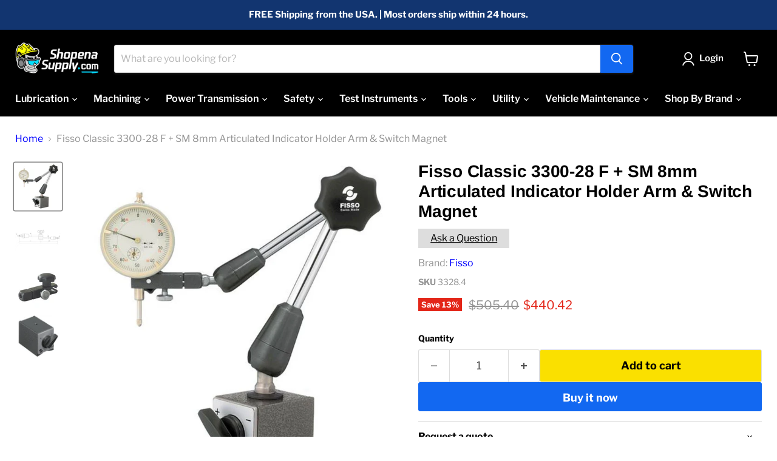

--- FILE ---
content_type: text/html; charset=utf-8
request_url: https://shopenasupply.com/products/3328-40
body_size: 61848
content:
<!doctype html>
<html class="no-js no-touch" lang="en">
  <head>
    <meta charset="utf-8">
    <meta http-equiv="x-ua-compatible" content="IE=edge">

    <link rel="preconnect" href="https://cdn.shopify.com">
    <link rel="preconnect" href="https://fonts.shopifycdn.com">
    <link rel="preconnect" href="https://v.shopify.com">
    <link rel="preconnect" href="https://cdn.shopifycloud.com">

    <title>Fisso Classic 3300-28 F + SM 8mm Articulated Indicator Holder Arm &amp; Sw — Shopena Supply</title>

    
      <meta name="description" content="The Fisso Classic 3300-28 F + SM 8mm Articulated Indicator Holder Arm &amp; Switch Magnet is affordable &amp; accurate. It can be used for most machining tasks in tandem with a gauge, and is great for measuring work pieces.">
    

    
      <link rel="shortcut icon" href="//shopenasupply.com/cdn/shop/files/002-shopena-favicon-32x32_32x32.png?v=1648140667" type="image/png">
    

    
      <link rel="canonical" href="https://shopenasupply.com/products/3328-40" />
    

    <meta name="viewport" content="width=device-width">

    
    





<meta property="og:site_name" content="Shopena Supply">
<meta property="og:url" content="https://shopenasupply.com/products/3328-40">
<meta property="og:title" content="Fisso Classic 3300-28 F + SM 8mm Articulated Indicator Holder Arm &amp; Switch Magnet">
<meta property="og:type" content="product">
<meta property="og:description" content="The Fisso Classic 3300-28 F + SM 8mm Articulated Indicator Holder Arm &amp; Switch Magnet is affordable &amp; accurate. It can be used for most machining tasks in tandem with a gauge, and is great for measuring work pieces.">




    
    
    

    
    
    <meta
      property="og:image"
      content="https://shopenasupply.com/cdn/shop/files/fisso-classic-3300-28-f-sm-8mm-articulated-indicator-holder-arm-switch-magnet-165770_1200x1200.jpg?v=1732640294"
    />
    <meta
      property="og:image:secure_url"
      content="https://shopenasupply.com/cdn/shop/files/fisso-classic-3300-28-f-sm-8mm-articulated-indicator-holder-arm-switch-magnet-165770_1200x1200.jpg?v=1732640294"
    />
    <meta property="og:image:width" content="1200" />
    <meta property="og:image:height" content="1200" />
    
    
    <meta property="og:image:alt" content="Fisso Classic 3300 - 28 F + SM 8mm Articulated Indicator Holder Arm & Switch Magnet - Shopena Supply" />
  












<meta name="twitter:title" content="Fisso Classic 3300-28 F + SM 8mm Articulated Indicator Holder Arm &amp; Sw">
<meta name="twitter:description" content="The Fisso Classic 3300-28 F + SM 8mm Articulated Indicator Holder Arm &amp; Switch Magnet is affordable &amp; accurate. It can be used for most machining tasks in tandem with a gauge, and is great for measuring work pieces.">


    
    
    
      
      
      <meta name="twitter:card" content="summary">
    
    
    <meta
      property="twitter:image"
      content="https://shopenasupply.com/cdn/shop/files/fisso-classic-3300-28-f-sm-8mm-articulated-indicator-holder-arm-switch-magnet-165770_1200x1200_crop_center.jpg?v=1732640294"
    />
    <meta property="twitter:image:width" content="1200" />
    <meta property="twitter:image:height" content="1200" />
    
    
    <meta property="twitter:image:alt" content="Fisso Classic 3300 - 28 F + SM 8mm Articulated Indicator Holder Arm &amp; Switch Magnet - Shopena Supply" />
  



    <link rel="preload" href="//shopenasupply.com/cdn/fonts/libre_franklin/librefranklin_n6.c976b0b721ea92417572301ef17640150832a2b9.woff2" as="font" crossorigin="anonymous">
    <link rel="preload" as="style" href="//shopenasupply.com/cdn/shop/t/23/assets/theme.css?v=80606500826613697561753376769">

    <script>window.performance && window.performance.mark && window.performance.mark('shopify.content_for_header.start');</script><meta name="google-site-verification" content="SYQtJcTFXohVtvSFJVtd5Y3pAyvGw6k0t-y6ytPLYSY">
<meta id="shopify-digital-wallet" name="shopify-digital-wallet" content="/55281942633/digital_wallets/dialog">
<meta name="shopify-checkout-api-token" content="e45c2d527810d21c5328750315e5d935">
<meta id="in-context-paypal-metadata" data-shop-id="55281942633" data-venmo-supported="false" data-environment="production" data-locale="en_US" data-paypal-v4="true" data-currency="USD">
<link rel="alternate" type="application/json+oembed" href="https://shopenasupply.com/products/3328-40.oembed">
<script async="async" src="/checkouts/internal/preloads.js?locale=en-US"></script>
<link rel="preconnect" href="https://shop.app" crossorigin="anonymous">
<script async="async" src="https://shop.app/checkouts/internal/preloads.js?locale=en-US&shop_id=55281942633" crossorigin="anonymous"></script>
<script id="apple-pay-shop-capabilities" type="application/json">{"shopId":55281942633,"countryCode":"US","currencyCode":"USD","merchantCapabilities":["supports3DS"],"merchantId":"gid:\/\/shopify\/Shop\/55281942633","merchantName":"Shopena Supply","requiredBillingContactFields":["postalAddress","email","phone"],"requiredShippingContactFields":["postalAddress","email","phone"],"shippingType":"shipping","supportedNetworks":["visa","masterCard","amex","discover","elo","jcb"],"total":{"type":"pending","label":"Shopena Supply","amount":"1.00"},"shopifyPaymentsEnabled":true,"supportsSubscriptions":true}</script>
<script id="shopify-features" type="application/json">{"accessToken":"e45c2d527810d21c5328750315e5d935","betas":["rich-media-storefront-analytics"],"domain":"shopenasupply.com","predictiveSearch":true,"shopId":55281942633,"locale":"en"}</script>
<script>var Shopify = Shopify || {};
Shopify.shop = "shopenasupply.myshopify.com";
Shopify.locale = "en";
Shopify.currency = {"active":"USD","rate":"1.0"};
Shopify.country = "US";
Shopify.theme = {"name":"Split Coll Desc - Empire - 11.1.1 - Active Theme","id":135257784425,"schema_name":"Empire","schema_version":"11.1.1","theme_store_id":838,"role":"main"};
Shopify.theme.handle = "null";
Shopify.theme.style = {"id":null,"handle":null};
Shopify.cdnHost = "shopenasupply.com/cdn";
Shopify.routes = Shopify.routes || {};
Shopify.routes.root = "/";</script>
<script type="module">!function(o){(o.Shopify=o.Shopify||{}).modules=!0}(window);</script>
<script>!function(o){function n(){var o=[];function n(){o.push(Array.prototype.slice.apply(arguments))}return n.q=o,n}var t=o.Shopify=o.Shopify||{};t.loadFeatures=n(),t.autoloadFeatures=n()}(window);</script>
<script>
  window.ShopifyPay = window.ShopifyPay || {};
  window.ShopifyPay.apiHost = "shop.app\/pay";
  window.ShopifyPay.redirectState = null;
</script>
<script id="shop-js-analytics" type="application/json">{"pageType":"product"}</script>
<script defer="defer" async type="module" src="//shopenasupply.com/cdn/shopifycloud/shop-js/modules/v2/client.init-shop-cart-sync_BT-GjEfc.en.esm.js"></script>
<script defer="defer" async type="module" src="//shopenasupply.com/cdn/shopifycloud/shop-js/modules/v2/chunk.common_D58fp_Oc.esm.js"></script>
<script defer="defer" async type="module" src="//shopenasupply.com/cdn/shopifycloud/shop-js/modules/v2/chunk.modal_xMitdFEc.esm.js"></script>
<script type="module">
  await import("//shopenasupply.com/cdn/shopifycloud/shop-js/modules/v2/client.init-shop-cart-sync_BT-GjEfc.en.esm.js");
await import("//shopenasupply.com/cdn/shopifycloud/shop-js/modules/v2/chunk.common_D58fp_Oc.esm.js");
await import("//shopenasupply.com/cdn/shopifycloud/shop-js/modules/v2/chunk.modal_xMitdFEc.esm.js");

  window.Shopify.SignInWithShop?.initShopCartSync?.({"fedCMEnabled":true,"windoidEnabled":true});

</script>
<script defer="defer" async type="module" src="//shopenasupply.com/cdn/shopifycloud/shop-js/modules/v2/client.payment-terms_Ci9AEqFq.en.esm.js"></script>
<script defer="defer" async type="module" src="//shopenasupply.com/cdn/shopifycloud/shop-js/modules/v2/chunk.common_D58fp_Oc.esm.js"></script>
<script defer="defer" async type="module" src="//shopenasupply.com/cdn/shopifycloud/shop-js/modules/v2/chunk.modal_xMitdFEc.esm.js"></script>
<script type="module">
  await import("//shopenasupply.com/cdn/shopifycloud/shop-js/modules/v2/client.payment-terms_Ci9AEqFq.en.esm.js");
await import("//shopenasupply.com/cdn/shopifycloud/shop-js/modules/v2/chunk.common_D58fp_Oc.esm.js");
await import("//shopenasupply.com/cdn/shopifycloud/shop-js/modules/v2/chunk.modal_xMitdFEc.esm.js");

  
</script>
<script>
  window.Shopify = window.Shopify || {};
  if (!window.Shopify.featureAssets) window.Shopify.featureAssets = {};
  window.Shopify.featureAssets['shop-js'] = {"shop-cart-sync":["modules/v2/client.shop-cart-sync_DZOKe7Ll.en.esm.js","modules/v2/chunk.common_D58fp_Oc.esm.js","modules/v2/chunk.modal_xMitdFEc.esm.js"],"init-fed-cm":["modules/v2/client.init-fed-cm_B6oLuCjv.en.esm.js","modules/v2/chunk.common_D58fp_Oc.esm.js","modules/v2/chunk.modal_xMitdFEc.esm.js"],"shop-cash-offers":["modules/v2/client.shop-cash-offers_D2sdYoxE.en.esm.js","modules/v2/chunk.common_D58fp_Oc.esm.js","modules/v2/chunk.modal_xMitdFEc.esm.js"],"shop-login-button":["modules/v2/client.shop-login-button_QeVjl5Y3.en.esm.js","modules/v2/chunk.common_D58fp_Oc.esm.js","modules/v2/chunk.modal_xMitdFEc.esm.js"],"pay-button":["modules/v2/client.pay-button_DXTOsIq6.en.esm.js","modules/v2/chunk.common_D58fp_Oc.esm.js","modules/v2/chunk.modal_xMitdFEc.esm.js"],"shop-button":["modules/v2/client.shop-button_DQZHx9pm.en.esm.js","modules/v2/chunk.common_D58fp_Oc.esm.js","modules/v2/chunk.modal_xMitdFEc.esm.js"],"avatar":["modules/v2/client.avatar_BTnouDA3.en.esm.js"],"init-windoid":["modules/v2/client.init-windoid_CR1B-cfM.en.esm.js","modules/v2/chunk.common_D58fp_Oc.esm.js","modules/v2/chunk.modal_xMitdFEc.esm.js"],"init-shop-for-new-customer-accounts":["modules/v2/client.init-shop-for-new-customer-accounts_C_vY_xzh.en.esm.js","modules/v2/client.shop-login-button_QeVjl5Y3.en.esm.js","modules/v2/chunk.common_D58fp_Oc.esm.js","modules/v2/chunk.modal_xMitdFEc.esm.js"],"init-shop-email-lookup-coordinator":["modules/v2/client.init-shop-email-lookup-coordinator_BI7n9ZSv.en.esm.js","modules/v2/chunk.common_D58fp_Oc.esm.js","modules/v2/chunk.modal_xMitdFEc.esm.js"],"init-shop-cart-sync":["modules/v2/client.init-shop-cart-sync_BT-GjEfc.en.esm.js","modules/v2/chunk.common_D58fp_Oc.esm.js","modules/v2/chunk.modal_xMitdFEc.esm.js"],"shop-toast-manager":["modules/v2/client.shop-toast-manager_DiYdP3xc.en.esm.js","modules/v2/chunk.common_D58fp_Oc.esm.js","modules/v2/chunk.modal_xMitdFEc.esm.js"],"init-customer-accounts":["modules/v2/client.init-customer-accounts_D9ZNqS-Q.en.esm.js","modules/v2/client.shop-login-button_QeVjl5Y3.en.esm.js","modules/v2/chunk.common_D58fp_Oc.esm.js","modules/v2/chunk.modal_xMitdFEc.esm.js"],"init-customer-accounts-sign-up":["modules/v2/client.init-customer-accounts-sign-up_iGw4briv.en.esm.js","modules/v2/client.shop-login-button_QeVjl5Y3.en.esm.js","modules/v2/chunk.common_D58fp_Oc.esm.js","modules/v2/chunk.modal_xMitdFEc.esm.js"],"shop-follow-button":["modules/v2/client.shop-follow-button_CqMgW2wH.en.esm.js","modules/v2/chunk.common_D58fp_Oc.esm.js","modules/v2/chunk.modal_xMitdFEc.esm.js"],"checkout-modal":["modules/v2/client.checkout-modal_xHeaAweL.en.esm.js","modules/v2/chunk.common_D58fp_Oc.esm.js","modules/v2/chunk.modal_xMitdFEc.esm.js"],"shop-login":["modules/v2/client.shop-login_D91U-Q7h.en.esm.js","modules/v2/chunk.common_D58fp_Oc.esm.js","modules/v2/chunk.modal_xMitdFEc.esm.js"],"lead-capture":["modules/v2/client.lead-capture_BJmE1dJe.en.esm.js","modules/v2/chunk.common_D58fp_Oc.esm.js","modules/v2/chunk.modal_xMitdFEc.esm.js"],"payment-terms":["modules/v2/client.payment-terms_Ci9AEqFq.en.esm.js","modules/v2/chunk.common_D58fp_Oc.esm.js","modules/v2/chunk.modal_xMitdFEc.esm.js"]};
</script>
<script id="__st">var __st={"a":55281942633,"offset":-18000,"reqid":"ca44bdb6-9656-4eb9-874f-5cda0e6d7603-1769318078","pageurl":"shopenasupply.com\/products\/3328-40","u":"dfce8c825242","p":"product","rtyp":"product","rid":7073152073833};</script>
<script>window.ShopifyPaypalV4VisibilityTracking = true;</script>
<script id="captcha-bootstrap">!function(){'use strict';const t='contact',e='account',n='new_comment',o=[[t,t],['blogs',n],['comments',n],[t,'customer']],c=[[e,'customer_login'],[e,'guest_login'],[e,'recover_customer_password'],[e,'create_customer']],r=t=>t.map((([t,e])=>`form[action*='/${t}']:not([data-nocaptcha='true']) input[name='form_type'][value='${e}']`)).join(','),a=t=>()=>t?[...document.querySelectorAll(t)].map((t=>t.form)):[];function s(){const t=[...o],e=r(t);return a(e)}const i='password',u='form_key',d=['recaptcha-v3-token','g-recaptcha-response','h-captcha-response',i],f=()=>{try{return window.sessionStorage}catch{return}},m='__shopify_v',_=t=>t.elements[u];function p(t,e,n=!1){try{const o=window.sessionStorage,c=JSON.parse(o.getItem(e)),{data:r}=function(t){const{data:e,action:n}=t;return t[m]||n?{data:e,action:n}:{data:t,action:n}}(c);for(const[e,n]of Object.entries(r))t.elements[e]&&(t.elements[e].value=n);n&&o.removeItem(e)}catch(o){console.error('form repopulation failed',{error:o})}}const l='form_type',E='cptcha';function T(t){t.dataset[E]=!0}const w=window,h=w.document,L='Shopify',v='ce_forms',y='captcha';let A=!1;((t,e)=>{const n=(g='f06e6c50-85a8-45c8-87d0-21a2b65856fe',I='https://cdn.shopify.com/shopifycloud/storefront-forms-hcaptcha/ce_storefront_forms_captcha_hcaptcha.v1.5.2.iife.js',D={infoText:'Protected by hCaptcha',privacyText:'Privacy',termsText:'Terms'},(t,e,n)=>{const o=w[L][v],c=o.bindForm;if(c)return c(t,g,e,D).then(n);var r;o.q.push([[t,g,e,D],n]),r=I,A||(h.body.append(Object.assign(h.createElement('script'),{id:'captcha-provider',async:!0,src:r})),A=!0)});var g,I,D;w[L]=w[L]||{},w[L][v]=w[L][v]||{},w[L][v].q=[],w[L][y]=w[L][y]||{},w[L][y].protect=function(t,e){n(t,void 0,e),T(t)},Object.freeze(w[L][y]),function(t,e,n,w,h,L){const[v,y,A,g]=function(t,e,n){const i=e?o:[],u=t?c:[],d=[...i,...u],f=r(d),m=r(i),_=r(d.filter((([t,e])=>n.includes(e))));return[a(f),a(m),a(_),s()]}(w,h,L),I=t=>{const e=t.target;return e instanceof HTMLFormElement?e:e&&e.form},D=t=>v().includes(t);t.addEventListener('submit',(t=>{const e=I(t);if(!e)return;const n=D(e)&&!e.dataset.hcaptchaBound&&!e.dataset.recaptchaBound,o=_(e),c=g().includes(e)&&(!o||!o.value);(n||c)&&t.preventDefault(),c&&!n&&(function(t){try{if(!f())return;!function(t){const e=f();if(!e)return;const n=_(t);if(!n)return;const o=n.value;o&&e.removeItem(o)}(t);const e=Array.from(Array(32),(()=>Math.random().toString(36)[2])).join('');!function(t,e){_(t)||t.append(Object.assign(document.createElement('input'),{type:'hidden',name:u})),t.elements[u].value=e}(t,e),function(t,e){const n=f();if(!n)return;const o=[...t.querySelectorAll(`input[type='${i}']`)].map((({name:t})=>t)),c=[...d,...o],r={};for(const[a,s]of new FormData(t).entries())c.includes(a)||(r[a]=s);n.setItem(e,JSON.stringify({[m]:1,action:t.action,data:r}))}(t,e)}catch(e){console.error('failed to persist form',e)}}(e),e.submit())}));const S=(t,e)=>{t&&!t.dataset[E]&&(n(t,e.some((e=>e===t))),T(t))};for(const o of['focusin','change'])t.addEventListener(o,(t=>{const e=I(t);D(e)&&S(e,y())}));const B=e.get('form_key'),M=e.get(l),P=B&&M;t.addEventListener('DOMContentLoaded',(()=>{const t=y();if(P)for(const e of t)e.elements[l].value===M&&p(e,B);[...new Set([...A(),...v().filter((t=>'true'===t.dataset.shopifyCaptcha))])].forEach((e=>S(e,t)))}))}(h,new URLSearchParams(w.location.search),n,t,e,['guest_login'])})(!0,!0)}();</script>
<script integrity="sha256-4kQ18oKyAcykRKYeNunJcIwy7WH5gtpwJnB7kiuLZ1E=" data-source-attribution="shopify.loadfeatures" defer="defer" src="//shopenasupply.com/cdn/shopifycloud/storefront/assets/storefront/load_feature-a0a9edcb.js" crossorigin="anonymous"></script>
<script crossorigin="anonymous" defer="defer" src="//shopenasupply.com/cdn/shopifycloud/storefront/assets/shopify_pay/storefront-65b4c6d7.js?v=20250812"></script>
<script data-source-attribution="shopify.dynamic_checkout.dynamic.init">var Shopify=Shopify||{};Shopify.PaymentButton=Shopify.PaymentButton||{isStorefrontPortableWallets:!0,init:function(){window.Shopify.PaymentButton.init=function(){};var t=document.createElement("script");t.src="https://shopenasupply.com/cdn/shopifycloud/portable-wallets/latest/portable-wallets.en.js",t.type="module",document.head.appendChild(t)}};
</script>
<script data-source-attribution="shopify.dynamic_checkout.buyer_consent">
  function portableWalletsHideBuyerConsent(e){var t=document.getElementById("shopify-buyer-consent"),n=document.getElementById("shopify-subscription-policy-button");t&&n&&(t.classList.add("hidden"),t.setAttribute("aria-hidden","true"),n.removeEventListener("click",e))}function portableWalletsShowBuyerConsent(e){var t=document.getElementById("shopify-buyer-consent"),n=document.getElementById("shopify-subscription-policy-button");t&&n&&(t.classList.remove("hidden"),t.removeAttribute("aria-hidden"),n.addEventListener("click",e))}window.Shopify?.PaymentButton&&(window.Shopify.PaymentButton.hideBuyerConsent=portableWalletsHideBuyerConsent,window.Shopify.PaymentButton.showBuyerConsent=portableWalletsShowBuyerConsent);
</script>
<script>
  function portableWalletsCleanup(e){e&&e.src&&console.error("Failed to load portable wallets script "+e.src);var t=document.querySelectorAll("shopify-accelerated-checkout .shopify-payment-button__skeleton, shopify-accelerated-checkout-cart .wallet-cart-button__skeleton"),e=document.getElementById("shopify-buyer-consent");for(let e=0;e<t.length;e++)t[e].remove();e&&e.remove()}function portableWalletsNotLoadedAsModule(e){e instanceof ErrorEvent&&"string"==typeof e.message&&e.message.includes("import.meta")&&"string"==typeof e.filename&&e.filename.includes("portable-wallets")&&(window.removeEventListener("error",portableWalletsNotLoadedAsModule),window.Shopify.PaymentButton.failedToLoad=e,"loading"===document.readyState?document.addEventListener("DOMContentLoaded",window.Shopify.PaymentButton.init):window.Shopify.PaymentButton.init())}window.addEventListener("error",portableWalletsNotLoadedAsModule);
</script>

<script type="module" src="https://shopenasupply.com/cdn/shopifycloud/portable-wallets/latest/portable-wallets.en.js" onError="portableWalletsCleanup(this)" crossorigin="anonymous"></script>
<script nomodule>
  document.addEventListener("DOMContentLoaded", portableWalletsCleanup);
</script>

<link id="shopify-accelerated-checkout-styles" rel="stylesheet" media="screen" href="https://shopenasupply.com/cdn/shopifycloud/portable-wallets/latest/accelerated-checkout-backwards-compat.css" crossorigin="anonymous">
<style id="shopify-accelerated-checkout-cart">
        #shopify-buyer-consent {
  margin-top: 1em;
  display: inline-block;
  width: 100%;
}

#shopify-buyer-consent.hidden {
  display: none;
}

#shopify-subscription-policy-button {
  background: none;
  border: none;
  padding: 0;
  text-decoration: underline;
  font-size: inherit;
  cursor: pointer;
}

#shopify-subscription-policy-button::before {
  box-shadow: none;
}

      </style>

<script>window.performance && window.performance.mark && window.performance.mark('shopify.content_for_header.end');</script>

    <link href="//shopenasupply.com/cdn/shop/t/23/assets/theme.css?v=80606500826613697561753376769" rel="stylesheet" type="text/css" media="all" />

    

    
    <script>
      window.Theme = window.Theme || {};
      window.Theme.version = '11.1.1';
      window.Theme.name = 'Empire';
      window.Theme.routes = {
        "root_url": "/",
        "account_url": "/account",
        "account_login_url": "/account/login",
        "account_logout_url": "/account/logout",
        "account_register_url": "/account/register",
        "account_addresses_url": "/account/addresses",
        "collections_url": "/collections",
        "all_products_collection_url": "/collections/all",
        "search_url": "/search",
        "predictive_search_url": "/search/suggest",
        "cart_url": "/cart",
        "cart_add_url": "/cart/add",
        "cart_change_url": "/cart/change",
        "cart_clear_url": "/cart/clear",
        "product_recommendations_url": "/recommendations/products",
      };
    </script>
    
  <!-- BEGIN app block: shopify://apps/schema-plus-for-seo/blocks/schemaplus_app_embed/0199c405-aef8-7230-87a6-aacc5fab62ed --><script src="https://cdn.shopify.com/extensions/019bdb8e-e5a7-79b7-83c6-b46920ee1f83/schemaplus-schemafiles-67/assets/loader.min.js" async></script><!-- BEGIN app snippet: products --><script type="application/ld+json" class="schemaplus-schema">[ { "@context": "http://schema.org",  "@type": "Product",  "@id": "https://shopenasupply.com/products/3328-40#product_sp_schemaplus", "mainEntityOfPage": { "@type": "WebPage", "@id": "https://shopenasupply.com/products/3328-40#webpage_sp_schemaplus", "sdDatePublished": "2026-01-25T00:14-0500", "sdPublisher": { "@context": "http://schema.org", "@type": "Organization", "@id": "https://schemaplus.io", "name": "SchemaPlus App" } }, "additionalProperty": [  { "@type": "PropertyValue", "name" : "Tags", "value": [ "Classic 3300-28","Fisso","Indicator Holders","Machining","Measuring Tools" ] }  ,{"@type": "PropertyValue", "name" : "Title", "value": [ "Default Title" ] }  ],  "brand": { "@type": "Brand", "name": "Fisso",  "url": "https://shopenasupply.com/collections/vendors?q=Fisso"  },  "category":"Indicator Holder", "color": "", "depth":"", "height":"", "itemCondition":"http://schema.org/NewCondition", "logo":"", "manufacturer":"", "material": "", "model":"", "offers": { "@type": "Offer", "@id": "7073152073833",  "availability": "http://schema.org/InStock",  "inventoryLevel": { "@type": "QuantitativeValue", "value": "500" }, "price" : 440.42, "priceSpecification": [ { "@type": "UnitPriceSpecification", "price": 440.42, "priceCurrency": "USD" }  ], "priceCurrency": "USD", "description": "USD-44042-$440.42-$440.42 USD-440.42", "priceValidUntil": "2030-12-21",  "shippingDetails": [ { "@type":"OfferShippingDetails", "@id": "https://shopenasupply.com/products/3328-40#shippingPolicy_schemaplus_1" } ],  "hasMerchantReturnPolicy": [ { "@type": "MerchantReturnPolicy", "@id": "https://shopenasupply.com/products/3328-40#returnPolicy_schemaplus_1" } ],  "seller": { "@type": "Organization", "name": "Shopena Supply", "@id": "https://shopenasupply.com#organization_sp_schemaplus" } }, "productID":"7073152073833",  "productionDate":"", "purchaseDate":"", "releaseDate":"", "review": "",  "sku": "3328.4", "gtin13": "7640152570261",  "mpn": "7640152570261",  "weight": { "@type": "QuantitativeValue", "unitCode": "LBR", "value": "0.0" }, "width":"",  "description": "Important: Lead time on this item is currently about 3 weeks. Please contact us for the most accurate info. \nFeatures: \n\nEasy, fast \u0026amp; accurate positioning.\n\nPrecise microfine adjustment with dovetail and mounting hole.\nOne knob allows for simultaneous tightening \/ releasing of all 3 joints.\nUses a maintenance-free, mechanical central tightening system.\nQuick, stepless lock.\nHigh-quality chrome plated alloy.\nSwiss made.\nROHS and REACH compliant.\nOverall Height(mm): 390\nRadius of Movement(mm): 288\n\nMicrofine Adjustment hole diameter: 8mm\n\nDial Gauge is NOT included.\n\nStill need an Indicator? Check out our selection here.\nArm Dimensions (mm) [see 2nd picture]:\n\nL=288\nL1=161\nD1=12\nL2=127\nD2=10\n\n\nThreads [see 2nd picture]:\n\nM1=M8\n\nM2=M6 (in rare cases this may be M8, if that matters to you let us know. This is the end that connects to the adjustment).\n\n\nInfo on Base:\n\nHolding Power (n): 1000\n\nDimensions (mm): 70 x 50 x 55\n\nThread: M8\n\nThe Fisso Classic 3300-28 F + SM 8mm Articulated Indicator Holder Arm \u0026amp; Switch Magnet is affordable \u0026amp; accurate. It can be used for most machining tasks in tandem with a gauge, and is great for measuring work pieces. It includes the adjustment (indicator holder), and base so you don't need other accessories to start using it. The base is a bit bigger, and has more holding power than the 3300-28 F + SM model. Using your Fisso articulating arm is simple. Attach your favorite dial indicator to the adjustment, position it, twist the knob, and you're ready to start measuring.\nStill have questions? You can contact us, or take a look at the Fisso Resource Center.",  "image": [  "https:\/\/shopenasupply.com\/cdn\/shop\/files\/fisso-classic-3300-28-f-sm-8mm-articulated-indicator-holder-arm-switch-magnet-165770.jpg?v=1732640294\u0026width=1200" ,"https:\/\/shopenasupply.com\/cdn\/shop\/files\/fisso-classic-3300-28-f-sm-8mm-articulated-indicator-holder-arm-switch-magnet-331318.jpg?v=1732640294\u0026width=1200" ,"https:\/\/shopenasupply.com\/cdn\/shop\/files\/fisso-classic-3300-28-f-sm-8mm-articulated-indicator-holder-arm-switch-magnet-901407.jpg?v=1732640294\u0026width=1200" ,"https:\/\/shopenasupply.com\/cdn\/shop\/files\/fisso-classic-3300-28-f-sm-8mm-articulated-indicator-holder-arm-switch-magnet-625767.jpg?v=1732640294\u0026width=1200" ,"https:\/\/shopenasupply.com\/cdn\/shop\/files\/fisso-classic-3300-28-f-sm-8mm-articulated-indicator-holder-arm-switch-magnet-165770.jpg?v=1732640294\u0026width=1200" ], "name": "Fisso Classic 3300-28 F + SM 8mm Articulated Indicator Holder Arm \u0026 Switch Magnet", "url": "https://shopenasupply.com/products/3328-40" } ]</script><!-- BEGIN app snippet: video --> <!-- END app snippet --><!-- BEGIN app snippet: shippingPolicy --><script type="application/ld+json" class="schemaplus-schema"> { "shippingDetails": [ { "@context": "http://schema.org", "@id": "https://shopenasupply.com/products/3328-40#shippingPolicy_schemaplus_1", "shippingRate": { "@context": "http://schema.org", "@type": "MonetaryAmount",  "value": 0,  "minValue": 0,  "maxValue": 0,  "currency": "USD" }, "shippingDestination": { "@context": "http://schema.org", "@type": "DefinedRegion", "addressCountry": [  "US" ] }, "deliveryTime": { "@context": "http://schema.org", "@type": "ShippingDeliveryTime", "handlingTime": { "@context": "http://schema.org", "@type": "QuantitativeValue", "minValue": "0", "maxValue": "2", "unitCode": "DAY" }, "transitTime": { "@context": "http://schema.org", "@type": "QuantitativeValue", "minValue": "1", "maxValue": "4", "unitCode": "DAY" } }  ,"freeShippingThreshold": { "@context": "http://schema.org", "@type": "MonetaryAmount", "minValue": 0, "currency": "USD" }  } ] }</script><!-- END app snippet --><!-- BEGIN app snippet: returnPolicy --><script type="application/ld+json" class="schemaplus-schema"> { "hasMerchantReturnPolicy": [ { "@context": "http://schema.org", "@type": "MerchantReturnPolicy", "@id": "https://shopenasupply.com/products/3328-40#returnPolicy_schemaplus_1", "name": "Return - Main", "applicableCountry": [  "US" ], "returnPolicyCategory": "https://schema.org/MerchantReturnFiniteReturnWindow"  ,"merchantReturnDays": 60, "returnMethod": "https://schema.org/ReturnByMail", "returnFees": "https://schema.org/ReturnFeesCustomerResponsibility", "refundType": ""  } ] }</script><!-- END app snippet --><!-- BEGIN app snippet: faq --><!-- END app snippet --><!-- END app snippet --><script type="text/template" id="schemaplus-reviews-template"><!-- BEGIN app snippet: reviews --><script id="schemaplus-reviews-handler" > function handleReviews(){ let es = document.getElementsByClassName('schemaplus-schema'); es = Array.from(es).filter(el => el.getAttribute('data-type') === 'review');  for (let i = 0; i < es.length; i++) { let e = es[i],d = e.innerHTML;  if (d.includes("Trustpilot Review")) { e.remove(); continue; }  if (!d.toLowerCase().includes("judge.me")) { e.remove(); continue; }  let nc = d.replace(new RegExp('schemaplus-review-schema-id', 'g'), 'https://shopenasupply.com/products/3328-40#product_sp_schemaplus'); nc = nc.replace(/("@id"\s*:\s*"https:\/\/)[^\/"]+/g, `$1shopenasupply.com`); e.innerHTML = nc; }  }  handleReviews(); </script><!-- END app snippet --></script> <script src="https://cdn.shopify.com/extensions/019bdb8e-e5a7-79b7-83c6-b46920ee1f83/schemaplus-schemafiles-67/assets/insertReviewsHandler.min.js" async></script><!-- BEGIN app snippet: breadcrumbs --><script type="application/ld+json" class="schemaplus-schema"> { "@context": "http://schema.org", "@type": "BreadcrumbList", "name": "Shopena Supply Breadcrumbs Schema by SchemaPlus", "itemListElement": [ { "@type": "ListItem", "position": 1, "item": { "@id": "https://shopenasupply.com/collections", "name": "Products" } }, { "@type": "ListItem", "position": 2, "item": { "@id": "https://shopenasupply.com/collections/fisso-classic-3300-28", "name": "Classic 3300-28" } }, { "@type": "ListItem", "position": 3, "item": { "@id": "https://shopenasupply.com/products/3328-40#breadcrumb_sp_schemaplus", "name": "Fisso Classic 3300-28 F + SM 8mm Articulated Indicator Holder Arm \u0026 Switch Magnet" } } ] }  </script><!-- END app snippet --><!-- END app block --><!-- BEGIN app block: shopify://apps/judge-me-reviews/blocks/judgeme_core/61ccd3b1-a9f2-4160-9fe9-4fec8413e5d8 --><!-- Start of Judge.me Core -->






<link rel="dns-prefetch" href="https://cdn2.judge.me/cdn/widget_frontend">
<link rel="dns-prefetch" href="https://cdn.judge.me">
<link rel="dns-prefetch" href="https://cdn1.judge.me">
<link rel="dns-prefetch" href="https://api.judge.me">

<script data-cfasync='false' class='jdgm-settings-script'>window.jdgmSettings={"pagination":5,"disable_web_reviews":false,"badge_no_review_text":"No reviews","badge_n_reviews_text":"{{ n }} review/reviews","badge_star_color":"#FFD250","hide_badge_preview_if_no_reviews":true,"badge_hide_text":false,"enforce_center_preview_badge":false,"widget_title":"Customer Reviews","widget_open_form_text":"Write a review","widget_close_form_text":"Cancel review","widget_refresh_page_text":"Refresh page","widget_summary_text":"Based on {{ number_of_reviews }} review/reviews","widget_no_review_text":"Be the first to write a review","widget_name_field_text":"Display name","widget_verified_name_field_text":"Verified Name (public)","widget_name_placeholder_text":"Display name","widget_required_field_error_text":"This field is required.","widget_email_field_text":"Email address","widget_verified_email_field_text":"Verified Email (private, can not be edited)","widget_email_placeholder_text":"Your email address","widget_email_field_error_text":"Please enter a valid email address.","widget_rating_field_text":"Rating","widget_review_title_field_text":"Review Title","widget_review_title_placeholder_text":"Give your review a title","widget_review_body_field_text":"Review content","widget_review_body_placeholder_text":"Start writing here...","widget_pictures_field_text":"Picture/Video (optional)","widget_submit_review_text":"Submit Review","widget_submit_verified_review_text":"Submit Verified Review","widget_submit_success_msg_with_auto_publish":"Thank you! Please refresh the page in a few moments to see your review. You can remove or edit your review by logging into \u003ca href='https://judge.me/login' target='_blank' rel='nofollow noopener'\u003eJudge.me\u003c/a\u003e","widget_submit_success_msg_no_auto_publish":"Thank you! Your review will be published as soon as it is approved by the shop admin. You can remove or edit your review by logging into \u003ca href='https://judge.me/login' target='_blank' rel='nofollow noopener'\u003eJudge.me\u003c/a\u003e","widget_show_default_reviews_out_of_total_text":"Showing {{ n_reviews_shown }} out of {{ n_reviews }} reviews.","widget_show_all_link_text":"Show all","widget_show_less_link_text":"Show less","widget_author_said_text":"{{ reviewer_name }} said:","widget_days_text":"{{ n }} days ago","widget_weeks_text":"{{ n }} week/weeks ago","widget_months_text":"{{ n }} month/months ago","widget_years_text":"{{ n }} year/years ago","widget_yesterday_text":"Yesterday","widget_today_text":"Today","widget_replied_text":"\u003e\u003e {{ shop_name }} replied:","widget_read_more_text":"Read more","widget_reviewer_name_as_initial":"last_initial","widget_rating_filter_color":"#fbcd0a","widget_rating_filter_see_all_text":"See all reviews","widget_sorting_most_recent_text":"Most Recent","widget_sorting_highest_rating_text":"Highest Rating","widget_sorting_lowest_rating_text":"Lowest Rating","widget_sorting_with_pictures_text":"Only Pictures","widget_sorting_most_helpful_text":"Most Helpful","widget_open_question_form_text":"Ask a question","widget_reviews_subtab_text":"Reviews","widget_questions_subtab_text":"Questions","widget_question_label_text":"Question","widget_answer_label_text":"Answer","widget_question_placeholder_text":"Write your question here","widget_submit_question_text":"Submit Question","widget_question_submit_success_text":"Thank you for your question! We will notify you once it gets answered.","widget_star_color":"#FFD250","verified_badge_text":"Verified","verified_badge_bg_color":"","verified_badge_text_color":"","verified_badge_placement":"left-of-reviewer-name","widget_review_max_height":2,"widget_hide_border":false,"widget_social_share":true,"widget_thumb":true,"widget_review_location_show":false,"widget_location_format":"","all_reviews_include_out_of_store_products":true,"all_reviews_out_of_store_text":"(out of store)","all_reviews_pagination":100,"all_reviews_product_name_prefix_text":"about","enable_review_pictures":true,"enable_question_anwser":false,"widget_theme":"default","review_date_format":"mm/dd/yyyy","default_sort_method":"most-recent","widget_product_reviews_subtab_text":"Product Reviews","widget_shop_reviews_subtab_text":"Shop Reviews","widget_other_products_reviews_text":"Reviews for other products","widget_store_reviews_subtab_text":"Store reviews","widget_no_store_reviews_text":"This store hasn't received any reviews yet","widget_web_restriction_product_reviews_text":"This product hasn't received any reviews yet","widget_no_items_text":"No items found","widget_show_more_text":"Show more","widget_write_a_store_review_text":"Write a Store Review","widget_other_languages_heading":"Reviews in Other Languages","widget_translate_review_text":"Translate review to {{ language }}","widget_translating_review_text":"Translating...","widget_show_original_translation_text":"Show original ({{ language }})","widget_translate_review_failed_text":"Review couldn't be translated.","widget_translate_review_retry_text":"Retry","widget_translate_review_try_again_later_text":"Try again later","show_product_url_for_grouped_product":false,"widget_sorting_pictures_first_text":"Pictures First","show_pictures_on_all_rev_page_mobile":false,"show_pictures_on_all_rev_page_desktop":false,"floating_tab_hide_mobile_install_preference":false,"floating_tab_button_name":"★ Reviews","floating_tab_title":"Let customers speak for us","floating_tab_button_color":"","floating_tab_button_background_color":"","floating_tab_url":"","floating_tab_url_enabled":false,"floating_tab_tab_style":"text","all_reviews_text_badge_text":"Customers rate us {{ shop.metafields.judgeme.all_reviews_rating | round: 1 }}/5 based on {{ shop.metafields.judgeme.all_reviews_count }} reviews.","all_reviews_text_badge_text_branded_style":"{{ shop.metafields.judgeme.all_reviews_rating | round: 1 }} out of 5 stars based on {{ shop.metafields.judgeme.all_reviews_count }} reviews","is_all_reviews_text_badge_a_link":false,"show_stars_for_all_reviews_text_badge":false,"all_reviews_text_badge_url":"","all_reviews_text_style":"branded","all_reviews_text_color_style":"judgeme_brand_color","all_reviews_text_color":"#108474","all_reviews_text_show_jm_brand":false,"featured_carousel_show_header":true,"featured_carousel_title":"Let customers speak for us","testimonials_carousel_title":"Customers are saying","videos_carousel_title":"Real customer stories","cards_carousel_title":"Customers are saying","featured_carousel_count_text":"from {{ n }} reviews","featured_carousel_add_link_to_all_reviews_page":false,"featured_carousel_url":"","featured_carousel_show_images":true,"featured_carousel_autoslide_interval":5,"featured_carousel_arrows_on_the_sides":false,"featured_carousel_height":250,"featured_carousel_width":80,"featured_carousel_image_size":0,"featured_carousel_image_height":250,"featured_carousel_arrow_color":"#eeeeee","verified_count_badge_style":"branded","verified_count_badge_orientation":"horizontal","verified_count_badge_color_style":"judgeme_brand_color","verified_count_badge_color":"#108474","is_verified_count_badge_a_link":false,"verified_count_badge_url":"","verified_count_badge_show_jm_brand":true,"widget_rating_preset_default":5,"widget_first_sub_tab":"product-reviews","widget_show_histogram":true,"widget_histogram_use_custom_color":false,"widget_pagination_use_custom_color":false,"widget_star_use_custom_color":false,"widget_verified_badge_use_custom_color":false,"widget_write_review_use_custom_color":false,"picture_reminder_submit_button":"Upload Pictures","enable_review_videos":false,"mute_video_by_default":false,"widget_sorting_videos_first_text":"Videos First","widget_review_pending_text":"Pending","featured_carousel_items_for_large_screen":3,"social_share_options_order":"Facebook,Twitter","remove_microdata_snippet":true,"disable_json_ld":false,"enable_json_ld_products":false,"preview_badge_show_question_text":false,"preview_badge_no_question_text":"No questions","preview_badge_n_question_text":"{{ number_of_questions }} question/questions","qa_badge_show_icon":false,"qa_badge_position":"same-row","remove_judgeme_branding":true,"widget_add_search_bar":true,"widget_search_bar_placeholder":"Search","widget_sorting_verified_only_text":"Verified only","featured_carousel_theme":"default","featured_carousel_show_rating":true,"featured_carousel_show_title":true,"featured_carousel_show_body":true,"featured_carousel_show_date":false,"featured_carousel_show_reviewer":true,"featured_carousel_show_product":false,"featured_carousel_header_background_color":"#108474","featured_carousel_header_text_color":"#ffffff","featured_carousel_name_product_separator":"reviewed","featured_carousel_full_star_background":"#108474","featured_carousel_empty_star_background":"#dadada","featured_carousel_vertical_theme_background":"#f9fafb","featured_carousel_verified_badge_enable":true,"featured_carousel_verified_badge_color":"#108474","featured_carousel_border_style":"round","featured_carousel_review_line_length_limit":3,"featured_carousel_more_reviews_button_text":"Read more reviews","featured_carousel_view_product_button_text":"View product","all_reviews_page_load_reviews_on":"scroll","all_reviews_page_load_more_text":"Load More Reviews","disable_fb_tab_reviews":false,"enable_ajax_cdn_cache":false,"widget_advanced_speed_features":5,"widget_public_name_text":"displayed publicly like","default_reviewer_name":"John Smith","default_reviewer_name_has_non_latin":true,"widget_reviewer_anonymous":"Anonymous","medals_widget_title":"Judge.me Review Medals","medals_widget_background_color":"#f9fafb","medals_widget_position":"footer_all_pages","medals_widget_border_color":"#f9fafb","medals_widget_verified_text_position":"left","medals_widget_use_monochromatic_version":false,"medals_widget_elements_color":"#108474","show_reviewer_avatar":true,"widget_invalid_yt_video_url_error_text":"Not a YouTube video URL","widget_max_length_field_error_text":"Please enter no more than {0} characters.","widget_show_country_flag":false,"widget_show_collected_via_shop_app":true,"widget_verified_by_shop_badge_style":"light","widget_verified_by_shop_text":"Verified by Shop","widget_show_photo_gallery":false,"widget_load_with_code_splitting":true,"widget_ugc_install_preference":false,"widget_ugc_title":"Made by us, Shared by you","widget_ugc_subtitle":"Tag us to see your picture featured in our page","widget_ugc_arrows_color":"#ffffff","widget_ugc_primary_button_text":"Buy Now","widget_ugc_primary_button_background_color":"#108474","widget_ugc_primary_button_text_color":"#ffffff","widget_ugc_primary_button_border_width":"0","widget_ugc_primary_button_border_style":"none","widget_ugc_primary_button_border_color":"#108474","widget_ugc_primary_button_border_radius":"25","widget_ugc_secondary_button_text":"Load More","widget_ugc_secondary_button_background_color":"#ffffff","widget_ugc_secondary_button_text_color":"#108474","widget_ugc_secondary_button_border_width":"2","widget_ugc_secondary_button_border_style":"solid","widget_ugc_secondary_button_border_color":"#108474","widget_ugc_secondary_button_border_radius":"25","widget_ugc_reviews_button_text":"View Reviews","widget_ugc_reviews_button_background_color":"#ffffff","widget_ugc_reviews_button_text_color":"#108474","widget_ugc_reviews_button_border_width":"2","widget_ugc_reviews_button_border_style":"solid","widget_ugc_reviews_button_border_color":"#108474","widget_ugc_reviews_button_border_radius":"25","widget_ugc_reviews_button_link_to":"judgeme-reviews-page","widget_ugc_show_post_date":true,"widget_ugc_max_width":"800","widget_rating_metafield_value_type":true,"widget_primary_color":"#108474","widget_enable_secondary_color":false,"widget_secondary_color":"#edf5f5","widget_summary_average_rating_text":"{{ average_rating }} out of 5","widget_media_grid_title":"Customer photos \u0026 videos","widget_media_grid_see_more_text":"See more","widget_round_style":false,"widget_show_product_medals":true,"widget_verified_by_judgeme_text":"Verified by Judge.me","widget_show_store_medals":true,"widget_verified_by_judgeme_text_in_store_medals":"Verified by Judge.me","widget_media_field_exceed_quantity_message":"Sorry, we can only accept {{ max_media }} for one review.","widget_media_field_exceed_limit_message":"{{ file_name }} is too large, please select a {{ media_type }} less than {{ size_limit }}MB.","widget_review_submitted_text":"Review Submitted!","widget_question_submitted_text":"Question Submitted!","widget_close_form_text_question":"Cancel","widget_write_your_answer_here_text":"Write your answer here","widget_enabled_branded_link":true,"widget_show_collected_by_judgeme":false,"widget_reviewer_name_color":"","widget_write_review_text_color":"","widget_write_review_bg_color":"","widget_collected_by_judgeme_text":"collected by Judge.me","widget_pagination_type":"standard","widget_load_more_text":"Load More","widget_load_more_color":"#108474","widget_full_review_text":"Full Review","widget_read_more_reviews_text":"Read More Reviews","widget_read_questions_text":"Read Questions","widget_questions_and_answers_text":"Questions \u0026 Answers","widget_verified_by_text":"Verified by","widget_verified_text":"Verified","widget_number_of_reviews_text":"{{ number_of_reviews }} reviews","widget_back_button_text":"Back","widget_next_button_text":"Next","widget_custom_forms_filter_button":"Filters","custom_forms_style":"horizontal","widget_show_review_information":false,"how_reviews_are_collected":"How reviews are collected?","widget_show_review_keywords":true,"widget_gdpr_statement":"How we use your data: We'll only contact you about the review you left, and only if necessary. By submitting your review, you agree to Judge.me's \u003ca href='https://judge.me/terms' target='_blank' rel='nofollow noopener'\u003eterms\u003c/a\u003e, \u003ca href='https://judge.me/privacy' target='_blank' rel='nofollow noopener'\u003eprivacy\u003c/a\u003e and \u003ca href='https://judge.me/content-policy' target='_blank' rel='nofollow noopener'\u003econtent\u003c/a\u003e policies.","widget_multilingual_sorting_enabled":false,"widget_translate_review_content_enabled":false,"widget_translate_review_content_method":"manual","popup_widget_review_selection":"automatically_with_pictures","popup_widget_round_border_style":true,"popup_widget_show_title":true,"popup_widget_show_body":true,"popup_widget_show_reviewer":false,"popup_widget_show_product":true,"popup_widget_show_pictures":true,"popup_widget_use_review_picture":true,"popup_widget_show_on_home_page":true,"popup_widget_show_on_product_page":true,"popup_widget_show_on_collection_page":true,"popup_widget_show_on_cart_page":true,"popup_widget_position":"bottom_left","popup_widget_first_review_delay":5,"popup_widget_duration":5,"popup_widget_interval":5,"popup_widget_review_count":5,"popup_widget_hide_on_mobile":true,"review_snippet_widget_round_border_style":true,"review_snippet_widget_card_color":"#FFFFFF","review_snippet_widget_slider_arrows_background_color":"#FFFFFF","review_snippet_widget_slider_arrows_color":"#000000","review_snippet_widget_star_color":"#108474","show_product_variant":false,"all_reviews_product_variant_label_text":"Variant: ","widget_show_verified_branding":true,"widget_ai_summary_title":"Customers say","widget_ai_summary_disclaimer":"AI-powered review summary based on recent customer reviews","widget_show_ai_summary":false,"widget_show_ai_summary_bg":false,"widget_show_review_title_input":false,"redirect_reviewers_invited_via_email":"external_form","request_store_review_after_product_review":true,"request_review_other_products_in_order":true,"review_form_color_scheme":"default","review_form_corner_style":"square","review_form_star_color":{},"review_form_text_color":"#333333","review_form_background_color":"#ffffff","review_form_field_background_color":"#fafafa","review_form_button_color":{},"review_form_button_text_color":"#ffffff","review_form_modal_overlay_color":"#000000","review_content_screen_title_text":"How would you rate this product?","review_content_introduction_text":"We would love it if you would share a bit about your experience.","store_review_form_title_text":"How would you rate this store?","store_review_form_introduction_text":"We would love it if you would share a bit about your experience.","show_review_guidance_text":true,"one_star_review_guidance_text":"Poor","five_star_review_guidance_text":"Great","customer_information_screen_title_text":"About you","customer_information_introduction_text":"Please tell us more about you.","custom_questions_screen_title_text":"Your experience in more detail","custom_questions_introduction_text":"Here are a few questions to help us understand more about your experience.","review_submitted_screen_title_text":"Thanks for your review!","review_submitted_screen_thank_you_text":"We are processing it and it will appear on the store soon.","review_submitted_screen_email_verification_text":"Please confirm your email by clicking the link we just sent you. This helps us keep reviews authentic.","review_submitted_request_store_review_text":"Would you like to share your experience of shopping with us?","review_submitted_review_other_products_text":"Would you like to review these products?","store_review_screen_title_text":"Would you like to share your experience of shopping with us?","store_review_introduction_text":"We value your feedback and use it to improve. Please share any thoughts or suggestions you have.","reviewer_media_screen_title_picture_text":"Share a picture","reviewer_media_introduction_picture_text":"Upload a photo to support your review.","reviewer_media_screen_title_video_text":"Share a video","reviewer_media_introduction_video_text":"Upload a video to support your review.","reviewer_media_screen_title_picture_or_video_text":"Share a picture or video","reviewer_media_introduction_picture_or_video_text":"Upload a photo or video to support your review.","reviewer_media_youtube_url_text":"Paste your Youtube URL here","advanced_settings_next_step_button_text":"Next","advanced_settings_close_review_button_text":"Close","modal_write_review_flow":true,"write_review_flow_required_text":"Required","write_review_flow_privacy_message_text":"We respect your privacy.","write_review_flow_anonymous_text":"Post review as anonymous","write_review_flow_visibility_text":"This won't be visible to other customers.","write_review_flow_multiple_selection_help_text":"Select as many as you like","write_review_flow_single_selection_help_text":"Select one option","write_review_flow_required_field_error_text":"This field is required","write_review_flow_invalid_email_error_text":"Please enter a valid email address","write_review_flow_max_length_error_text":"Max. {{ max_length }} characters.","write_review_flow_media_upload_text":"\u003cb\u003eClick to upload\u003c/b\u003e or drag and drop","write_review_flow_gdpr_statement":"We'll only contact you about your review if necessary. By submitting your review, you agree to our \u003ca href='https://judge.me/terms' target='_blank' rel='nofollow noopener'\u003eterms and conditions\u003c/a\u003e and \u003ca href='https://judge.me/privacy' target='_blank' rel='nofollow noopener'\u003eprivacy policy\u003c/a\u003e.","rating_only_reviews_enabled":false,"show_negative_reviews_help_screen":false,"new_review_flow_help_screen_rating_threshold":3,"negative_review_resolution_screen_title_text":"Tell us more","negative_review_resolution_text":"Your experience matters to us. If there were issues with your purchase, we're here to help. Feel free to reach out to us, we'd love the opportunity to make things right.","negative_review_resolution_button_text":"Contact us","negative_review_resolution_proceed_with_review_text":"Leave a review","negative_review_resolution_subject":"Issue with purchase from {{ shop_name }}.{{ order_name }}","preview_badge_collection_page_install_status":false,"widget_review_custom_css":"","preview_badge_custom_css":"","preview_badge_stars_count":"5-stars","featured_carousel_custom_css":"","floating_tab_custom_css":"","all_reviews_widget_custom_css":"","medals_widget_custom_css":"","verified_badge_custom_css":"","all_reviews_text_custom_css":"","transparency_badges_collected_via_store_invite":false,"transparency_badges_from_another_provider":false,"transparency_badges_collected_from_store_visitor":false,"transparency_badges_collected_by_verified_review_provider":false,"transparency_badges_earned_reward":false,"transparency_badges_collected_via_store_invite_text":"Review collected via store invitation","transparency_badges_from_another_provider_text":"Review collected from another provider","transparency_badges_collected_from_store_visitor_text":"Review collected from a store visitor","transparency_badges_written_in_google_text":"Review written in Google","transparency_badges_written_in_etsy_text":"Review written in Etsy","transparency_badges_written_in_shop_app_text":"Review written in Shop App","transparency_badges_earned_reward_text":"Review earned a reward for future purchase","product_review_widget_per_page":10,"widget_store_review_label_text":"Review about the store","checkout_comment_extension_title_on_product_page":"Customer Comments","checkout_comment_extension_num_latest_comment_show":5,"checkout_comment_extension_format":"name_and_timestamp","checkout_comment_customer_name":"last_initial","checkout_comment_comment_notification":true,"preview_badge_collection_page_install_preference":false,"preview_badge_home_page_install_preference":false,"preview_badge_product_page_install_preference":false,"review_widget_install_preference":"","review_carousel_install_preference":false,"floating_reviews_tab_install_preference":"none","verified_reviews_count_badge_install_preference":false,"all_reviews_text_install_preference":false,"review_widget_best_location":false,"judgeme_medals_install_preference":false,"review_widget_revamp_enabled":false,"review_widget_qna_enabled":false,"review_widget_header_theme":"minimal","review_widget_widget_title_enabled":true,"review_widget_header_text_size":"medium","review_widget_header_text_weight":"regular","review_widget_average_rating_style":"compact","review_widget_bar_chart_enabled":true,"review_widget_bar_chart_type":"numbers","review_widget_bar_chart_style":"standard","review_widget_expanded_media_gallery_enabled":false,"review_widget_reviews_section_theme":"standard","review_widget_image_style":"thumbnails","review_widget_review_image_ratio":"square","review_widget_stars_size":"medium","review_widget_verified_badge":"standard_text","review_widget_review_title_text_size":"medium","review_widget_review_text_size":"medium","review_widget_review_text_length":"medium","review_widget_number_of_columns_desktop":3,"review_widget_carousel_transition_speed":5,"review_widget_custom_questions_answers_display":"always","review_widget_button_text_color":"#FFFFFF","review_widget_text_color":"#000000","review_widget_lighter_text_color":"#7B7B7B","review_widget_corner_styling":"soft","review_widget_review_word_singular":"review","review_widget_review_word_plural":"reviews","review_widget_voting_label":"Helpful?","review_widget_shop_reply_label":"Reply from {{ shop_name }}:","review_widget_filters_title":"Filters","qna_widget_question_word_singular":"Question","qna_widget_question_word_plural":"Questions","qna_widget_answer_reply_label":"Answer from {{ answerer_name }}:","qna_content_screen_title_text":"Ask a question about this product","qna_widget_question_required_field_error_text":"Please enter your question.","qna_widget_flow_gdpr_statement":"We'll only contact you about your question if necessary. By submitting your question, you agree to our \u003ca href='https://judge.me/terms' target='_blank' rel='nofollow noopener'\u003eterms and conditions\u003c/a\u003e and \u003ca href='https://judge.me/privacy' target='_blank' rel='nofollow noopener'\u003eprivacy policy\u003c/a\u003e.","qna_widget_question_submitted_text":"Thanks for your question!","qna_widget_close_form_text_question":"Close","qna_widget_question_submit_success_text":"We’ll notify you by email when your question is answered.","all_reviews_widget_v2025_enabled":false,"all_reviews_widget_v2025_header_theme":"default","all_reviews_widget_v2025_widget_title_enabled":true,"all_reviews_widget_v2025_header_text_size":"medium","all_reviews_widget_v2025_header_text_weight":"regular","all_reviews_widget_v2025_average_rating_style":"compact","all_reviews_widget_v2025_bar_chart_enabled":true,"all_reviews_widget_v2025_bar_chart_type":"numbers","all_reviews_widget_v2025_bar_chart_style":"standard","all_reviews_widget_v2025_expanded_media_gallery_enabled":false,"all_reviews_widget_v2025_show_store_medals":true,"all_reviews_widget_v2025_show_photo_gallery":true,"all_reviews_widget_v2025_show_review_keywords":false,"all_reviews_widget_v2025_show_ai_summary":false,"all_reviews_widget_v2025_show_ai_summary_bg":false,"all_reviews_widget_v2025_add_search_bar":false,"all_reviews_widget_v2025_default_sort_method":"most-recent","all_reviews_widget_v2025_reviews_per_page":10,"all_reviews_widget_v2025_reviews_section_theme":"default","all_reviews_widget_v2025_image_style":"thumbnails","all_reviews_widget_v2025_review_image_ratio":"square","all_reviews_widget_v2025_stars_size":"medium","all_reviews_widget_v2025_verified_badge":"bold_badge","all_reviews_widget_v2025_review_title_text_size":"medium","all_reviews_widget_v2025_review_text_size":"medium","all_reviews_widget_v2025_review_text_length":"medium","all_reviews_widget_v2025_number_of_columns_desktop":3,"all_reviews_widget_v2025_carousel_transition_speed":5,"all_reviews_widget_v2025_custom_questions_answers_display":"always","all_reviews_widget_v2025_show_product_variant":false,"all_reviews_widget_v2025_show_reviewer_avatar":true,"all_reviews_widget_v2025_reviewer_name_as_initial":"","all_reviews_widget_v2025_review_location_show":false,"all_reviews_widget_v2025_location_format":"","all_reviews_widget_v2025_show_country_flag":false,"all_reviews_widget_v2025_verified_by_shop_badge_style":"light","all_reviews_widget_v2025_social_share":false,"all_reviews_widget_v2025_social_share_options_order":"Facebook,Twitter,LinkedIn,Pinterest","all_reviews_widget_v2025_pagination_type":"standard","all_reviews_widget_v2025_button_text_color":"#FFFFFF","all_reviews_widget_v2025_text_color":"#000000","all_reviews_widget_v2025_lighter_text_color":"#7B7B7B","all_reviews_widget_v2025_corner_styling":"soft","all_reviews_widget_v2025_title":"Customer reviews","all_reviews_widget_v2025_ai_summary_title":"Customers say about this store","all_reviews_widget_v2025_no_review_text":"Be the first to write a review","platform":"shopify","branding_url":"https://app.judge.me/reviews","branding_text":"Powered by Judge.me","locale":"en","reply_name":"Shopena Supply","widget_version":"3.0","footer":true,"autopublish":true,"review_dates":true,"enable_custom_form":false,"shop_locale":"en","enable_multi_locales_translations":false,"show_review_title_input":false,"review_verification_email_status":"always","can_be_branded":true,"reply_name_text":"Shopena Supply"};</script> <style class='jdgm-settings-style'>.jdgm-xx{left:0}:root{--jdgm-primary-color: #108474;--jdgm-secondary-color: rgba(16,132,116,0.1);--jdgm-star-color: #FFD250;--jdgm-write-review-text-color: white;--jdgm-write-review-bg-color: #108474;--jdgm-paginate-color: #108474;--jdgm-border-radius: 0;--jdgm-reviewer-name-color: #108474}.jdgm-histogram__bar-content{background-color:#108474}.jdgm-rev[data-verified-buyer=true] .jdgm-rev__icon.jdgm-rev__icon:after,.jdgm-rev__buyer-badge.jdgm-rev__buyer-badge{color:white;background-color:#108474}.jdgm-review-widget--small .jdgm-gallery.jdgm-gallery .jdgm-gallery__thumbnail-link:nth-child(8) .jdgm-gallery__thumbnail-wrapper.jdgm-gallery__thumbnail-wrapper:before{content:"See more"}@media only screen and (min-width: 768px){.jdgm-gallery.jdgm-gallery .jdgm-gallery__thumbnail-link:nth-child(8) .jdgm-gallery__thumbnail-wrapper.jdgm-gallery__thumbnail-wrapper:before{content:"See more"}}.jdgm-rev__thumb-btn{color:#108474}.jdgm-rev__thumb-btn:hover{opacity:0.8}.jdgm-rev__thumb-btn:not([disabled]):hover,.jdgm-rev__thumb-btn:hover,.jdgm-rev__thumb-btn:active,.jdgm-rev__thumb-btn:visited{color:#108474}.jdgm-preview-badge .jdgm-star.jdgm-star{color:#FFD250}.jdgm-prev-badge[data-average-rating='0.00']{display:none !important}.jdgm-author-fullname{display:none !important}.jdgm-author-all-initials{display:none !important}.jdgm-rev-widg__title{visibility:hidden}.jdgm-rev-widg__summary-text{visibility:hidden}.jdgm-prev-badge__text{visibility:hidden}.jdgm-rev__prod-link-prefix:before{content:'about'}.jdgm-rev__variant-label:before{content:'Variant: '}.jdgm-rev__out-of-store-text:before{content:'(out of store)'}@media only screen and (min-width: 768px){.jdgm-rev__pics .jdgm-rev_all-rev-page-picture-separator,.jdgm-rev__pics .jdgm-rev__product-picture{display:none}}@media only screen and (max-width: 768px){.jdgm-rev__pics .jdgm-rev_all-rev-page-picture-separator,.jdgm-rev__pics .jdgm-rev__product-picture{display:none}}.jdgm-preview-badge[data-template="product"]{display:none !important}.jdgm-preview-badge[data-template="collection"]{display:none !important}.jdgm-preview-badge[data-template="index"]{display:none !important}.jdgm-review-widget[data-from-snippet="true"]{display:none !important}.jdgm-verified-count-badget[data-from-snippet="true"]{display:none !important}.jdgm-carousel-wrapper[data-from-snippet="true"]{display:none !important}.jdgm-all-reviews-text[data-from-snippet="true"]{display:none !important}.jdgm-medals-section[data-from-snippet="true"]{display:none !important}.jdgm-ugc-media-wrapper[data-from-snippet="true"]{display:none !important}.jdgm-rev__transparency-badge[data-badge-type="review_collected_via_store_invitation"]{display:none !important}.jdgm-rev__transparency-badge[data-badge-type="review_collected_from_another_provider"]{display:none !important}.jdgm-rev__transparency-badge[data-badge-type="review_collected_from_store_visitor"]{display:none !important}.jdgm-rev__transparency-badge[data-badge-type="review_written_in_etsy"]{display:none !important}.jdgm-rev__transparency-badge[data-badge-type="review_written_in_google_business"]{display:none !important}.jdgm-rev__transparency-badge[data-badge-type="review_written_in_shop_app"]{display:none !important}.jdgm-rev__transparency-badge[data-badge-type="review_earned_for_future_purchase"]{display:none !important}.jdgm-review-snippet-widget .jdgm-rev-snippet-widget__cards-container .jdgm-rev-snippet-card{border-radius:8px;background:#fff}.jdgm-review-snippet-widget .jdgm-rev-snippet-widget__cards-container .jdgm-rev-snippet-card__rev-rating .jdgm-star{color:#108474}.jdgm-review-snippet-widget .jdgm-rev-snippet-widget__prev-btn,.jdgm-review-snippet-widget .jdgm-rev-snippet-widget__next-btn{border-radius:50%;background:#fff}.jdgm-review-snippet-widget .jdgm-rev-snippet-widget__prev-btn>svg,.jdgm-review-snippet-widget .jdgm-rev-snippet-widget__next-btn>svg{fill:#000}.jdgm-full-rev-modal.rev-snippet-widget .jm-mfp-container .jm-mfp-content,.jdgm-full-rev-modal.rev-snippet-widget .jm-mfp-container .jdgm-full-rev__icon,.jdgm-full-rev-modal.rev-snippet-widget .jm-mfp-container .jdgm-full-rev__pic-img,.jdgm-full-rev-modal.rev-snippet-widget .jm-mfp-container .jdgm-full-rev__reply{border-radius:8px}.jdgm-full-rev-modal.rev-snippet-widget .jm-mfp-container .jdgm-full-rev[data-verified-buyer="true"] .jdgm-full-rev__icon::after{border-radius:8px}.jdgm-full-rev-modal.rev-snippet-widget .jm-mfp-container .jdgm-full-rev .jdgm-rev__buyer-badge{border-radius:calc( 8px / 2 )}.jdgm-full-rev-modal.rev-snippet-widget .jm-mfp-container .jdgm-full-rev .jdgm-full-rev__replier::before{content:'Shopena Supply'}.jdgm-full-rev-modal.rev-snippet-widget .jm-mfp-container .jdgm-full-rev .jdgm-full-rev__product-button{border-radius:calc( 8px * 6 )}
</style> <style class='jdgm-settings-style'></style>

  
  
  
  <style class='jdgm-miracle-styles'>
  @-webkit-keyframes jdgm-spin{0%{-webkit-transform:rotate(0deg);-ms-transform:rotate(0deg);transform:rotate(0deg)}100%{-webkit-transform:rotate(359deg);-ms-transform:rotate(359deg);transform:rotate(359deg)}}@keyframes jdgm-spin{0%{-webkit-transform:rotate(0deg);-ms-transform:rotate(0deg);transform:rotate(0deg)}100%{-webkit-transform:rotate(359deg);-ms-transform:rotate(359deg);transform:rotate(359deg)}}@font-face{font-family:'JudgemeStar';src:url("[data-uri]") format("woff");font-weight:normal;font-style:normal}.jdgm-star{font-family:'JudgemeStar';display:inline !important;text-decoration:none !important;padding:0 4px 0 0 !important;margin:0 !important;font-weight:bold;opacity:1;-webkit-font-smoothing:antialiased;-moz-osx-font-smoothing:grayscale}.jdgm-star:hover{opacity:1}.jdgm-star:last-of-type{padding:0 !important}.jdgm-star.jdgm--on:before{content:"\e000"}.jdgm-star.jdgm--off:before{content:"\e001"}.jdgm-star.jdgm--half:before{content:"\e002"}.jdgm-widget *{margin:0;line-height:1.4;-webkit-box-sizing:border-box;-moz-box-sizing:border-box;box-sizing:border-box;-webkit-overflow-scrolling:touch}.jdgm-hidden{display:none !important;visibility:hidden !important}.jdgm-temp-hidden{display:none}.jdgm-spinner{width:40px;height:40px;margin:auto;border-radius:50%;border-top:2px solid #eee;border-right:2px solid #eee;border-bottom:2px solid #eee;border-left:2px solid #ccc;-webkit-animation:jdgm-spin 0.8s infinite linear;animation:jdgm-spin 0.8s infinite linear}.jdgm-spinner:empty{display:block}.jdgm-prev-badge{display:block !important}

</style>


  
  
   


<script data-cfasync='false' class='jdgm-script'>
!function(e){window.jdgm=window.jdgm||{},jdgm.CDN_HOST="https://cdn2.judge.me/cdn/widget_frontend/",jdgm.CDN_HOST_ALT="https://cdn2.judge.me/cdn/widget_frontend/",jdgm.API_HOST="https://api.judge.me/",jdgm.CDN_BASE_URL="https://cdn.shopify.com/extensions/019beb2a-7cf9-7238-9765-11a892117c03/judgeme-extensions-316/assets/",
jdgm.docReady=function(d){(e.attachEvent?"complete"===e.readyState:"loading"!==e.readyState)?
setTimeout(d,0):e.addEventListener("DOMContentLoaded",d)},jdgm.loadCSS=function(d,t,o,a){
!o&&jdgm.loadCSS.requestedUrls.indexOf(d)>=0||(jdgm.loadCSS.requestedUrls.push(d),
(a=e.createElement("link")).rel="stylesheet",a.class="jdgm-stylesheet",a.media="nope!",
a.href=d,a.onload=function(){this.media="all",t&&setTimeout(t)},e.body.appendChild(a))},
jdgm.loadCSS.requestedUrls=[],jdgm.loadJS=function(e,d){var t=new XMLHttpRequest;
t.onreadystatechange=function(){4===t.readyState&&(Function(t.response)(),d&&d(t.response))},
t.open("GET",e),t.onerror=function(){if(e.indexOf(jdgm.CDN_HOST)===0&&jdgm.CDN_HOST_ALT!==jdgm.CDN_HOST){var f=e.replace(jdgm.CDN_HOST,jdgm.CDN_HOST_ALT);jdgm.loadJS(f,d)}},t.send()},jdgm.docReady((function(){(window.jdgmLoadCSS||e.querySelectorAll(
".jdgm-widget, .jdgm-all-reviews-page").length>0)&&(jdgmSettings.widget_load_with_code_splitting?
parseFloat(jdgmSettings.widget_version)>=3?jdgm.loadCSS(jdgm.CDN_HOST+"widget_v3/base.css"):
jdgm.loadCSS(jdgm.CDN_HOST+"widget/base.css"):jdgm.loadCSS(jdgm.CDN_HOST+"shopify_v2.css"),
jdgm.loadJS(jdgm.CDN_HOST+"loa"+"der.js"))}))}(document);
</script>
<noscript><link rel="stylesheet" type="text/css" media="all" href="https://cdn2.judge.me/cdn/widget_frontend/shopify_v2.css"></noscript>

<!-- BEGIN app snippet: theme_fix_tags --><script>
  (function() {
    var jdgmThemeFixes = null;
    if (!jdgmThemeFixes) return;
    var thisThemeFix = jdgmThemeFixes[Shopify.theme.id];
    if (!thisThemeFix) return;

    if (thisThemeFix.html) {
      document.addEventListener("DOMContentLoaded", function() {
        var htmlDiv = document.createElement('div');
        htmlDiv.classList.add('jdgm-theme-fix-html');
        htmlDiv.innerHTML = thisThemeFix.html;
        document.body.append(htmlDiv);
      });
    };

    if (thisThemeFix.css) {
      var styleTag = document.createElement('style');
      styleTag.classList.add('jdgm-theme-fix-style');
      styleTag.innerHTML = thisThemeFix.css;
      document.head.append(styleTag);
    };

    if (thisThemeFix.js) {
      var scriptTag = document.createElement('script');
      scriptTag.classList.add('jdgm-theme-fix-script');
      scriptTag.innerHTML = thisThemeFix.js;
      document.head.append(scriptTag);
    };
  })();
</script>
<!-- END app snippet -->
<!-- End of Judge.me Core -->



<!-- END app block --><script src="https://cdn.shopify.com/extensions/019beb2a-7cf9-7238-9765-11a892117c03/judgeme-extensions-316/assets/loader.js" type="text/javascript" defer="defer"></script>
<link href="https://monorail-edge.shopifysvc.com" rel="dns-prefetch">
<script>(function(){if ("sendBeacon" in navigator && "performance" in window) {try {var session_token_from_headers = performance.getEntriesByType('navigation')[0].serverTiming.find(x => x.name == '_s').description;} catch {var session_token_from_headers = undefined;}var session_cookie_matches = document.cookie.match(/_shopify_s=([^;]*)/);var session_token_from_cookie = session_cookie_matches && session_cookie_matches.length === 2 ? session_cookie_matches[1] : "";var session_token = session_token_from_headers || session_token_from_cookie || "";function handle_abandonment_event(e) {var entries = performance.getEntries().filter(function(entry) {return /monorail-edge.shopifysvc.com/.test(entry.name);});if (!window.abandonment_tracked && entries.length === 0) {window.abandonment_tracked = true;var currentMs = Date.now();var navigation_start = performance.timing.navigationStart;var payload = {shop_id: 55281942633,url: window.location.href,navigation_start,duration: currentMs - navigation_start,session_token,page_type: "product"};window.navigator.sendBeacon("https://monorail-edge.shopifysvc.com/v1/produce", JSON.stringify({schema_id: "online_store_buyer_site_abandonment/1.1",payload: payload,metadata: {event_created_at_ms: currentMs,event_sent_at_ms: currentMs}}));}}window.addEventListener('pagehide', handle_abandonment_event);}}());</script>
<script id="web-pixels-manager-setup">(function e(e,d,r,n,o){if(void 0===o&&(o={}),!Boolean(null===(a=null===(i=window.Shopify)||void 0===i?void 0:i.analytics)||void 0===a?void 0:a.replayQueue)){var i,a;window.Shopify=window.Shopify||{};var t=window.Shopify;t.analytics=t.analytics||{};var s=t.analytics;s.replayQueue=[],s.publish=function(e,d,r){return s.replayQueue.push([e,d,r]),!0};try{self.performance.mark("wpm:start")}catch(e){}var l=function(){var e={modern:/Edge?\/(1{2}[4-9]|1[2-9]\d|[2-9]\d{2}|\d{4,})\.\d+(\.\d+|)|Firefox\/(1{2}[4-9]|1[2-9]\d|[2-9]\d{2}|\d{4,})\.\d+(\.\d+|)|Chrom(ium|e)\/(9{2}|\d{3,})\.\d+(\.\d+|)|(Maci|X1{2}).+ Version\/(15\.\d+|(1[6-9]|[2-9]\d|\d{3,})\.\d+)([,.]\d+|)( \(\w+\)|)( Mobile\/\w+|) Safari\/|Chrome.+OPR\/(9{2}|\d{3,})\.\d+\.\d+|(CPU[ +]OS|iPhone[ +]OS|CPU[ +]iPhone|CPU IPhone OS|CPU iPad OS)[ +]+(15[._]\d+|(1[6-9]|[2-9]\d|\d{3,})[._]\d+)([._]\d+|)|Android:?[ /-](13[3-9]|1[4-9]\d|[2-9]\d{2}|\d{4,})(\.\d+|)(\.\d+|)|Android.+Firefox\/(13[5-9]|1[4-9]\d|[2-9]\d{2}|\d{4,})\.\d+(\.\d+|)|Android.+Chrom(ium|e)\/(13[3-9]|1[4-9]\d|[2-9]\d{2}|\d{4,})\.\d+(\.\d+|)|SamsungBrowser\/([2-9]\d|\d{3,})\.\d+/,legacy:/Edge?\/(1[6-9]|[2-9]\d|\d{3,})\.\d+(\.\d+|)|Firefox\/(5[4-9]|[6-9]\d|\d{3,})\.\d+(\.\d+|)|Chrom(ium|e)\/(5[1-9]|[6-9]\d|\d{3,})\.\d+(\.\d+|)([\d.]+$|.*Safari\/(?![\d.]+ Edge\/[\d.]+$))|(Maci|X1{2}).+ Version\/(10\.\d+|(1[1-9]|[2-9]\d|\d{3,})\.\d+)([,.]\d+|)( \(\w+\)|)( Mobile\/\w+|) Safari\/|Chrome.+OPR\/(3[89]|[4-9]\d|\d{3,})\.\d+\.\d+|(CPU[ +]OS|iPhone[ +]OS|CPU[ +]iPhone|CPU IPhone OS|CPU iPad OS)[ +]+(10[._]\d+|(1[1-9]|[2-9]\d|\d{3,})[._]\d+)([._]\d+|)|Android:?[ /-](13[3-9]|1[4-9]\d|[2-9]\d{2}|\d{4,})(\.\d+|)(\.\d+|)|Mobile Safari.+OPR\/([89]\d|\d{3,})\.\d+\.\d+|Android.+Firefox\/(13[5-9]|1[4-9]\d|[2-9]\d{2}|\d{4,})\.\d+(\.\d+|)|Android.+Chrom(ium|e)\/(13[3-9]|1[4-9]\d|[2-9]\d{2}|\d{4,})\.\d+(\.\d+|)|Android.+(UC? ?Browser|UCWEB|U3)[ /]?(15\.([5-9]|\d{2,})|(1[6-9]|[2-9]\d|\d{3,})\.\d+)\.\d+|SamsungBrowser\/(5\.\d+|([6-9]|\d{2,})\.\d+)|Android.+MQ{2}Browser\/(14(\.(9|\d{2,})|)|(1[5-9]|[2-9]\d|\d{3,})(\.\d+|))(\.\d+|)|K[Aa][Ii]OS\/(3\.\d+|([4-9]|\d{2,})\.\d+)(\.\d+|)/},d=e.modern,r=e.legacy,n=navigator.userAgent;return n.match(d)?"modern":n.match(r)?"legacy":"unknown"}(),u="modern"===l?"modern":"legacy",c=(null!=n?n:{modern:"",legacy:""})[u],f=function(e){return[e.baseUrl,"/wpm","/b",e.hashVersion,"modern"===e.buildTarget?"m":"l",".js"].join("")}({baseUrl:d,hashVersion:r,buildTarget:u}),m=function(e){var d=e.version,r=e.bundleTarget,n=e.surface,o=e.pageUrl,i=e.monorailEndpoint;return{emit:function(e){var a=e.status,t=e.errorMsg,s=(new Date).getTime(),l=JSON.stringify({metadata:{event_sent_at_ms:s},events:[{schema_id:"web_pixels_manager_load/3.1",payload:{version:d,bundle_target:r,page_url:o,status:a,surface:n,error_msg:t},metadata:{event_created_at_ms:s}}]});if(!i)return console&&console.warn&&console.warn("[Web Pixels Manager] No Monorail endpoint provided, skipping logging."),!1;try{return self.navigator.sendBeacon.bind(self.navigator)(i,l)}catch(e){}var u=new XMLHttpRequest;try{return u.open("POST",i,!0),u.setRequestHeader("Content-Type","text/plain"),u.send(l),!0}catch(e){return console&&console.warn&&console.warn("[Web Pixels Manager] Got an unhandled error while logging to Monorail."),!1}}}}({version:r,bundleTarget:l,surface:e.surface,pageUrl:self.location.href,monorailEndpoint:e.monorailEndpoint});try{o.browserTarget=l,function(e){var d=e.src,r=e.async,n=void 0===r||r,o=e.onload,i=e.onerror,a=e.sri,t=e.scriptDataAttributes,s=void 0===t?{}:t,l=document.createElement("script"),u=document.querySelector("head"),c=document.querySelector("body");if(l.async=n,l.src=d,a&&(l.integrity=a,l.crossOrigin="anonymous"),s)for(var f in s)if(Object.prototype.hasOwnProperty.call(s,f))try{l.dataset[f]=s[f]}catch(e){}if(o&&l.addEventListener("load",o),i&&l.addEventListener("error",i),u)u.appendChild(l);else{if(!c)throw new Error("Did not find a head or body element to append the script");c.appendChild(l)}}({src:f,async:!0,onload:function(){if(!function(){var e,d;return Boolean(null===(d=null===(e=window.Shopify)||void 0===e?void 0:e.analytics)||void 0===d?void 0:d.initialized)}()){var d=window.webPixelsManager.init(e)||void 0;if(d){var r=window.Shopify.analytics;r.replayQueue.forEach((function(e){var r=e[0],n=e[1],o=e[2];d.publishCustomEvent(r,n,o)})),r.replayQueue=[],r.publish=d.publishCustomEvent,r.visitor=d.visitor,r.initialized=!0}}},onerror:function(){return m.emit({status:"failed",errorMsg:"".concat(f," has failed to load")})},sri:function(e){var d=/^sha384-[A-Za-z0-9+/=]+$/;return"string"==typeof e&&d.test(e)}(c)?c:"",scriptDataAttributes:o}),m.emit({status:"loading"})}catch(e){m.emit({status:"failed",errorMsg:(null==e?void 0:e.message)||"Unknown error"})}}})({shopId: 55281942633,storefrontBaseUrl: "https://shopenasupply.com",extensionsBaseUrl: "https://extensions.shopifycdn.com/cdn/shopifycloud/web-pixels-manager",monorailEndpoint: "https://monorail-edge.shopifysvc.com/unstable/produce_batch",surface: "storefront-renderer",enabledBetaFlags: ["2dca8a86"],webPixelsConfigList: [{"id":"879362153","configuration":"{\"webPixelName\":\"Judge.me\"}","eventPayloadVersion":"v1","runtimeContext":"STRICT","scriptVersion":"34ad157958823915625854214640f0bf","type":"APP","apiClientId":683015,"privacyPurposes":["ANALYTICS"],"dataSharingAdjustments":{"protectedCustomerApprovalScopes":["read_customer_email","read_customer_name","read_customer_personal_data","read_customer_phone"]}},{"id":"326959209","configuration":"{\"config\":\"{\\\"google_tag_ids\\\":[\\\"G-7LR4QZ4WJS\\\",\\\"AW-354189968\\\",\\\"GT-K8DQVJW\\\"],\\\"target_country\\\":\\\"US\\\",\\\"gtag_events\\\":[{\\\"type\\\":\\\"begin_checkout\\\",\\\"action_label\\\":[\\\"G-7LR4QZ4WJS\\\",\\\"AW-354189968\\\/R_weCNKC0r4CEJCF8qgB\\\"]},{\\\"type\\\":\\\"search\\\",\\\"action_label\\\":[\\\"G-7LR4QZ4WJS\\\",\\\"AW-354189968\\\/h_wmCNWC0r4CEJCF8qgB\\\"]},{\\\"type\\\":\\\"view_item\\\",\\\"action_label\\\":[\\\"G-7LR4QZ4WJS\\\",\\\"AW-354189968\\\/CjY-CMyC0r4CEJCF8qgB\\\",\\\"MC-S6DZDLLYLX\\\"]},{\\\"type\\\":\\\"purchase\\\",\\\"action_label\\\":[\\\"G-7LR4QZ4WJS\\\",\\\"AW-354189968\\\/NMH8CMmC0r4CEJCF8qgB\\\",\\\"MC-S6DZDLLYLX\\\"]},{\\\"type\\\":\\\"page_view\\\",\\\"action_label\\\":[\\\"G-7LR4QZ4WJS\\\",\\\"AW-354189968\\\/ujmSCMaC0r4CEJCF8qgB\\\",\\\"MC-S6DZDLLYLX\\\"]},{\\\"type\\\":\\\"add_payment_info\\\",\\\"action_label\\\":[\\\"G-7LR4QZ4WJS\\\",\\\"AW-354189968\\\/HT0jCNiC0r4CEJCF8qgB\\\"]},{\\\"type\\\":\\\"add_to_cart\\\",\\\"action_label\\\":[\\\"G-7LR4QZ4WJS\\\",\\\"AW-354189968\\\/LxQuCM-C0r4CEJCF8qgB\\\"]}],\\\"enable_monitoring_mode\\\":false}\"}","eventPayloadVersion":"v1","runtimeContext":"OPEN","scriptVersion":"b2a88bafab3e21179ed38636efcd8a93","type":"APP","apiClientId":1780363,"privacyPurposes":[],"dataSharingAdjustments":{"protectedCustomerApprovalScopes":["read_customer_address","read_customer_email","read_customer_name","read_customer_personal_data","read_customer_phone"]}},{"id":"shopify-app-pixel","configuration":"{}","eventPayloadVersion":"v1","runtimeContext":"STRICT","scriptVersion":"0450","apiClientId":"shopify-pixel","type":"APP","privacyPurposes":["ANALYTICS","MARKETING"]},{"id":"shopify-custom-pixel","eventPayloadVersion":"v1","runtimeContext":"LAX","scriptVersion":"0450","apiClientId":"shopify-pixel","type":"CUSTOM","privacyPurposes":["ANALYTICS","MARKETING"]}],isMerchantRequest: false,initData: {"shop":{"name":"Shopena Supply","paymentSettings":{"currencyCode":"USD"},"myshopifyDomain":"shopenasupply.myshopify.com","countryCode":"US","storefrontUrl":"https:\/\/shopenasupply.com"},"customer":null,"cart":null,"checkout":null,"productVariants":[{"price":{"amount":440.42,"currencyCode":"USD"},"product":{"title":"Fisso Classic 3300-28 F + SM 8mm Articulated Indicator Holder Arm \u0026 Switch Magnet","vendor":"Fisso","id":"7073152073833","untranslatedTitle":"Fisso Classic 3300-28 F + SM 8mm Articulated Indicator Holder Arm \u0026 Switch Magnet","url":"\/products\/3328-40","type":"Indicator Holder"},"id":"40813705592937","image":{"src":"\/\/shopenasupply.com\/cdn\/shop\/files\/fisso-classic-3300-28-f-sm-8mm-articulated-indicator-holder-arm-switch-magnet-165770.jpg?v=1732640294"},"sku":"3328.4","title":"Default Title","untranslatedTitle":"Default Title"}],"purchasingCompany":null},},"https://shopenasupply.com/cdn","fcfee988w5aeb613cpc8e4bc33m6693e112",{"modern":"","legacy":""},{"shopId":"55281942633","storefrontBaseUrl":"https:\/\/shopenasupply.com","extensionBaseUrl":"https:\/\/extensions.shopifycdn.com\/cdn\/shopifycloud\/web-pixels-manager","surface":"storefront-renderer","enabledBetaFlags":"[\"2dca8a86\"]","isMerchantRequest":"false","hashVersion":"fcfee988w5aeb613cpc8e4bc33m6693e112","publish":"custom","events":"[[\"page_viewed\",{}],[\"product_viewed\",{\"productVariant\":{\"price\":{\"amount\":440.42,\"currencyCode\":\"USD\"},\"product\":{\"title\":\"Fisso Classic 3300-28 F + SM 8mm Articulated Indicator Holder Arm \u0026 Switch Magnet\",\"vendor\":\"Fisso\",\"id\":\"7073152073833\",\"untranslatedTitle\":\"Fisso Classic 3300-28 F + SM 8mm Articulated Indicator Holder Arm \u0026 Switch Magnet\",\"url\":\"\/products\/3328-40\",\"type\":\"Indicator Holder\"},\"id\":\"40813705592937\",\"image\":{\"src\":\"\/\/shopenasupply.com\/cdn\/shop\/files\/fisso-classic-3300-28-f-sm-8mm-articulated-indicator-holder-arm-switch-magnet-165770.jpg?v=1732640294\"},\"sku\":\"3328.4\",\"title\":\"Default Title\",\"untranslatedTitle\":\"Default Title\"}}]]"});</script><script>
  window.ShopifyAnalytics = window.ShopifyAnalytics || {};
  window.ShopifyAnalytics.meta = window.ShopifyAnalytics.meta || {};
  window.ShopifyAnalytics.meta.currency = 'USD';
  var meta = {"product":{"id":7073152073833,"gid":"gid:\/\/shopify\/Product\/7073152073833","vendor":"Fisso","type":"Indicator Holder","handle":"3328-40","variants":[{"id":40813705592937,"price":44042,"name":"Fisso Classic 3300-28 F + SM 8mm Articulated Indicator Holder Arm \u0026 Switch Magnet","public_title":null,"sku":"3328.4"}],"remote":false},"page":{"pageType":"product","resourceType":"product","resourceId":7073152073833,"requestId":"ca44bdb6-9656-4eb9-874f-5cda0e6d7603-1769318078"}};
  for (var attr in meta) {
    window.ShopifyAnalytics.meta[attr] = meta[attr];
  }
</script>
<script class="analytics">
  (function () {
    var customDocumentWrite = function(content) {
      var jquery = null;

      if (window.jQuery) {
        jquery = window.jQuery;
      } else if (window.Checkout && window.Checkout.$) {
        jquery = window.Checkout.$;
      }

      if (jquery) {
        jquery('body').append(content);
      }
    };

    var hasLoggedConversion = function(token) {
      if (token) {
        return document.cookie.indexOf('loggedConversion=' + token) !== -1;
      }
      return false;
    }

    var setCookieIfConversion = function(token) {
      if (token) {
        var twoMonthsFromNow = new Date(Date.now());
        twoMonthsFromNow.setMonth(twoMonthsFromNow.getMonth() + 2);

        document.cookie = 'loggedConversion=' + token + '; expires=' + twoMonthsFromNow;
      }
    }

    var trekkie = window.ShopifyAnalytics.lib = window.trekkie = window.trekkie || [];
    if (trekkie.integrations) {
      return;
    }
    trekkie.methods = [
      'identify',
      'page',
      'ready',
      'track',
      'trackForm',
      'trackLink'
    ];
    trekkie.factory = function(method) {
      return function() {
        var args = Array.prototype.slice.call(arguments);
        args.unshift(method);
        trekkie.push(args);
        return trekkie;
      };
    };
    for (var i = 0; i < trekkie.methods.length; i++) {
      var key = trekkie.methods[i];
      trekkie[key] = trekkie.factory(key);
    }
    trekkie.load = function(config) {
      trekkie.config = config || {};
      trekkie.config.initialDocumentCookie = document.cookie;
      var first = document.getElementsByTagName('script')[0];
      var script = document.createElement('script');
      script.type = 'text/javascript';
      script.onerror = function(e) {
        var scriptFallback = document.createElement('script');
        scriptFallback.type = 'text/javascript';
        scriptFallback.onerror = function(error) {
                var Monorail = {
      produce: function produce(monorailDomain, schemaId, payload) {
        var currentMs = new Date().getTime();
        var event = {
          schema_id: schemaId,
          payload: payload,
          metadata: {
            event_created_at_ms: currentMs,
            event_sent_at_ms: currentMs
          }
        };
        return Monorail.sendRequest("https://" + monorailDomain + "/v1/produce", JSON.stringify(event));
      },
      sendRequest: function sendRequest(endpointUrl, payload) {
        // Try the sendBeacon API
        if (window && window.navigator && typeof window.navigator.sendBeacon === 'function' && typeof window.Blob === 'function' && !Monorail.isIos12()) {
          var blobData = new window.Blob([payload], {
            type: 'text/plain'
          });

          if (window.navigator.sendBeacon(endpointUrl, blobData)) {
            return true;
          } // sendBeacon was not successful

        } // XHR beacon

        var xhr = new XMLHttpRequest();

        try {
          xhr.open('POST', endpointUrl);
          xhr.setRequestHeader('Content-Type', 'text/plain');
          xhr.send(payload);
        } catch (e) {
          console.log(e);
        }

        return false;
      },
      isIos12: function isIos12() {
        return window.navigator.userAgent.lastIndexOf('iPhone; CPU iPhone OS 12_') !== -1 || window.navigator.userAgent.lastIndexOf('iPad; CPU OS 12_') !== -1;
      }
    };
    Monorail.produce('monorail-edge.shopifysvc.com',
      'trekkie_storefront_load_errors/1.1',
      {shop_id: 55281942633,
      theme_id: 135257784425,
      app_name: "storefront",
      context_url: window.location.href,
      source_url: "//shopenasupply.com/cdn/s/trekkie.storefront.8d95595f799fbf7e1d32231b9a28fd43b70c67d3.min.js"});

        };
        scriptFallback.async = true;
        scriptFallback.src = '//shopenasupply.com/cdn/s/trekkie.storefront.8d95595f799fbf7e1d32231b9a28fd43b70c67d3.min.js';
        first.parentNode.insertBefore(scriptFallback, first);
      };
      script.async = true;
      script.src = '//shopenasupply.com/cdn/s/trekkie.storefront.8d95595f799fbf7e1d32231b9a28fd43b70c67d3.min.js';
      first.parentNode.insertBefore(script, first);
    };
    trekkie.load(
      {"Trekkie":{"appName":"storefront","development":false,"defaultAttributes":{"shopId":55281942633,"isMerchantRequest":null,"themeId":135257784425,"themeCityHash":"12800909080334954838","contentLanguage":"en","currency":"USD","eventMetadataId":"56f1709a-5d33-4eb3-bb38-4f5c8857ffb9"},"isServerSideCookieWritingEnabled":true,"monorailRegion":"shop_domain","enabledBetaFlags":["65f19447"]},"Session Attribution":{},"S2S":{"facebookCapiEnabled":false,"source":"trekkie-storefront-renderer","apiClientId":580111}}
    );

    var loaded = false;
    trekkie.ready(function() {
      if (loaded) return;
      loaded = true;

      window.ShopifyAnalytics.lib = window.trekkie;

      var originalDocumentWrite = document.write;
      document.write = customDocumentWrite;
      try { window.ShopifyAnalytics.merchantGoogleAnalytics.call(this); } catch(error) {};
      document.write = originalDocumentWrite;

      window.ShopifyAnalytics.lib.page(null,{"pageType":"product","resourceType":"product","resourceId":7073152073833,"requestId":"ca44bdb6-9656-4eb9-874f-5cda0e6d7603-1769318078","shopifyEmitted":true});

      var match = window.location.pathname.match(/checkouts\/(.+)\/(thank_you|post_purchase)/)
      var token = match? match[1]: undefined;
      if (!hasLoggedConversion(token)) {
        setCookieIfConversion(token);
        window.ShopifyAnalytics.lib.track("Viewed Product",{"currency":"USD","variantId":40813705592937,"productId":7073152073833,"productGid":"gid:\/\/shopify\/Product\/7073152073833","name":"Fisso Classic 3300-28 F + SM 8mm Articulated Indicator Holder Arm \u0026 Switch Magnet","price":"440.42","sku":"3328.4","brand":"Fisso","variant":null,"category":"Indicator Holder","nonInteraction":true,"remote":false},undefined,undefined,{"shopifyEmitted":true});
      window.ShopifyAnalytics.lib.track("monorail:\/\/trekkie_storefront_viewed_product\/1.1",{"currency":"USD","variantId":40813705592937,"productId":7073152073833,"productGid":"gid:\/\/shopify\/Product\/7073152073833","name":"Fisso Classic 3300-28 F + SM 8mm Articulated Indicator Holder Arm \u0026 Switch Magnet","price":"440.42","sku":"3328.4","brand":"Fisso","variant":null,"category":"Indicator Holder","nonInteraction":true,"remote":false,"referer":"https:\/\/shopenasupply.com\/products\/3328-40"});
      }
    });


        var eventsListenerScript = document.createElement('script');
        eventsListenerScript.async = true;
        eventsListenerScript.src = "//shopenasupply.com/cdn/shopifycloud/storefront/assets/shop_events_listener-3da45d37.js";
        document.getElementsByTagName('head')[0].appendChild(eventsListenerScript);

})();</script>
<script
  defer
  src="https://shopenasupply.com/cdn/shopifycloud/perf-kit/shopify-perf-kit-3.0.4.min.js"
  data-application="storefront-renderer"
  data-shop-id="55281942633"
  data-render-region="gcp-us-central1"
  data-page-type="product"
  data-theme-instance-id="135257784425"
  data-theme-name="Empire"
  data-theme-version="11.1.1"
  data-monorail-region="shop_domain"
  data-resource-timing-sampling-rate="10"
  data-shs="true"
  data-shs-beacon="true"
  data-shs-export-with-fetch="true"
  data-shs-logs-sample-rate="1"
  data-shs-beacon-endpoint="https://shopenasupply.com/api/collect"
></script>
</head>

  <body class="template-product" data-instant-allow-query-string data-reduce-animations>
    <script>
      document.documentElement.className=document.documentElement.className.replace(/\bno-js\b/,'js');
      if(window.Shopify&&window.Shopify.designMode)document.documentElement.className+=' in-theme-editor';
      if(('ontouchstart' in window)||window.DocumentTouch&&document instanceof DocumentTouch)document.documentElement.className=document.documentElement.className.replace(/\bno-touch\b/,'has-touch');
    </script>

    
    <svg
      class="icon-star-reference"
      aria-hidden="true"
      focusable="false"
      role="presentation"
      xmlns="http://www.w3.org/2000/svg" width="20" height="20" viewBox="3 3 17 17" fill="none"
    >
      <symbol id="icon-star">
        <rect class="icon-star-background" width="20" height="20" fill="currentColor"/>
        <path d="M10 3L12.163 7.60778L17 8.35121L13.5 11.9359L14.326 17L10 14.6078L5.674 17L6.5 11.9359L3 8.35121L7.837 7.60778L10 3Z" stroke="currentColor" stroke-width="2" stroke-linecap="round" stroke-linejoin="round" fill="none"/>
      </symbol>
      <clipPath id="icon-star-clip">
        <path d="M10 3L12.163 7.60778L17 8.35121L13.5 11.9359L14.326 17L10 14.6078L5.674 17L6.5 11.9359L3 8.35121L7.837 7.60778L10 3Z" stroke="currentColor" stroke-width="2" stroke-linecap="round" stroke-linejoin="round"/>
      </clipPath>
    </svg>
    


    <a class="skip-to-main" href="#site-main">Skip to content</a>

    <!-- BEGIN sections: header-group -->
<div id="shopify-section-sections--17076485128297__announcement-bar" class="shopify-section shopify-section-group-header-group site-announcement"><script
  type="application/json"
  data-section-id="sections--17076485128297__announcement-bar"
  data-section-type="static-announcement">
</script>









  
    <div
      class="
        announcement-bar
        
      "
      style="
        color: #ffffff;
        background: #123570;
      "
      data-announcement-bar
    >
      

      
        <div class="announcement-bar-text">
          FREE Shipping from the USA. | Most orders ship within 24 hours.
        </div>
      

      <div class="announcement-bar-text-mobile">
        
          FREE Shipping from the USA. | Most orders ship within 24 hours.
        
      </div>
    </div>
  


</div><div id="shopify-section-sections--17076485128297__header" class="shopify-section shopify-section-group-header-group site-header-wrapper">


<script
  type="application/json"
  data-section-id="sections--17076485128297__header"
  data-section-type="static-header"
  data-section-data>
  {
    "settings": {
      "sticky_header": true,
      "has_box_shadow": false,
      "live_search": {
        "enable": true,
        "money_format": "${{amount}}",
        "show_mobile_search_bar": false
      }
    }
  }
</script>





<style data-shopify>
  .site-logo {
    max-width: 203px;
  }

  .site-logo-image {
    max-height: 55px;
  }
</style>

<header
  class="site-header site-header-nav--open"
  role="banner"
  data-site-header
>
  <div
    class="
      site-header-main
      
    "
    data-site-header-main
    data-site-header-sticky
    
      data-site-header-mobile-search-button
    
  >
    <button class="site-header-menu-toggle" data-menu-toggle>
      <div class="site-header-menu-toggle--button" tabindex="-1">
        <span class="toggle-icon--bar toggle-icon--bar-top"></span>
        <span class="toggle-icon--bar toggle-icon--bar-middle"></span>
        <span class="toggle-icon--bar toggle-icon--bar-bottom"></span>
        <span class="visually-hidden">Menu</span>
      </div>
    </button>

    
      

      
        <button
          class="site-header-mobile-search-button"
          data-mobile-search-button
        >
          
        <div class="site-header-mobile-search-button--button" tabindex="-1">
          <svg
  aria-hidden="true"
  focusable="false"
  role="presentation"
  xmlns="http://www.w3.org/2000/svg"
  width="23"
  height="24"
  fill="none"
  viewBox="0 0 23 24"
>
  <path d="M21 21L15.5 15.5" stroke="currentColor" stroke-width="2" stroke-linecap="round"/>
  <circle cx="10" cy="9" r="8" stroke="currentColor" stroke-width="2"/>
</svg>

          <span class="visually-hidden">Search</span>
        </div>
      
        </button>
      
    

    <div
      class="
        site-header-main-content
        
      "
    >
      <div class="site-header-logo">
        <a
          class="site-logo"
          href="/">
          
            
            

            

  

  <img
    
      src="//shopenasupply.com/cdn/shop/files/Shopena_Supply_Logo_-_200_x_80_200x80.png?v=1718736907"
    
    alt=""

    
      data-rimg
      srcset="//shopenasupply.com/cdn/shop/files/Shopena_Supply_Logo_-_200_x_80_200x80.png?v=1718736907 1x"
    

    class="site-logo-image"
    style="
        object-fit:cover;object-position:50.0% 50.0%;
      
"
    
  >




          
        </a>
      </div>

      





<div class="live-search" data-live-search><form
    class="
      live-search-form
      form-fields-inline
      
    "
    action="/search"
    method="get"
    role="search"
    aria-label="Product"
    data-live-search-form
  >
    <div class="form-field no-label"><input
        class="form-field-input live-search-form-field"
        type="text"
        name="q"
        aria-label="Search"
        placeholder="What are you looking for?"
        
        autocomplete="off"
        data-live-search-input
      >
      <button
        class="live-search-takeover-cancel"
        type="button"
        data-live-search-takeover-cancel>
        Cancel
      </button>

      <button
        class="live-search-button"
        type="submit"
        aria-label="Search"
        data-live-search-submit
      >
        <span class="search-icon search-icon--inactive">
          <svg
  aria-hidden="true"
  focusable="false"
  role="presentation"
  xmlns="http://www.w3.org/2000/svg"
  width="23"
  height="24"
  fill="none"
  viewBox="0 0 23 24"
>
  <path d="M21 21L15.5 15.5" stroke="currentColor" stroke-width="2" stroke-linecap="round"/>
  <circle cx="10" cy="9" r="8" stroke="currentColor" stroke-width="2"/>
</svg>

        </span>
        <span class="search-icon search-icon--active">
          <svg
  aria-hidden="true"
  focusable="false"
  role="presentation"
  width="26"
  height="26"
  viewBox="0 0 26 26"
  xmlns="http://www.w3.org/2000/svg"
>
  <g fill-rule="nonzero" fill="currentColor">
    <path d="M13 26C5.82 26 0 20.18 0 13S5.82 0 13 0s13 5.82 13 13-5.82 13-13 13zm0-3.852a9.148 9.148 0 1 0 0-18.296 9.148 9.148 0 0 0 0 18.296z" opacity=".29"/><path d="M13 26c7.18 0 13-5.82 13-13a1.926 1.926 0 0 0-3.852 0A9.148 9.148 0 0 1 13 22.148 1.926 1.926 0 0 0 13 26z"/>
  </g>
</svg>
        </span>
      </button>
    </div>

    <div class="search-flydown" data-live-search-flydown>
      <div class="search-flydown--placeholder" data-live-search-placeholder>
        <div class="search-flydown--product-items">
          
            <a class="search-flydown--product search-flydown--product" href="#">
              
                <div class="search-flydown--product-image">
                  <svg class="placeholder--image placeholder--content-image" xmlns="http://www.w3.org/2000/svg" viewBox="0 0 525.5 525.5"><path d="M324.5 212.7H203c-1.6 0-2.8 1.3-2.8 2.8V308c0 1.6 1.3 2.8 2.8 2.8h121.6c1.6 0 2.8-1.3 2.8-2.8v-92.5c0-1.6-1.3-2.8-2.9-2.8zm1.1 95.3c0 .6-.5 1.1-1.1 1.1H203c-.6 0-1.1-.5-1.1-1.1v-92.5c0-.6.5-1.1 1.1-1.1h121.6c.6 0 1.1.5 1.1 1.1V308z"/><path d="M210.4 299.5H240v.1s.1 0 .2-.1h75.2v-76.2h-105v76.2zm1.8-7.2l20-20c1.6-1.6 3.8-2.5 6.1-2.5s4.5.9 6.1 2.5l1.5 1.5 16.8 16.8c-12.9 3.3-20.7 6.3-22.8 7.2h-27.7v-5.5zm101.5-10.1c-20.1 1.7-36.7 4.8-49.1 7.9l-16.9-16.9 26.3-26.3c1.6-1.6 3.8-2.5 6.1-2.5s4.5.9 6.1 2.5l27.5 27.5v7.8zm-68.9 15.5c9.7-3.5 33.9-10.9 68.9-13.8v13.8h-68.9zm68.9-72.7v46.8l-26.2-26.2c-1.9-1.9-4.5-3-7.3-3s-5.4 1.1-7.3 3l-26.3 26.3-.9-.9c-1.9-1.9-4.5-3-7.3-3s-5.4 1.1-7.3 3l-18.8 18.8V225h101.4z"/><path d="M232.8 254c4.6 0 8.3-3.7 8.3-8.3s-3.7-8.3-8.3-8.3-8.3 3.7-8.3 8.3 3.7 8.3 8.3 8.3zm0-14.9c3.6 0 6.6 2.9 6.6 6.6s-2.9 6.6-6.6 6.6-6.6-2.9-6.6-6.6 3-6.6 6.6-6.6z"/></svg>
                </div>
              

              <div class="search-flydown--product-text">
                <span class="search-flydown--product-title placeholder--content-text"></span>
                <span class="search-flydown--product-price placeholder--content-text"></span>
              </div>
            </a>
          
            <a class="search-flydown--product search-flydown--product" href="#">
              
                <div class="search-flydown--product-image">
                  <svg class="placeholder--image placeholder--content-image" xmlns="http://www.w3.org/2000/svg" viewBox="0 0 525.5 525.5"><path d="M324.5 212.7H203c-1.6 0-2.8 1.3-2.8 2.8V308c0 1.6 1.3 2.8 2.8 2.8h121.6c1.6 0 2.8-1.3 2.8-2.8v-92.5c0-1.6-1.3-2.8-2.9-2.8zm1.1 95.3c0 .6-.5 1.1-1.1 1.1H203c-.6 0-1.1-.5-1.1-1.1v-92.5c0-.6.5-1.1 1.1-1.1h121.6c.6 0 1.1.5 1.1 1.1V308z"/><path d="M210.4 299.5H240v.1s.1 0 .2-.1h75.2v-76.2h-105v76.2zm1.8-7.2l20-20c1.6-1.6 3.8-2.5 6.1-2.5s4.5.9 6.1 2.5l1.5 1.5 16.8 16.8c-12.9 3.3-20.7 6.3-22.8 7.2h-27.7v-5.5zm101.5-10.1c-20.1 1.7-36.7 4.8-49.1 7.9l-16.9-16.9 26.3-26.3c1.6-1.6 3.8-2.5 6.1-2.5s4.5.9 6.1 2.5l27.5 27.5v7.8zm-68.9 15.5c9.7-3.5 33.9-10.9 68.9-13.8v13.8h-68.9zm68.9-72.7v46.8l-26.2-26.2c-1.9-1.9-4.5-3-7.3-3s-5.4 1.1-7.3 3l-26.3 26.3-.9-.9c-1.9-1.9-4.5-3-7.3-3s-5.4 1.1-7.3 3l-18.8 18.8V225h101.4z"/><path d="M232.8 254c4.6 0 8.3-3.7 8.3-8.3s-3.7-8.3-8.3-8.3-8.3 3.7-8.3 8.3 3.7 8.3 8.3 8.3zm0-14.9c3.6 0 6.6 2.9 6.6 6.6s-2.9 6.6-6.6 6.6-6.6-2.9-6.6-6.6 3-6.6 6.6-6.6z"/></svg>
                </div>
              

              <div class="search-flydown--product-text">
                <span class="search-flydown--product-title placeholder--content-text"></span>
                <span class="search-flydown--product-price placeholder--content-text"></span>
              </div>
            </a>
          
            <a class="search-flydown--product search-flydown--product" href="#">
              
                <div class="search-flydown--product-image">
                  <svg class="placeholder--image placeholder--content-image" xmlns="http://www.w3.org/2000/svg" viewBox="0 0 525.5 525.5"><path d="M324.5 212.7H203c-1.6 0-2.8 1.3-2.8 2.8V308c0 1.6 1.3 2.8 2.8 2.8h121.6c1.6 0 2.8-1.3 2.8-2.8v-92.5c0-1.6-1.3-2.8-2.9-2.8zm1.1 95.3c0 .6-.5 1.1-1.1 1.1H203c-.6 0-1.1-.5-1.1-1.1v-92.5c0-.6.5-1.1 1.1-1.1h121.6c.6 0 1.1.5 1.1 1.1V308z"/><path d="M210.4 299.5H240v.1s.1 0 .2-.1h75.2v-76.2h-105v76.2zm1.8-7.2l20-20c1.6-1.6 3.8-2.5 6.1-2.5s4.5.9 6.1 2.5l1.5 1.5 16.8 16.8c-12.9 3.3-20.7 6.3-22.8 7.2h-27.7v-5.5zm101.5-10.1c-20.1 1.7-36.7 4.8-49.1 7.9l-16.9-16.9 26.3-26.3c1.6-1.6 3.8-2.5 6.1-2.5s4.5.9 6.1 2.5l27.5 27.5v7.8zm-68.9 15.5c9.7-3.5 33.9-10.9 68.9-13.8v13.8h-68.9zm68.9-72.7v46.8l-26.2-26.2c-1.9-1.9-4.5-3-7.3-3s-5.4 1.1-7.3 3l-26.3 26.3-.9-.9c-1.9-1.9-4.5-3-7.3-3s-5.4 1.1-7.3 3l-18.8 18.8V225h101.4z"/><path d="M232.8 254c4.6 0 8.3-3.7 8.3-8.3s-3.7-8.3-8.3-8.3-8.3 3.7-8.3 8.3 3.7 8.3 8.3 8.3zm0-14.9c3.6 0 6.6 2.9 6.6 6.6s-2.9 6.6-6.6 6.6-6.6-2.9-6.6-6.6 3-6.6 6.6-6.6z"/></svg>
                </div>
              

              <div class="search-flydown--product-text">
                <span class="search-flydown--product-title placeholder--content-text"></span>
                <span class="search-flydown--product-price placeholder--content-text"></span>
              </div>
            </a>
          
        </div>
      </div>

      <div
        class="
          search-flydown--results
          
        "
        data-live-search-results
      ></div>

      
    </div>
  </form>
</div>


      
    </div>

    <div class="site-header-right">
      <ul class="site-header-actions" data-header-actions>
  
    
      <li class="site-header-actions__account-link">
        <a
          class="site-header_account-link-anchor"
          href="/account/login"
        >
          <span class="site-header__account-icon">
            


    <svg class="icon-account "    aria-hidden="true"    focusable="false"    role="presentation"    xmlns="http://www.w3.org/2000/svg" viewBox="0 0 22 26" fill="none" xmlns="http://www.w3.org/2000/svg">      <path d="M11.3336 14.4447C14.7538 14.4447 17.5264 11.6417 17.5264 8.18392C17.5264 4.72616 14.7538 1.9231 11.3336 1.9231C7.91347 1.9231 5.14087 4.72616 5.14087 8.18392C5.14087 11.6417 7.91347 14.4447 11.3336 14.4447Z" stroke="currentColor" stroke-width="2" stroke-linecap="round" stroke-linejoin="round"/>      <path d="M20.9678 24.0769C19.5098 20.0278 15.7026 17.3329 11.4404 17.3329C7.17822 17.3329 3.37107 20.0278 1.91309 24.0769" stroke="currentColor" stroke-width="2" stroke-linecap="round" stroke-linejoin="round"/>    </svg>                                                                                                                  

          </span>
          
          <span class="site-header_account-link-text">
            Login
          </span>
        </a>
      </li>
    
  
</ul>


      <div class="site-header-cart">
        <a class="site-header-cart--button" href="/cart">
          <span
            class="site-header-cart--count "
            data-header-cart-count="">
          </span>
          <span class="site-header-cart-icon site-header-cart-icon--svg">
            
              


            <svg width="25" height="24" viewBox="0 0 25 24" fill="currentColor" xmlns="http://www.w3.org/2000/svg">      <path fill-rule="evenodd" clip-rule="evenodd" d="M1 0C0.447715 0 0 0.447715 0 1C0 1.55228 0.447715 2 1 2H1.33877H1.33883C1.61048 2.00005 2.00378 2.23945 2.10939 2.81599L2.10937 2.816L2.11046 2.82171L5.01743 18.1859C5.12011 18.7286 5.64325 19.0852 6.18591 18.9826C6.21078 18.9779 6.23526 18.9723 6.25933 18.9658C6.28646 18.968 6.31389 18.9692 6.34159 18.9692H18.8179H18.8181C19.0302 18.9691 19.2141 18.9765 19.4075 18.9842L19.4077 18.9842C19.5113 18.9884 19.6175 18.9926 19.7323 18.9959C20.0255 19.0043 20.3767 19.0061 20.7177 18.9406C21.08 18.871 21.4685 18.7189 21.8028 18.3961C22.1291 18.081 22.3266 17.6772 22.4479 17.2384C22.4569 17.2058 22.4642 17.1729 22.4699 17.1396L23.944 8.46865C24.2528 7.20993 23.2684 5.99987 21.9896 6H21.9894H4.74727L4.07666 2.45562L4.07608 2.4525C3.83133 1.12381 2.76159 8.49962e-05 1.33889 0H1.33883H1ZM5.12568 8L6.8227 16.9692H18.8178H18.8179C19.0686 16.9691 19.3257 16.9793 19.5406 16.9877L19.5413 16.9877C19.633 16.9913 19.7171 16.9947 19.7896 16.9967C20.0684 17.0047 20.2307 16.9976 20.3403 16.9766C20.3841 16.9681 20.4059 16.96 20.4151 16.9556C20.4247 16.9443 20.4639 16.8918 20.5077 16.7487L21.9794 8.09186C21.9842 8.06359 21.9902 8.03555 21.9974 8.0078C21.9941 8.00358 21.9908 8.00108 21.989 8H5.12568ZM20.416 16.9552C20.4195 16.9534 20.4208 16.9524 20.4205 16.9523C20.4204 16.9523 20.4199 16.9525 20.4191 16.953L20.416 16.9552ZM10.8666 22.4326C10.8666 23.2982 10.195 24 9.36658 24C8.53815 24 7.86658 23.2982 7.86658 22.4326C7.86658 21.567 8.53815 20.8653 9.36658 20.8653C10.195 20.8653 10.8666 21.567 10.8666 22.4326ZM18.0048 24C18.8332 24 19.5048 23.2982 19.5048 22.4326C19.5048 21.567 18.8332 20.8653 18.0048 20.8653C17.1763 20.8653 16.5048 21.567 16.5048 22.4326C16.5048 23.2982 17.1763 24 18.0048 24Z" fill="currentColor"/>    </svg>                                                                                                          

             
          </span>
          <span class="visually-hidden">View cart</span>
        </a>
      </div>
    </div>
  </div>

  <div
    class="
      site-navigation-wrapper
      
        site-navigation--has-actions
      
      
    "
    data-site-navigation
    id="site-header-nav"
  >
    <nav
      class="site-navigation"
      aria-label="Main"
    >
      




<ul
  class="navmenu navmenu-depth-1"
  data-navmenu
  aria-label="Main menu"
>
  
    
    

    
    
    
    
<li
      class="navmenu-item              navmenu-basic__item                    navmenu-item-parent                  navmenu-basic__item-parent                    navmenu-id-lubrication"
      
      data-navmenu-parent
      
    >
      
        <details data-navmenu-details>
        <summary
      
        class="
          navmenu-link
          navmenu-link-depth-1
          navmenu-link-parent
          
        "
        
          aria-haspopup="true"
          aria-expanded="false"
          data-href="/collections/lubrication"
        
      >
        Lubrication
        
          <span
            class="navmenu-icon navmenu-icon-depth-1"
            data-navmenu-trigger
          >
            <svg
  aria-hidden="true"
  focusable="false"
  role="presentation"
  width="8"
  height="6"
  viewBox="0 0 8 6"
  fill="none"
  xmlns="http://www.w3.org/2000/svg"
  class="icon-chevron-down"
>
<path class="icon-chevron-down-left" d="M4 4.5L7 1.5" stroke="currentColor" stroke-width="1.25" stroke-linecap="square"/>
<path class="icon-chevron-down-right" d="M4 4.5L1 1.5" stroke="currentColor" stroke-width="1.25" stroke-linecap="square"/>
</svg>

          </span>
        
      
        </summary>
      

      
        












<ul
  class="
    navmenu
    navmenu-depth-2
    navmenu-submenu
    
  "
  data-navmenu
  
  data-navmenu-submenu
  aria-label="Main menu"
>
  
    

    
    

    
    

    

    
<li
        class="navmenu-item        navmenu-item-parent        navmenu-id-auto-greasers"
        data-navmenu-parent
      >
        
          <details data-navmenu-details>
          <summary
            data-href="/collections/auto-greasers"
        
          class="navmenu-link navmenu-link-parent "
          
            aria-haspopup="true"
            aria-expanded="false"
          
        >
          
          Auto Greasers

            <span
              class="navmenu-icon navmenu-icon-depth-2"
              data-navmenu-trigger
            >
              <svg
  aria-hidden="true"
  focusable="false"
  role="presentation"
  width="8"
  height="6"
  viewBox="0 0 8 6"
  fill="none"
  xmlns="http://www.w3.org/2000/svg"
  class="icon-chevron-down"
>
<path class="icon-chevron-down-left" d="M4 4.5L7 1.5" stroke="currentColor" stroke-width="1.25" stroke-linecap="square"/>
<path class="icon-chevron-down-right" d="M4 4.5L1 1.5" stroke="currentColor" stroke-width="1.25" stroke-linecap="square"/>
</svg>

            </span>
          
        
          </summary>
        

        

        
          












<ul
  class="
    navmenu
    navmenu-depth-3
    navmenu-submenu
    
  "
  data-navmenu
  
  data-navmenu-submenu
  aria-label="Main menu"
>
  
    

    
    

    
    

    

    
      <li
        class="navmenu-item navmenu-id-auto-greaser-accessories"
      >
        <a
        class="
          navmenu-link
          navmenu-link-depth-3
          
        "
        href="/collections/auto-greaser-accessories"
        >
          
          Auto Greaser Accessories
</a>
      </li>
    
  
    

    
    

    
    

    

    
      <li
        class="navmenu-item navmenu-id-electrochemical-auto-greasers"
      >
        <a
        class="
          navmenu-link
          navmenu-link-depth-3
          
        "
        href="/collections/electrochemical-auto-greasers"
        >
          
          Electrochemical Auto Greasers
</a>
      </li>
    
  
    

    
    

    
    

    

    
      <li
        class="navmenu-item navmenu-id-electromechanical-auto-greasers"
      >
        <a
        class="
          navmenu-link
          navmenu-link-depth-3
          
        "
        href="/collections/electromechanical-auto-greasers"
        >
          
          Electromechanical Auto Greasers
</a>
      </li>
    
  
    

    
    

    
    

    

    
      <li
        class="navmenu-item navmenu-id-refillable-auto-greasers"
      >
        <a
        class="
          navmenu-link
          navmenu-link-depth-3
          
        "
        href="/collections/refillable-auto-greasers"
        >
          
          Refillable Auto Greasers
</a>
      </li>
    
  
    

    
    

    
    

    

    
      <li
        class="navmenu-item navmenu-id-spring-powered-auto-greasers"
      >
        <a
        class="
          navmenu-link
          navmenu-link-depth-3
          
        "
        href="/collections/spring-powered-auto-greasers"
        >
          
          Spring Powered Auto Greasers
</a>
      </li>
    
  
</ul>

        
        
          </details>
        
      </li>
    
  
    

    
    

    
    

    

    
      <li
        class="navmenu-item navmenu-id-bearing-greasers"
      >
        <a
        class="
          navmenu-link
          navmenu-link-depth-2
          
        "
        href="/collections/bearing-greasers"
        >
          
          Bearing Greasers
</a>
      </li>
    
  
    

    
    

    
    

    

    
      <li
        class="navmenu-item navmenu-id-grease-feeders"
      >
        <a
        class="
          navmenu-link
          navmenu-link-depth-2
          
        "
        href="/collections/grease-feeder"
        >
          
          Grease Feeders
</a>
      </li>
    
  
</ul>

      
      </details>
    </li>
  
    
    

    
    
    
    
<li
      class="navmenu-item              navmenu-basic__item                    navmenu-item-parent                  navmenu-basic__item-parent                    navmenu-id-machining"
      
      data-navmenu-parent
      
    >
      
        <details data-navmenu-details>
        <summary
      
        class="
          navmenu-link
          navmenu-link-depth-1
          navmenu-link-parent
          
        "
        
          aria-haspopup="true"
          aria-expanded="false"
          data-href="/collections/machining"
        
      >
        Machining
        
          <span
            class="navmenu-icon navmenu-icon-depth-1"
            data-navmenu-trigger
          >
            <svg
  aria-hidden="true"
  focusable="false"
  role="presentation"
  width="8"
  height="6"
  viewBox="0 0 8 6"
  fill="none"
  xmlns="http://www.w3.org/2000/svg"
  class="icon-chevron-down"
>
<path class="icon-chevron-down-left" d="M4 4.5L7 1.5" stroke="currentColor" stroke-width="1.25" stroke-linecap="square"/>
<path class="icon-chevron-down-right" d="M4 4.5L1 1.5" stroke="currentColor" stroke-width="1.25" stroke-linecap="square"/>
</svg>

          </span>
        
      
        </summary>
      

      
        












<ul
  class="
    navmenu
    navmenu-depth-2
    navmenu-submenu
    
  "
  data-navmenu
  
  data-navmenu-submenu
  aria-label="Main menu"
>
  
    

    
    

    
    

    

    
      <li
        class="navmenu-item navmenu-id-deburring-brushes"
      >
        <a
        class="
          navmenu-link
          navmenu-link-depth-2
          
        "
        href="/collections/deburring-brushes"
        >
          
          Deburring Brushes
</a>
      </li>
    
  
    

    
    

    
    

    

    
<li
        class="navmenu-item        navmenu-item-parent        navmenu-id-drill-bits"
        data-navmenu-parent
      >
        
          <details data-navmenu-details>
          <summary
            data-href="/collections/drill-bits"
        
          class="navmenu-link navmenu-link-parent "
          
            aria-haspopup="true"
            aria-expanded="false"
          
        >
          
          Drill Bits

            <span
              class="navmenu-icon navmenu-icon-depth-2"
              data-navmenu-trigger
            >
              <svg
  aria-hidden="true"
  focusable="false"
  role="presentation"
  width="8"
  height="6"
  viewBox="0 0 8 6"
  fill="none"
  xmlns="http://www.w3.org/2000/svg"
  class="icon-chevron-down"
>
<path class="icon-chevron-down-left" d="M4 4.5L7 1.5" stroke="currentColor" stroke-width="1.25" stroke-linecap="square"/>
<path class="icon-chevron-down-right" d="M4 4.5L1 1.5" stroke="currentColor" stroke-width="1.25" stroke-linecap="square"/>
</svg>

            </span>
          
        
          </summary>
        

        

        
          












<ul
  class="
    navmenu
    navmenu-depth-3
    navmenu-submenu
    
  "
  data-navmenu
  
  data-navmenu-submenu
  aria-label="Main menu"
>
  
    

    
    

    
    

    

    
      <li
        class="navmenu-item navmenu-id-4-flute-drill-bits"
      >
        <a
        class="
          navmenu-link
          navmenu-link-depth-3
          
        "
        href="/collections/4-flute-drill-bits"
        >
          
          4 Flute Drill Bits
</a>
      </li>
    
  
    

    
    

    
    

    

    
      <li
        class="navmenu-item navmenu-id-bronze-oxide-finish-drill-bits"
      >
        <a
        class="
          navmenu-link
          navmenu-link-depth-3
          
        "
        href="/collections/bronze-oxide-finish-drill-bits"
        >
          
          Bronze Oxide Finish Drill Bits
</a>
      </li>
    
  
    

    
    

    
    

    

    
      <li
        class="navmenu-item navmenu-id-hss-drill-bits"
      >
        <a
        class="
          navmenu-link
          navmenu-link-depth-3
          
        "
        href="/collections/hss-drill-bits"
        >
          
          HSS Drill Bits
</a>
      </li>
    
  
    

    
    

    
    

    

    
      <li
        class="navmenu-item navmenu-id-hss-e-drill-bits"
      >
        <a
        class="
          navmenu-link
          navmenu-link-depth-3
          
        "
        href="/collections/hss-e-drill-bits"
        >
          
          HSS-E Drill Bits
</a>
      </li>
    
  
    

    
    

    
    

    

    
      <li
        class="navmenu-item navmenu-id-imperial-drill-bits"
      >
        <a
        class="
          navmenu-link
          navmenu-link-depth-3
          
        "
        href="/collections/imperial-drill-bits"
        >
          
          Imperial Drill Bits
</a>
      </li>
    
  
    

    
    

    
    

    

    
      <li
        class="navmenu-item navmenu-id-jobber-length-drill-bits"
      >
        <a
        class="
          navmenu-link
          navmenu-link-depth-3
          
        "
        href="/collections/jobber-length-drill-bits"
        >
          
          Jobber Length Drill Bits
</a>
      </li>
    
  
    

    
    

    
    

    

    
      <li
        class="navmenu-item navmenu-id-long-length-drill-bits"
      >
        <a
        class="
          navmenu-link
          navmenu-link-depth-3
          
        "
        href="/collections/long-length-drill-bits"
        >
          
          Long Length Drill Bits
</a>
      </li>
    
  
    

    
    

    
    

    

    
      <li
        class="navmenu-item navmenu-id-metal-drill-bits"
      >
        <a
        class="
          navmenu-link
          navmenu-link-depth-3
          
        "
        href="/collections/metal-drill-bits"
        >
          
          Metal Drill Bits
</a>
      </li>
    
  
    

    
    

    
    

    

    
      <li
        class="navmenu-item navmenu-id-metric-drill-bits"
      >
        <a
        class="
          navmenu-link
          navmenu-link-depth-3
          
        "
        href="/collections/metric-drill-bits"
        >
          
          Metric Drill Bits
</a>
      </li>
    
  
    

    
    

    
    

    

    
      <li
        class="navmenu-item navmenu-id-morse-taper-shank-drill-bits"
      >
        <a
        class="
          navmenu-link
          navmenu-link-depth-3
          
        "
        href="/collections/morse-taper-shank-drill-bits"
        >
          
          Morse taper shank drill bits
</a>
      </li>
    
  
    

    
    

    
    

    

    
      <li
        class="navmenu-item navmenu-id-original-finish-drill-bits"
      >
        <a
        class="
          navmenu-link
          navmenu-link-depth-3
          
        "
        href="/collections/original-finish-drill-bits"
        >
          
          Original Finish Drill Bits
</a>
      </li>
    
  
    

    
    

    
    

    

    
      <li
        class="navmenu-item navmenu-id-steam-oxide-finish-drill-bits"
      >
        <a
        class="
          navmenu-link
          navmenu-link-depth-3
          
        "
        href="/collections/steam-oxide-finish-drill-bits"
        >
          
          Steam Oxide Finish Drill Bits
</a>
      </li>
    
  
    

    
    

    
    

    

    
      <li
        class="navmenu-item navmenu-id-straight-shank-drill-bits"
      >
        <a
        class="
          navmenu-link
          navmenu-link-depth-3
          
        "
        href="/collections/straight-shank-drill-bits"
        >
          
          Straight Shank Drill Bits
</a>
      </li>
    
  
    

    
    

    
    

    

    
      <li
        class="navmenu-item navmenu-id-stub-length-drill-bits"
      >
        <a
        class="
          navmenu-link
          navmenu-link-depth-3
          
        "
        href="/collections/stub-length-drill-bits"
        >
          
          Stub Length Drill Bits
</a>
      </li>
    
  
    

    
    

    
    

    

    
      <li
        class="navmenu-item navmenu-id-taper-length-drill-bits"
      >
        <a
        class="
          navmenu-link
          navmenu-link-depth-3
          
        "
        href="/collections/taper-length-drill-bits"
        >
          
          Taper Length Drill Bits
</a>
      </li>
    
  
</ul>

        
        
          </details>
        
      </li>
    
  
    

    
    

    
    

    

    
      <li
        class="navmenu-item navmenu-id-grinding-wheel-balancers"
      >
        <a
        class="
          navmenu-link
          navmenu-link-depth-2
          
        "
        href="/collections/grinding-wheel-balancers"
        >
          
          Grinding Wheel Balancers
</a>
      </li>
    
  
    

    
    

    
    

    

    
<li
        class="navmenu-item        navmenu-item-parent        navmenu-id-hardware"
        data-navmenu-parent
      >
        
          <details data-navmenu-details>
          <summary
            data-href="/collections/hardware"
        
          class="navmenu-link navmenu-link-parent "
          
            aria-haspopup="true"
            aria-expanded="false"
          
        >
          
          Hardware

            <span
              class="navmenu-icon navmenu-icon-depth-2"
              data-navmenu-trigger
            >
              <svg
  aria-hidden="true"
  focusable="false"
  role="presentation"
  width="8"
  height="6"
  viewBox="0 0 8 6"
  fill="none"
  xmlns="http://www.w3.org/2000/svg"
  class="icon-chevron-down"
>
<path class="icon-chevron-down-left" d="M4 4.5L7 1.5" stroke="currentColor" stroke-width="1.25" stroke-linecap="square"/>
<path class="icon-chevron-down-right" d="M4 4.5L1 1.5" stroke="currentColor" stroke-width="1.25" stroke-linecap="square"/>
</svg>

            </span>
          
        
          </summary>
        

        

        
          












<ul
  class="
    navmenu
    navmenu-depth-3
    navmenu-submenu
    
  "
  data-navmenu
  
  data-navmenu-submenu
  aria-label="Main menu"
>
  
    

    
    

    
    

    

    
      <li
        class="navmenu-item navmenu-id-hoist-rings"
      >
        <a
        class="
          navmenu-link
          navmenu-link-depth-3
          
        "
        href="/collections/hoist-ring"
        >
          
          Hoist Rings
</a>
      </li>
    
  
    

    
    

    
    

    

    
      <li
        class="navmenu-item navmenu-id-hook-clamps"
      >
        <a
        class="
          navmenu-link
          navmenu-link-depth-3
          
        "
        href="/collections/hook-clamp"
        >
          
          Hook Clamps
</a>
      </li>
    
  
    

    
    

    
    

    

    
      <li
        class="navmenu-item navmenu-id-toggle-latches"
      >
        <a
        class="
          navmenu-link
          navmenu-link-depth-3
          
        "
        href="/collections/toggle-latch"
        >
          
          Toggle Latches
</a>
      </li>
    
  
    

    
    

    
    

    

    
      <li
        class="navmenu-item navmenu-id-tube-clamps"
      >
        <a
        class="
          navmenu-link
          navmenu-link-depth-3
          
        "
        href="/collections/tube-clamp"
        >
          
          Tube Clamps
</a>
      </li>
    
  
</ul>

        
        
          </details>
        
      </li>
    
  
    

    
    

    
    

    

    
      <li
        class="navmenu-item navmenu-id-laser-sensor-mounts"
      >
        <a
        class="
          navmenu-link
          navmenu-link-depth-2
          
        "
        href="/collections/laser-sensor-mounts"
        >
          
          Laser Sensor Mounts
</a>
      </li>
    
  
    

    
    

    
    

    

    
      <li
        class="navmenu-item navmenu-id-machine-vision-camera-mounts"
      >
        <a
        class="
          navmenu-link
          navmenu-link-depth-2
          
        "
        href="/collections/machine-vision-camera-mounts"
        >
          
          Machine Vision Camera Mounts
</a>
      </li>
    
  
    

    
    

    
    

    

    
<li
        class="navmenu-item        navmenu-item-parent        navmenu-id-measuring-tools"
        data-navmenu-parent
      >
        
          <details data-navmenu-details>
          <summary
            data-href="/collections/measuring-tools"
        
          class="navmenu-link navmenu-link-parent "
          
            aria-haspopup="true"
            aria-expanded="false"
          
        >
          
          Measuring Tools

            <span
              class="navmenu-icon navmenu-icon-depth-2"
              data-navmenu-trigger
            >
              <svg
  aria-hidden="true"
  focusable="false"
  role="presentation"
  width="8"
  height="6"
  viewBox="0 0 8 6"
  fill="none"
  xmlns="http://www.w3.org/2000/svg"
  class="icon-chevron-down"
>
<path class="icon-chevron-down-left" d="M4 4.5L7 1.5" stroke="currentColor" stroke-width="1.25" stroke-linecap="square"/>
<path class="icon-chevron-down-right" d="M4 4.5L1 1.5" stroke="currentColor" stroke-width="1.25" stroke-linecap="square"/>
</svg>

            </span>
          
        
          </summary>
        

        

        
          












<ul
  class="
    navmenu
    navmenu-depth-3
    navmenu-submenu
    
  "
  data-navmenu
  
  data-navmenu-submenu
  aria-label="Main menu"
>
  
    

    
    

    
    

    

    
      <li
        class="navmenu-item navmenu-id-calipers"
      >
        <a
        class="
          navmenu-link
          navmenu-link-depth-3
          
        "
        href="/collections/calipers"
        >
          
          Calipers
</a>
      </li>
    
  
    

    
    

    
    

    

    
      <li
        class="navmenu-item navmenu-id-indicators"
      >
        <a
        class="
          navmenu-link
          navmenu-link-depth-3
          
        "
        href="/collections/indicators"
        >
          
          Indicators
</a>
      </li>
    
  
    

    
    

    
    

    

    
      <li
        class="navmenu-item navmenu-id-indicator-holders-and-bases"
      >
        <a
        class="
          navmenu-link
          navmenu-link-depth-3
          
        "
        href="/collections/indicator-holders-and-bases"
        >
          
          Indicator Holders and Bases
</a>
      </li>
    
  
    

    
    

    
    

    

    
      <li
        class="navmenu-item navmenu-id-micrometers"
      >
        <a
        class="
          navmenu-link
          navmenu-link-depth-3
          
        "
        href="/collections/micrometers"
        >
          
          Micrometers
</a>
      </li>
    
  
</ul>

        
        
          </details>
        
      </li>
    
  
    

    
    

    
    

    

    
      <li
        class="navmenu-item navmenu-id-positioning-sensor-mounts"
      >
        <a
        class="
          navmenu-link
          navmenu-link-depth-2
          
        "
        href="/collections/positioning-sensor-mounts"
        >
          
          Positioning Sensor Mounts
</a>
      </li>
    
  
    

    
    

    
    

    

    
      <li
        class="navmenu-item navmenu-id-run-out-testers"
      >
        <a
        class="
          navmenu-link
          navmenu-link-depth-2
          
        "
        href="/collections/run-out-testers"
        >
          
          Run-out Testers
</a>
      </li>
    
  
    

    
    

    
    

    

    
      <li
        class="navmenu-item navmenu-id-work-positioning-arms"
      >
        <a
        class="
          navmenu-link
          navmenu-link-depth-2
          
        "
        href="/collections/work-positioning-arms"
        >
          
          Work Positioning Arms
</a>
      </li>
    
  
</ul>

      
      </details>
    </li>
  
    
    

    
    
    
    
<li
      class="navmenu-item              navmenu-basic__item                    navmenu-item-parent                  navmenu-basic__item-parent                    navmenu-id-power-transmission"
      
      data-navmenu-parent
      
    >
      
        <details data-navmenu-details>
        <summary
      
        class="
          navmenu-link
          navmenu-link-depth-1
          navmenu-link-parent
          
        "
        
          aria-haspopup="true"
          aria-expanded="false"
          data-href="/collections/power-transmission"
        
      >
        Power Transmission
        
          <span
            class="navmenu-icon navmenu-icon-depth-1"
            data-navmenu-trigger
          >
            <svg
  aria-hidden="true"
  focusable="false"
  role="presentation"
  width="8"
  height="6"
  viewBox="0 0 8 6"
  fill="none"
  xmlns="http://www.w3.org/2000/svg"
  class="icon-chevron-down"
>
<path class="icon-chevron-down-left" d="M4 4.5L7 1.5" stroke="currentColor" stroke-width="1.25" stroke-linecap="square"/>
<path class="icon-chevron-down-right" d="M4 4.5L1 1.5" stroke="currentColor" stroke-width="1.25" stroke-linecap="square"/>
</svg>

          </span>
        
      
        </summary>
      

      
        












<ul
  class="
    navmenu
    navmenu-depth-2
    navmenu-submenu
    
  "
  data-navmenu
  
  data-navmenu-submenu
  aria-label="Main menu"
>
  
    

    
    

    
    

    

    
<li
        class="navmenu-item        navmenu-item-parent        navmenu-id-bearings"
        data-navmenu-parent
      >
        
          <details data-navmenu-details>
          <summary
            data-href="/collections/bearings"
        
          class="navmenu-link navmenu-link-parent "
          
            aria-haspopup="true"
            aria-expanded="false"
          
        >
          
          Bearings

            <span
              class="navmenu-icon navmenu-icon-depth-2"
              data-navmenu-trigger
            >
              <svg
  aria-hidden="true"
  focusable="false"
  role="presentation"
  width="8"
  height="6"
  viewBox="0 0 8 6"
  fill="none"
  xmlns="http://www.w3.org/2000/svg"
  class="icon-chevron-down"
>
<path class="icon-chevron-down-left" d="M4 4.5L7 1.5" stroke="currentColor" stroke-width="1.25" stroke-linecap="square"/>
<path class="icon-chevron-down-right" d="M4 4.5L1 1.5" stroke="currentColor" stroke-width="1.25" stroke-linecap="square"/>
</svg>

            </span>
          
        
          </summary>
        

        

        
          












<ul
  class="
    navmenu
    navmenu-depth-3
    navmenu-submenu
    
  "
  data-navmenu
  
  data-navmenu-submenu
  aria-label="Main menu"
>
  
    

    
    

    
    

    

    
      <li
        class="navmenu-item navmenu-id-bearing-heaters"
      >
        <a
        class="
          navmenu-link
          navmenu-link-depth-3
          
        "
        href="/collections/bearing-heaters"
        >
          
          Bearing Heaters
</a>
      </li>
    
  
</ul>

        
        
          </details>
        
      </li>
    
  
    

    
    

    
    

    

    
      <li
        class="navmenu-item navmenu-id-air-motors"
      >
        <a
        class="
          navmenu-link
          navmenu-link-depth-2
          
        "
        href="/collections/air-motors"
        >
          
          Air Motors
</a>
      </li>
    
  
</ul>

      
      </details>
    </li>
  
    
    

    
    
    
    
<li
      class="navmenu-item              navmenu-basic__item                    navmenu-item-parent                  navmenu-basic__item-parent                    navmenu-id-safety"
      
      data-navmenu-parent
      
    >
      
        <details data-navmenu-details>
        <summary
      
        class="
          navmenu-link
          navmenu-link-depth-1
          navmenu-link-parent
          
        "
        
          aria-haspopup="true"
          aria-expanded="false"
          data-href="/collections/safety"
        
      >
        Safety
        
          <span
            class="navmenu-icon navmenu-icon-depth-1"
            data-navmenu-trigger
          >
            <svg
  aria-hidden="true"
  focusable="false"
  role="presentation"
  width="8"
  height="6"
  viewBox="0 0 8 6"
  fill="none"
  xmlns="http://www.w3.org/2000/svg"
  class="icon-chevron-down"
>
<path class="icon-chevron-down-left" d="M4 4.5L7 1.5" stroke="currentColor" stroke-width="1.25" stroke-linecap="square"/>
<path class="icon-chevron-down-right" d="M4 4.5L1 1.5" stroke="currentColor" stroke-width="1.25" stroke-linecap="square"/>
</svg>

          </span>
        
      
        </summary>
      

      
        












<ul
  class="
    navmenu
    navmenu-depth-2
    navmenu-submenu
    
  "
  data-navmenu
  
  data-navmenu-submenu
  aria-label="Main menu"
>
  
    

    
    

    
    

    

    
      <li
        class="navmenu-item navmenu-id-gloves"
      >
        <a
        class="
          navmenu-link
          navmenu-link-depth-2
          
        "
        href="/collections/safety-gloves"
        >
          
          Gloves
</a>
      </li>
    
  
    

    
    

    
    

    

    
      <li
        class="navmenu-item navmenu-id-protective-face-masks"
      >
        <a
        class="
          navmenu-link
          navmenu-link-depth-2
          
        "
        href="/collections/protective-face-masks"
        >
          
          Protective Face Masks
</a>
      </li>
    
  
    

    
    

    
    

    

    
      <li
        class="navmenu-item navmenu-id-signs-labels"
      >
        <a
        class="
          navmenu-link
          navmenu-link-depth-2
          
        "
        href="/collections/safety-signs-labels"
        >
          
          Signs & Labels
</a>
      </li>
    
  
</ul>

      
      </details>
    </li>
  
    
    

    
    
    
    
<li
      class="navmenu-item              navmenu-basic__item                    navmenu-item-parent                  navmenu-basic__item-parent                    navmenu-id-test-instruments"
      
      data-navmenu-parent
      
    >
      
        <details data-navmenu-details>
        <summary
      
        class="
          navmenu-link
          navmenu-link-depth-1
          navmenu-link-parent
          
        "
        
          aria-haspopup="true"
          aria-expanded="false"
          data-href="/collections/test-instruments"
        
      >
        Test Instruments
        
          <span
            class="navmenu-icon navmenu-icon-depth-1"
            data-navmenu-trigger
          >
            <svg
  aria-hidden="true"
  focusable="false"
  role="presentation"
  width="8"
  height="6"
  viewBox="0 0 8 6"
  fill="none"
  xmlns="http://www.w3.org/2000/svg"
  class="icon-chevron-down"
>
<path class="icon-chevron-down-left" d="M4 4.5L7 1.5" stroke="currentColor" stroke-width="1.25" stroke-linecap="square"/>
<path class="icon-chevron-down-right" d="M4 4.5L1 1.5" stroke="currentColor" stroke-width="1.25" stroke-linecap="square"/>
</svg>

          </span>
        
      
        </summary>
      

      
        












<ul
  class="
    navmenu
    navmenu-depth-2
    navmenu-submenu
    
  "
  data-navmenu
  
  data-navmenu-submenu
  aria-label="Main menu"
>
  
    

    
    

    
    

    

    
      <li
        class="navmenu-item navmenu-id-air-samplers"
      >
        <a
        class="
          navmenu-link
          navmenu-link-depth-2
          
        "
        href="/collections/air-samplers"
        >
          
          Air Samplers
</a>
      </li>
    
  
    

    
    

    
    

    

    
      <li
        class="navmenu-item navmenu-id-belt-tension-meters"
      >
        <a
        class="
          navmenu-link
          navmenu-link-depth-2
          
        "
        href="/collections/belt-tension-meters"
        >
          
          Belt Tension Meters
</a>
      </li>
    
  
    

    
    

    
    

    

    
      <li
        class="navmenu-item navmenu-id-clamp-meters"
      >
        <a
        class="
          navmenu-link
          navmenu-link-depth-2
          
        "
        href="/collections/clamp-meters"
        >
          
          Clamp Meters
</a>
      </li>
    
  
    

    
    

    
    

    

    
      <li
        class="navmenu-item navmenu-id-color-meters"
      >
        <a
        class="
          navmenu-link
          navmenu-link-depth-2
          
        "
        href="/collections/color-meters"
        >
          
          Color Meters
</a>
      </li>
    
  
    

    
    

    
    

    

    
      <li
        class="navmenu-item navmenu-id-gloss-meters"
      >
        <a
        class="
          navmenu-link
          navmenu-link-depth-2
          
        "
        href="/collections/gloss-meters"
        >
          
          Gloss Meters
</a>
      </li>
    
  
    

    
    

    
    

    

    
      <li
        class="navmenu-item navmenu-id-magnetometers-emf-detectors"
      >
        <a
        class="
          navmenu-link
          navmenu-link-depth-2
          
        "
        href="/collections/magnetometers-emf-detectors"
        >
          
          Magnetometers & EMF Detectors
</a>
      </li>
    
  
    

    
    

    
    

    

    
      <li
        class="navmenu-item navmenu-id-metal-hardness-testers"
      >
        <a
        class="
          navmenu-link
          navmenu-link-depth-2
          
        "
        href="/collections/metal-hardness-testers"
        >
          
          Metal Hardness Testers
</a>
      </li>
    
  
    

    
    

    
    

    

    
      <li
        class="navmenu-item navmenu-id-moisture-analyzers"
      >
        <a
        class="
          navmenu-link
          navmenu-link-depth-2
          
        "
        href="/collections/moisture-meters"
        >
          
          Moisture Analyzers
</a>
      </li>
    
  
    

    
    

    
    

    

    
      <li
        class="navmenu-item navmenu-id-multimeters"
      >
        <a
        class="
          navmenu-link
          navmenu-link-depth-2
          
        "
        href="/collections/multimeters"
        >
          
          Multimeters
</a>
      </li>
    
  
    

    
    

    
    

    

    
      <li
        class="navmenu-item navmenu-id-ph-meters"
      >
        <a
        class="
          navmenu-link
          navmenu-link-depth-2
          
        "
        href="/collections/ph-meters"
        >
          
          PH Meters
</a>
      </li>
    
  
    

    
    

    
    

    

    
      <li
        class="navmenu-item navmenu-id-profilometers"
      >
        <a
        class="
          navmenu-link
          navmenu-link-depth-2
          
        "
        href="/collections/profilometers"
        >
          
          Profilometers
</a>
      </li>
    
  
    

    
    

    
    

    

    
      <li
        class="navmenu-item navmenu-id-sound-meters"
      >
        <a
        class="
          navmenu-link
          navmenu-link-depth-2
          
        "
        href="/collections/sound-meters"
        >
          
          Sound Meters
</a>
      </li>
    
  
    

    
    

    
    

    

    
      <li
        class="navmenu-item navmenu-id-spectrophotometers"
      >
        <a
        class="
          navmenu-link
          navmenu-link-depth-2
          
        "
        href="/collections/spectrophotometers"
        >
          
          Spectrophotometers
</a>
      </li>
    
  
    

    
    

    
    

    

    
      <li
        class="navmenu-item navmenu-id-viscometers"
      >
        <a
        class="
          navmenu-link
          navmenu-link-depth-2
          
        "
        href="/collections/viscometers"
        >
          
          Viscometers
</a>
      </li>
    
  
</ul>

      
      </details>
    </li>
  
    
    

    
    
    
    
<li
      class="navmenu-item              navmenu-basic__item                    navmenu-item-parent                  navmenu-basic__item-parent                    navmenu-id-tools"
      
      data-navmenu-parent
      
    >
      
        <details data-navmenu-details>
        <summary
      
        class="
          navmenu-link
          navmenu-link-depth-1
          navmenu-link-parent
          
        "
        
          aria-haspopup="true"
          aria-expanded="false"
          data-href="/collections/tools"
        
      >
        Tools
        
          <span
            class="navmenu-icon navmenu-icon-depth-1"
            data-navmenu-trigger
          >
            <svg
  aria-hidden="true"
  focusable="false"
  role="presentation"
  width="8"
  height="6"
  viewBox="0 0 8 6"
  fill="none"
  xmlns="http://www.w3.org/2000/svg"
  class="icon-chevron-down"
>
<path class="icon-chevron-down-left" d="M4 4.5L7 1.5" stroke="currentColor" stroke-width="1.25" stroke-linecap="square"/>
<path class="icon-chevron-down-right" d="M4 4.5L1 1.5" stroke="currentColor" stroke-width="1.25" stroke-linecap="square"/>
</svg>

          </span>
        
      
        </summary>
      

      
        












<ul
  class="
    navmenu
    navmenu-depth-2
    navmenu-submenu
    
  "
  data-navmenu
  
  data-navmenu-submenu
  aria-label="Main menu"
>
  
    

    
    

    
    

    

    
<li
        class="navmenu-item        navmenu-item-parent        navmenu-id-assembly-tools"
        data-navmenu-parent
      >
        
          <details data-navmenu-details>
          <summary
            data-href="/collections/assembly-tools"
        
          class="navmenu-link navmenu-link-parent "
          
            aria-haspopup="true"
            aria-expanded="false"
          
        >
          
          Assembly Tools

            <span
              class="navmenu-icon navmenu-icon-depth-2"
              data-navmenu-trigger
            >
              <svg
  aria-hidden="true"
  focusable="false"
  role="presentation"
  width="8"
  height="6"
  viewBox="0 0 8 6"
  fill="none"
  xmlns="http://www.w3.org/2000/svg"
  class="icon-chevron-down"
>
<path class="icon-chevron-down-left" d="M4 4.5L7 1.5" stroke="currentColor" stroke-width="1.25" stroke-linecap="square"/>
<path class="icon-chevron-down-right" d="M4 4.5L1 1.5" stroke="currentColor" stroke-width="1.25" stroke-linecap="square"/>
</svg>

            </span>
          
        
          </summary>
        

        

        
          












<ul
  class="
    navmenu
    navmenu-depth-3
    navmenu-submenu
    
  "
  data-navmenu
  
  data-navmenu-submenu
  aria-label="Main menu"
>
  
    

    
    

    
    

    

    
      <li
        class="navmenu-item navmenu-id-boom-arms"
      >
        <a
        class="
          navmenu-link
          navmenu-link-depth-3
          
        "
        href="/collections/boom-arms"
        >
          
          Boom Arms
</a>
      </li>
    
  
    

    
    

    
    

    

    
      <li
        class="navmenu-item navmenu-id-tool-balancer-arms"
      >
        <a
        class="
          navmenu-link
          navmenu-link-depth-3
          
        "
        href="/collections/tool-balancer-arm"
        >
          
          Tool Balancer Arms
</a>
      </li>
    
  
    

    
    

    
    

    

    
      <li
        class="navmenu-item navmenu-id-tool-balancers"
      >
        <a
        class="
          navmenu-link
          navmenu-link-depth-3
          
        "
        href="/collections/tool-balancer"
        >
          
          Tool Balancers
</a>
      </li>
    
  
    

    
    

    
    

    

    
      <li
        class="navmenu-item navmenu-id-torque-arms"
      >
        <a
        class="
          navmenu-link
          navmenu-link-depth-3
          
        "
        href="/collections/torque-arms"
        >
          
          Torque Arms
</a>
      </li>
    
  
    

    
    

    
    

    

    
      <li
        class="navmenu-item navmenu-id-work-positioning-arms"
      >
        <a
        class="
          navmenu-link
          navmenu-link-depth-3
          
        "
        href="/collections/work-positioning-arms"
        >
          
          Work Positioning Arms
</a>
      </li>
    
  
</ul>

        
        
          </details>
        
      </li>
    
  
    

    
    

    
    

    

    
      <li
        class="navmenu-item navmenu-id-automatic-tape-dispensers"
      >
        <a
        class="
          navmenu-link
          navmenu-link-depth-2
          
        "
        href="/collections/automatic-tape-dispenser"
        >
          
          Automatic Tape Dispensers
</a>
      </li>
    
  
    

    
    

    
    

    

    
<li
        class="navmenu-item        navmenu-item-parent        navmenu-id-ball-joint-presses"
        data-navmenu-parent
      >
        
          <details data-navmenu-details>
          <summary
            data-href="/collections/ball-joint-press"
        
          class="navmenu-link navmenu-link-parent "
          
            aria-haspopup="true"
            aria-expanded="false"
          
        >
          
          Ball Joint Presses

            <span
              class="navmenu-icon navmenu-icon-depth-2"
              data-navmenu-trigger
            >
              <svg
  aria-hidden="true"
  focusable="false"
  role="presentation"
  width="8"
  height="6"
  viewBox="0 0 8 6"
  fill="none"
  xmlns="http://www.w3.org/2000/svg"
  class="icon-chevron-down"
>
<path class="icon-chevron-down-left" d="M4 4.5L7 1.5" stroke="currentColor" stroke-width="1.25" stroke-linecap="square"/>
<path class="icon-chevron-down-right" d="M4 4.5L1 1.5" stroke="currentColor" stroke-width="1.25" stroke-linecap="square"/>
</svg>

            </span>
          
        
          </summary>
        

        

        
          












<ul
  class="
    navmenu
    navmenu-depth-3
    navmenu-submenu
    
  "
  data-navmenu
  
  data-navmenu-submenu
  aria-label="Main menu"
>
  
    

    
    

    
    

    

    
      <li
        class="navmenu-item navmenu-id-hydraulic-ball-joint-press"
      >
        <a
        class="
          navmenu-link
          navmenu-link-depth-3
          
        "
        href="/collections/hydraulic-ball-joint-press"
        >
          
          Hydraulic Ball Joint Press
</a>
      </li>
    
  
</ul>

        
        
          </details>
        
      </li>
    
  
    

    
    

    
    

    

    
<li
        class="navmenu-item        navmenu-item-parent        navmenu-id-bearing-tooling"
        data-navmenu-parent
      >
        
          <details data-navmenu-details>
          <summary
            data-href="/collections/bearing-tooling"
        
          class="navmenu-link navmenu-link-parent "
          
            aria-haspopup="true"
            aria-expanded="false"
          
        >
          
          Bearing Tooling

            <span
              class="navmenu-icon navmenu-icon-depth-2"
              data-navmenu-trigger
            >
              <svg
  aria-hidden="true"
  focusable="false"
  role="presentation"
  width="8"
  height="6"
  viewBox="0 0 8 6"
  fill="none"
  xmlns="http://www.w3.org/2000/svg"
  class="icon-chevron-down"
>
<path class="icon-chevron-down-left" d="M4 4.5L7 1.5" stroke="currentColor" stroke-width="1.25" stroke-linecap="square"/>
<path class="icon-chevron-down-right" d="M4 4.5L1 1.5" stroke="currentColor" stroke-width="1.25" stroke-linecap="square"/>
</svg>

            </span>
          
        
          </summary>
        

        

        
          












<ul
  class="
    navmenu
    navmenu-depth-3
    navmenu-submenu
    
  "
  data-navmenu
  
  data-navmenu-submenu
  aria-label="Main menu"
>
  
    

    
    

    
    

    

    
      <li
        class="navmenu-item navmenu-id-2-jaw-puller"
      >
        <a
        class="
          navmenu-link
          navmenu-link-depth-3
          
        "
        href="/collections/2-jaw-puller"
        >
          
          2 Jaw Puller
</a>
      </li>
    
  
    

    
    

    
    

    

    
      <li
        class="navmenu-item navmenu-id-3-jaw-puller"
      >
        <a
        class="
          navmenu-link
          navmenu-link-depth-3
          
        "
        href="/collections/3-jaw-puller"
        >
          
          3 Jaw Puller
</a>
      </li>
    
  
    

    
    

    
    

    

    
      <li
        class="navmenu-item navmenu-id-ball-bearing-puller"
      >
        <a
        class="
          navmenu-link
          navmenu-link-depth-3
          
        "
        href="/collections/ball-bearing-puller"
        >
          
          Ball Bearing Puller
</a>
      </li>
    
  
    

    
    

    
    

    

    
      <li
        class="navmenu-item navmenu-id-bearing-heaters"
      >
        <a
        class="
          navmenu-link
          navmenu-link-depth-3
          
        "
        href="/collections/bearing-heaters"
        >
          
          Bearing Heaters
</a>
      </li>
    
  
    

    
    

    
    

    

    
      <li
        class="navmenu-item navmenu-id-bearing-induction-heaters"
      >
        <a
        class="
          navmenu-link
          navmenu-link-depth-3
          
        "
        href="/collections/bearing-induction-heater"
        >
          
          Bearing Induction Heaters
</a>
      </li>
    
  
    

    
    

    
    

    

    
      <li
        class="navmenu-item navmenu-id-bearing-installation"
      >
        <a
        class="
          navmenu-link
          navmenu-link-depth-3
          
        "
        href="/collections/bearing-press-tool"
        >
          
          Bearing Installation
</a>
      </li>
    
  
    

    
    

    
    

    

    
      <li
        class="navmenu-item navmenu-id-bearing-press-kit"
      >
        <a
        class="
          navmenu-link
          navmenu-link-depth-3
          
        "
        href="/collections/bearing-press-kit"
        >
          
          Bearing Press Kit
</a>
      </li>
    
  
    

    
    

    
    

    

    
      <li
        class="navmenu-item navmenu-id-bearing-pullers"
      >
        <a
        class="
          navmenu-link
          navmenu-link-depth-3
          
        "
        href="/collections/bearing-puller"
        >
          
          Bearing Pullers
</a>
      </li>
    
  
    

    
    

    
    

    

    
      <li
        class="navmenu-item navmenu-id-bearing-puller-set"
      >
        <a
        class="
          navmenu-link
          navmenu-link-depth-3
          
        "
        href="/collections/bearing-puller-set"
        >
          
          Bearing Puller Set
</a>
      </li>
    
  
    

    
    

    
    

    

    
      <li
        class="navmenu-item navmenu-id-bearing-separators"
      >
        <a
        class="
          navmenu-link
          navmenu-link-depth-3
          
        "
        href="/collections/bearing-separator"
        >
          
          Bearing Separators
</a>
      </li>
    
  
    

    
    

    
    

    

    
      <li
        class="navmenu-item navmenu-id-bearing-splitter"
      >
        <a
        class="
          navmenu-link
          navmenu-link-depth-3
          
        "
        href="/collections/bearing-splitter"
        >
          
          Bearing Splitter
</a>
      </li>
    
  
    

    
    

    
    

    

    
      <li
        class="navmenu-item navmenu-id-blind-hole-bearing-puller"
      >
        <a
        class="
          navmenu-link
          navmenu-link-depth-3
          
        "
        href="/collections/blind-hole-bearing-puller"
        >
          
          Blind Hole Bearing Puller
</a>
      </li>
    
  
    

    
    

    
    

    

    
      <li
        class="navmenu-item navmenu-id-counterstays"
      >
        <a
        class="
          navmenu-link
          navmenu-link-depth-3
          
        "
        href="/collections/counterstays"
        >
          
          Counterstays
</a>
      </li>
    
  
    

    
    

    
    

    

    
      <li
        class="navmenu-item navmenu-id-internal-bearing-puller"
      >
        <a
        class="
          navmenu-link
          navmenu-link-depth-3
          
        "
        href="/collections/internal-bearing-puller"
        >
          
          Internal Bearing Puller
</a>
      </li>
    
  
    

    
    

    
    

    

    
      <li
        class="navmenu-item navmenu-id-pulley-pullers"
      >
        <a
        class="
          navmenu-link
          navmenu-link-depth-3
          
        "
        href="/collections/pulley-pullers"
        >
          
          Pulley Pullers
</a>
      </li>
    
  
    

    
    

    
    

    

    
      <li
        class="navmenu-item navmenu-id-slide-hammers"
      >
        <a
        class="
          navmenu-link
          navmenu-link-depth-3
          
        "
        href="/collections/slide-hammers"
        >
          
          Slide Hammers
</a>
      </li>
    
  
</ul>

        
        
          </details>
        
      </li>
    
  
    

    
    

    
    

    

    
      <li
        class="navmenu-item navmenu-id-bench-power-supplies"
      >
        <a
        class="
          navmenu-link
          navmenu-link-depth-2
          
        "
        href="/collections/bench-power-supply"
        >
          
          Bench Power Supplies
</a>
      </li>
    
  
    

    
    

    
    

    

    
      <li
        class="navmenu-item navmenu-id-bunsen-burners"
      >
        <a
        class="
          navmenu-link
          navmenu-link-depth-2
          
        "
        href="/collections/bunsen-burners"
        >
          
          Bunsen Burners
</a>
      </li>
    
  
    

    
    

    
    

    

    
      <li
        class="navmenu-item navmenu-id-chain-clamps"
      >
        <a
        class="
          navmenu-link
          navmenu-link-depth-2
          
        "
        href="/collections/chain-clamps"
        >
          
          Chain Clamps
</a>
      </li>
    
  
    

    
    

    
    

    

    
<li
        class="navmenu-item        navmenu-item-parent        navmenu-id-cutting-tools"
        data-navmenu-parent
      >
        
          <details data-navmenu-details>
          <summary
            data-href="/collections/cutting-tools"
        
          class="navmenu-link navmenu-link-parent "
          
            aria-haspopup="true"
            aria-expanded="false"
          
        >
          
          Cutting Tools

            <span
              class="navmenu-icon navmenu-icon-depth-2"
              data-navmenu-trigger
            >
              <svg
  aria-hidden="true"
  focusable="false"
  role="presentation"
  width="8"
  height="6"
  viewBox="0 0 8 6"
  fill="none"
  xmlns="http://www.w3.org/2000/svg"
  class="icon-chevron-down"
>
<path class="icon-chevron-down-left" d="M4 4.5L7 1.5" stroke="currentColor" stroke-width="1.25" stroke-linecap="square"/>
<path class="icon-chevron-down-right" d="M4 4.5L1 1.5" stroke="currentColor" stroke-width="1.25" stroke-linecap="square"/>
</svg>

            </span>
          
        
          </summary>
        

        

        
          












<ul
  class="
    navmenu
    navmenu-depth-3
    navmenu-submenu
    
  "
  data-navmenu
  
  data-navmenu-submenu
  aria-label="Main menu"
>
  
    

    
    

    
    

    

    
      <li
        class="navmenu-item navmenu-id-fixed-blade-lineman-knives"
      >
        <a
        class="
          navmenu-link
          navmenu-link-depth-3
          
        "
        href="/collections/fixed-blade-lineman-knives"
        >
          
          Fixed Blade Lineman Knives
</a>
      </li>
    
  
    

    
    

    
    

    

    
      <li
        class="navmenu-item navmenu-id-folding-lineman-knives"
      >
        <a
        class="
          navmenu-link
          navmenu-link-depth-3
          
        "
        href="/collections/folding-lineman-knives"
        >
          
          Folding Lineman Knives
</a>
      </li>
    
  
    

    
    

    
    

    

    
      <li
        class="navmenu-item navmenu-id-hawkbill-lineman-knives"
      >
        <a
        class="
          navmenu-link
          navmenu-link-depth-3
          
        "
        href="/collections/hawkbill-lineman-knives"
        >
          
          Hawkbill Lineman Knives
</a>
      </li>
    
  
</ul>

        
        
          </details>
        
      </li>
    
  
    

    
    

    
    

    

    
      <li
        class="navmenu-item navmenu-id-dowel-pin-puller"
      >
        <a
        class="
          navmenu-link
          navmenu-link-depth-2
          
        "
        href="/collections/dowel-pin-puller"
        >
          
          Dowel Pin Puller
</a>
      </li>
    
  
    

    
    

    
    

    

    
<li
        class="navmenu-item        navmenu-item-parent        navmenu-id-glass-blowing-supplies"
        data-navmenu-parent
      >
        
          <details data-navmenu-details>
          <summary
            data-href="/collections/glass-blowing-supplies"
        
          class="navmenu-link navmenu-link-parent "
          
            aria-haspopup="true"
            aria-expanded="false"
          
        >
          
          Glass Blowing Supplies

            <span
              class="navmenu-icon navmenu-icon-depth-2"
              data-navmenu-trigger
            >
              <svg
  aria-hidden="true"
  focusable="false"
  role="presentation"
  width="8"
  height="6"
  viewBox="0 0 8 6"
  fill="none"
  xmlns="http://www.w3.org/2000/svg"
  class="icon-chevron-down"
>
<path class="icon-chevron-down-left" d="M4 4.5L7 1.5" stroke="currentColor" stroke-width="1.25" stroke-linecap="square"/>
<path class="icon-chevron-down-right" d="M4 4.5L1 1.5" stroke="currentColor" stroke-width="1.25" stroke-linecap="square"/>
</svg>

            </span>
          
        
          </summary>
        

        

        
          












<ul
  class="
    navmenu
    navmenu-depth-3
    navmenu-submenu
    
  "
  data-navmenu
  
  data-navmenu-submenu
  aria-label="Main menu"
>
  
    

    
    

    
    

    

    
      <li
        class="navmenu-item navmenu-id-bench-torches"
      >
        <a
        class="
          navmenu-link
          navmenu-link-depth-3
          
        "
        href="/collections/bench-torch"
        >
          
          Bench Torches
</a>
      </li>
    
  
    

    
    

    
    

    

    
      <li
        class="navmenu-item navmenu-id-glass-blowing-torch"
      >
        <a
        class="
          navmenu-link
          navmenu-link-depth-3
          
        "
        href="/collections/glass-blowing-torch"
        >
          
          Glass Blowing Torch
</a>
      </li>
    
  
    

    
    

    
    

    

    
      <li
        class="navmenu-item navmenu-id-hand-torches"
      >
        <a
        class="
          navmenu-link
          navmenu-link-depth-3
          
        "
        href="/collections/hand-torch"
        >
          
          Hand Torches
</a>
      </li>
    
  
    

    
    

    
    

    

    
      <li
        class="navmenu-item navmenu-id-lampworking-torches"
      >
        <a
        class="
          navmenu-link
          navmenu-link-depth-3
          
        "
        href="/collections/lampworking-torch"
        >
          
          Lampworking Torches
</a>
      </li>
    
  
</ul>

        
        
          </details>
        
      </li>
    
  
    

    
    

    
    

    

    
<li
        class="navmenu-item        navmenu-item-parent        navmenu-id-lineman-tools"
        data-navmenu-parent
      >
        
          <details data-navmenu-details>
          <summary
            data-href="/collections/lineman-hand-tools"
        
          class="navmenu-link navmenu-link-parent "
          
            aria-haspopup="true"
            aria-expanded="false"
          
        >
          
          Lineman Tools

            <span
              class="navmenu-icon navmenu-icon-depth-2"
              data-navmenu-trigger
            >
              <svg
  aria-hidden="true"
  focusable="false"
  role="presentation"
  width="8"
  height="6"
  viewBox="0 0 8 6"
  fill="none"
  xmlns="http://www.w3.org/2000/svg"
  class="icon-chevron-down"
>
<path class="icon-chevron-down-left" d="M4 4.5L7 1.5" stroke="currentColor" stroke-width="1.25" stroke-linecap="square"/>
<path class="icon-chevron-down-right" d="M4 4.5L1 1.5" stroke="currentColor" stroke-width="1.25" stroke-linecap="square"/>
</svg>

            </span>
          
        
          </summary>
        

        

        
          












<ul
  class="
    navmenu
    navmenu-depth-3
    navmenu-submenu
    
  "
  data-navmenu
  
  data-navmenu-submenu
  aria-label="Main menu"
>
  
    

    
    

    
    

    

    
      <li
        class="navmenu-item navmenu-id-fixed-blade-lineman-knives"
      >
        <a
        class="
          navmenu-link
          navmenu-link-depth-3
          
        "
        href="/collections/fixed-blade-lineman-knives"
        >
          
          Fixed Blade Lineman Knives
</a>
      </li>
    
  
    

    
    

    
    

    

    
      <li
        class="navmenu-item navmenu-id-folding-lineman-knives"
      >
        <a
        class="
          navmenu-link
          navmenu-link-depth-3
          
        "
        href="/collections/folding-lineman-knives"
        >
          
          Folding Lineman Knives
</a>
      </li>
    
  
    

    
    

    
    

    

    
      <li
        class="navmenu-item navmenu-id-hawkbill-lineman-knives"
      >
        <a
        class="
          navmenu-link
          navmenu-link-depth-3
          
        "
        href="/collections/hawkbill-lineman-knives"
        >
          
          Hawkbill Lineman Knives
</a>
      </li>
    
  
    

    
    

    
    

    

    
      <li
        class="navmenu-item navmenu-id-lineman-hammers"
      >
        <a
        class="
          navmenu-link
          navmenu-link-depth-3
          
        "
        href="/collections/lineman-hammers"
        >
          
          Lineman Hammers
</a>
      </li>
    
  
    

    
    

    
    

    

    
      <li
        class="navmenu-item navmenu-id-lineman-hand-tools"
      >
        <a
        class="
          navmenu-link
          navmenu-link-depth-3
          
        "
        href="/collections/lineman-hand-tools"
        >
          
          Lineman Hand Tools
</a>
      </li>
    
  
    

    
    

    
    

    

    
      <li
        class="navmenu-item navmenu-id-lineman-knives"
      >
        <a
        class="
          navmenu-link
          navmenu-link-depth-3
          
        "
        href="/collections/linemans-knife"
        >
          
          Lineman Knives
</a>
      </li>
    
  
    

    
    

    
    

    

    
      <li
        class="navmenu-item navmenu-id-lineman-pliers"
      >
        <a
        class="
          navmenu-link
          navmenu-link-depth-3
          
        "
        href="/collections/lineman-pliers"
        >
          
          Lineman Pliers
</a>
      </li>
    
  
    

    
    

    
    

    

    
      <li
        class="navmenu-item navmenu-id-lineman-skinning-knife"
      >
        <a
        class="
          navmenu-link
          navmenu-link-depth-3
          
        "
        href="/collections/lineman-skinning-knife"
        >
          
          Lineman Skinning Knife
</a>
      </li>
    
  
    

    
    

    
    

    

    
      <li
        class="navmenu-item navmenu-id-lineman-socket"
      >
        <a
        class="
          navmenu-link
          navmenu-link-depth-3
          
        "
        href="/collections/lineman-socket"
        >
          
          Lineman Socket
</a>
      </li>
    
  
    

    
    

    
    

    

    
      <li
        class="navmenu-item navmenu-id-lineman-tool-bag"
      >
        <a
        class="
          navmenu-link
          navmenu-link-depth-3
          
        "
        href="/collections/lineman-tool-bag"
        >
          
          Lineman Tool Bag
</a>
      </li>
    
  
    

    
    

    
    

    

    
      <li
        class="navmenu-item navmenu-id-lineman-tool-board"
      >
        <a
        class="
          navmenu-link
          navmenu-link-depth-3
          
        "
        href="/collections/lineman-tool-board"
        >
          
          Lineman Tool Board
</a>
      </li>
    
  
    

    
    

    
    

    

    
      <li
        class="navmenu-item navmenu-id-lineman-wire-brush"
      >
        <a
        class="
          navmenu-link
          navmenu-link-depth-3
          
        "
        href="/collections/lineman-wire-brush"
        >
          
          Lineman Wire Brush
</a>
      </li>
    
  
    

    
    

    
    

    

    
      <li
        class="navmenu-item navmenu-id-lineman-wrench"
      >
        <a
        class="
          navmenu-link
          navmenu-link-depth-3
          
        "
        href="/collections/lineman-wrenches"
        >
          
          Lineman Wrench
</a>
      </li>
    
  
</ul>

        
        
          </details>
        
      </li>
    
  
    

    
    

    
    

    

    
<li
        class="navmenu-item        navmenu-item-parent        navmenu-id-measuring"
        data-navmenu-parent
      >
        
          <details data-navmenu-details>
          <summary
            data-href="/collections/measuring-tools"
        
          class="navmenu-link navmenu-link-parent "
          
            aria-haspopup="true"
            aria-expanded="false"
          
        >
          
          Measuring

            <span
              class="navmenu-icon navmenu-icon-depth-2"
              data-navmenu-trigger
            >
              <svg
  aria-hidden="true"
  focusable="false"
  role="presentation"
  width="8"
  height="6"
  viewBox="0 0 8 6"
  fill="none"
  xmlns="http://www.w3.org/2000/svg"
  class="icon-chevron-down"
>
<path class="icon-chevron-down-left" d="M4 4.5L7 1.5" stroke="currentColor" stroke-width="1.25" stroke-linecap="square"/>
<path class="icon-chevron-down-right" d="M4 4.5L1 1.5" stroke="currentColor" stroke-width="1.25" stroke-linecap="square"/>
</svg>

            </span>
          
        
          </summary>
        

        

        
          












<ul
  class="
    navmenu
    navmenu-depth-3
    navmenu-submenu
    
  "
  data-navmenu
  
  data-navmenu-submenu
  aria-label="Main menu"
>
  
    

    
    

    
    

    

    
      <li
        class="navmenu-item navmenu-id-calipers"
      >
        <a
        class="
          navmenu-link
          navmenu-link-depth-3
          
        "
        href="/collections/calipers"
        >
          
          Calipers
</a>
      </li>
    
  
    

    
    

    
    

    

    
      <li
        class="navmenu-item navmenu-id-indicators"
      >
        <a
        class="
          navmenu-link
          navmenu-link-depth-3
          
        "
        href="/collections/indicators"
        >
          
          Indicators
</a>
      </li>
    
  
    

    
    

    
    

    

    
      <li
        class="navmenu-item navmenu-id-indicator-holders-and-bases"
      >
        <a
        class="
          navmenu-link
          navmenu-link-depth-3
          
        "
        href="/collections/indicator-holders-and-bases"
        >
          
          Indicator Holders and Bases
</a>
      </li>
    
  
    

    
    

    
    

    

    
      <li
        class="navmenu-item navmenu-id-micrometers"
      >
        <a
        class="
          navmenu-link
          navmenu-link-depth-3
          
        "
        href="/collections/micrometers"
        >
          
          Micrometers
</a>
      </li>
    
  
</ul>

        
        
          </details>
        
      </li>
    
  
    

    
    

    
    

    

    
      <li
        class="navmenu-item navmenu-id-nut-splitters"
      >
        <a
        class="
          navmenu-link
          navmenu-link-depth-2
          
        "
        href="/collections/nut-splitter"
        >
          
          Nut Splitters
</a>
      </li>
    
  
    

    
    

    
    

    

    
<li
        class="navmenu-item        navmenu-item-parent        navmenu-id-screwdrivers"
        data-navmenu-parent
      >
        
          <details data-navmenu-details>
          <summary
            data-href="/collections/screwdriver"
        
          class="navmenu-link navmenu-link-parent "
          
            aria-haspopup="true"
            aria-expanded="false"
          
        >
          
          Screwdrivers

            <span
              class="navmenu-icon navmenu-icon-depth-2"
              data-navmenu-trigger
            >
              <svg
  aria-hidden="true"
  focusable="false"
  role="presentation"
  width="8"
  height="6"
  viewBox="0 0 8 6"
  fill="none"
  xmlns="http://www.w3.org/2000/svg"
  class="icon-chevron-down"
>
<path class="icon-chevron-down-left" d="M4 4.5L7 1.5" stroke="currentColor" stroke-width="1.25" stroke-linecap="square"/>
<path class="icon-chevron-down-right" d="M4 4.5L1 1.5" stroke="currentColor" stroke-width="1.25" stroke-linecap="square"/>
</svg>

            </span>
          
        
          </summary>
        

        

        
          












<ul
  class="
    navmenu
    navmenu-depth-3
    navmenu-submenu
    
  "
  data-navmenu
  
  data-navmenu-submenu
  aria-label="Main menu"
>
  
    

    
    

    
    

    

    
      <li
        class="navmenu-item navmenu-id-brushless-electronic"
      >
        <a
        class="
          navmenu-link
          navmenu-link-depth-3
          
        "
        href="/collections/brushless-screwdriver"
        >
          
          Brushless - Electronic
</a>
      </li>
    
  
    

    
    

    
    

    

    
      <li
        class="navmenu-item navmenu-id-cordless-screwdriver"
      >
        <a
        class="
          navmenu-link
          navmenu-link-depth-3
          
        "
        href="/collections/cordless-screwdrivers"
        >
          
          Cordless Screwdriver
</a>
      </li>
    
  
    

    
    

    
    

    

    
      <li
        class="navmenu-item navmenu-id-electric-screwdriver"
      >
        <a
        class="
          navmenu-link
          navmenu-link-depth-3
          
        "
        href="/collections/electric-screwdrivers"
        >
          
          Electric Screwdriver
</a>
      </li>
    
  
    

    
    

    
    

    

    
      <li
        class="navmenu-item navmenu-id-electric-torque-screwdrivers"
      >
        <a
        class="
          navmenu-link
          navmenu-link-depth-3
          
        "
        href="/collections/electric-torque-screwdriver"
        >
          
          Electric Torque Screwdrivers
</a>
      </li>
    
  
    

    
    

    
    

    

    
      <li
        class="navmenu-item navmenu-id-esd-safe-electric"
      >
        <a
        class="
          navmenu-link
          navmenu-link-depth-3
          
        "
        href="/collections/esd-safe-electric-screwdrivers"
        >
          
          ESD Safe - Electric
</a>
      </li>
    
  
    

    
    

    
    

    

    
      <li
        class="navmenu-item navmenu-id-manual-screwdriver"
      >
        <a
        class="
          navmenu-link
          navmenu-link-depth-3
          
        "
        href="/collections/manual-screwdrivers"
        >
          
          Manual Screwdriver
</a>
      </li>
    
  
    

    
    

    
    

    

    
      <li
        class="navmenu-item navmenu-id-pistol-grip-screwdriver"
      >
        <a
        class="
          navmenu-link
          navmenu-link-depth-3
          
        "
        href="/collections/pistol-grip-screwdriver"
        >
          
          Pistol Grip Screwdriver
</a>
      </li>
    
  
    

    
    

    
    

    

    
      <li
        class="navmenu-item navmenu-id-pneumatic-screwdrivers"
      >
        <a
        class="
          navmenu-link
          navmenu-link-depth-3
          
        "
        href="/collections/pneumatic-screwdrivers"
        >
          
          Pneumatic Screwdrivers
</a>
      </li>
    
  
    

    
    

    
    

    

    
      <li
        class="navmenu-item navmenu-id-right-angle-electric-screwdrivers"
      >
        <a
        class="
          navmenu-link
          navmenu-link-depth-3
          
        "
        href="/collections/right-angle-electric-screwdriver"
        >
          
          Right Angle Electric Screwdrivers
</a>
      </li>
    
  
    

    
    

    
    

    

    
      <li
        class="navmenu-item navmenu-id-torque-screwdrivers"
      >
        <a
        class="
          navmenu-link
          navmenu-link-depth-3
          
        "
        href="/collections/torque-screwdrivers"
        >
          
          Torque Screwdrivers
</a>
      </li>
    
  
</ul>

        
        
          </details>
        
      </li>
    
  
    

    
    

    
    

    

    
      <li
        class="navmenu-item navmenu-id-sockets"
      >
        <a
        class="
          navmenu-link
          navmenu-link-depth-2
          
        "
        href="/collections/sockets"
        >
          
          Sockets
</a>
      </li>
    
  
    

    
    

    
    

    

    
      <li
        class="navmenu-item navmenu-id-stud-extrators"
      >
        <a
        class="
          navmenu-link
          navmenu-link-depth-2
          
        "
        href="/collections/stud-extrator"
        >
          
          Stud Extrators
</a>
      </li>
    
  
    

    
    

    
    

    

    
      <li
        class="navmenu-item navmenu-id-torque-testers"
      >
        <a
        class="
          navmenu-link
          navmenu-link-depth-2
          
        "
        href="/collections/torque-testers-meters"
        >
          
          Torque Testers
</a>
      </li>
    
  
    

    
    

    
    

    

    
<li
        class="navmenu-item        navmenu-item-parent        navmenu-id-wrenches"
        data-navmenu-parent
      >
        
          <details data-navmenu-details>
          <summary
            data-href="/collections/wrenches"
        
          class="navmenu-link navmenu-link-parent "
          
            aria-haspopup="true"
            aria-expanded="false"
          
        >
          
          Wrenches

            <span
              class="navmenu-icon navmenu-icon-depth-2"
              data-navmenu-trigger
            >
              <svg
  aria-hidden="true"
  focusable="false"
  role="presentation"
  width="8"
  height="6"
  viewBox="0 0 8 6"
  fill="none"
  xmlns="http://www.w3.org/2000/svg"
  class="icon-chevron-down"
>
<path class="icon-chevron-down-left" d="M4 4.5L7 1.5" stroke="currentColor" stroke-width="1.25" stroke-linecap="square"/>
<path class="icon-chevron-down-right" d="M4 4.5L1 1.5" stroke="currentColor" stroke-width="1.25" stroke-linecap="square"/>
</svg>

            </span>
          
        
          </summary>
        

        

        
          












<ul
  class="
    navmenu
    navmenu-depth-3
    navmenu-submenu
    
  "
  data-navmenu
  
  data-navmenu-submenu
  aria-label="Main menu"
>
  
    

    
    

    
    

    

    
      <li
        class="navmenu-item navmenu-id-band-wrenches"
      >
        <a
        class="
          navmenu-link
          navmenu-link-depth-3
          
        "
        href="/collections/band-wrench"
        >
          
          Band Wrenches
</a>
      </li>
    
  
    

    
    

    
    

    

    
      <li
        class="navmenu-item navmenu-id-digital-torque-wrenches"
      >
        <a
        class="
          navmenu-link
          navmenu-link-depth-3
          
        "
        href="/collections/digital-torque-wrench"
        >
          
          Digital Torque Wrenches
</a>
      </li>
    
  
    

    
    

    
    

    

    
      <li
        class="navmenu-item navmenu-id-torque-wrenches"
      >
        <a
        class="
          navmenu-link
          navmenu-link-depth-3
          
        "
        href="/collections/torque-wrenches"
        >
          
          Torque Wrenches
</a>
      </li>
    
  
</ul>

        
        
          </details>
        
      </li>
    
  
</ul>

      
      </details>
    </li>
  
    
    

    
    
    
    
<li
      class="navmenu-item              navmenu-basic__item                    navmenu-item-parent                  navmenu-basic__item-parent                    navmenu-id-utility"
      
      data-navmenu-parent
      
    >
      
        <details data-navmenu-details>
        <summary
      
        class="
          navmenu-link
          navmenu-link-depth-1
          navmenu-link-parent
          
        "
        
          aria-haspopup="true"
          aria-expanded="false"
          data-href="/collections/utility-tools"
        
      >
        Utility
        
          <span
            class="navmenu-icon navmenu-icon-depth-1"
            data-navmenu-trigger
          >
            <svg
  aria-hidden="true"
  focusable="false"
  role="presentation"
  width="8"
  height="6"
  viewBox="0 0 8 6"
  fill="none"
  xmlns="http://www.w3.org/2000/svg"
  class="icon-chevron-down"
>
<path class="icon-chevron-down-left" d="M4 4.5L7 1.5" stroke="currentColor" stroke-width="1.25" stroke-linecap="square"/>
<path class="icon-chevron-down-right" d="M4 4.5L1 1.5" stroke="currentColor" stroke-width="1.25" stroke-linecap="square"/>
</svg>

          </span>
        
      
        </summary>
      

      
        












<ul
  class="
    navmenu
    navmenu-depth-2
    navmenu-submenu
    
  "
  data-navmenu
  
  data-navmenu-submenu
  aria-label="Main menu"
>
  
    

    
    

    
    

    

    
<li
        class="navmenu-item        navmenu-item-parent        navmenu-id-bucket-truck-accessories"
        data-navmenu-parent
      >
        
          <details data-navmenu-details>
          <summary
            data-href="/collections/bucket-truck-accessories"
        
          class="navmenu-link navmenu-link-parent "
          
            aria-haspopup="true"
            aria-expanded="false"
          
        >
          
          Bucket Truck Accessories

            <span
              class="navmenu-icon navmenu-icon-depth-2"
              data-navmenu-trigger
            >
              <svg
  aria-hidden="true"
  focusable="false"
  role="presentation"
  width="8"
  height="6"
  viewBox="0 0 8 6"
  fill="none"
  xmlns="http://www.w3.org/2000/svg"
  class="icon-chevron-down"
>
<path class="icon-chevron-down-left" d="M4 4.5L7 1.5" stroke="currentColor" stroke-width="1.25" stroke-linecap="square"/>
<path class="icon-chevron-down-right" d="M4 4.5L1 1.5" stroke="currentColor" stroke-width="1.25" stroke-linecap="square"/>
</svg>

            </span>
          
        
          </summary>
        

        

        
          












<ul
  class="
    navmenu
    navmenu-depth-3
    navmenu-submenu
    
  "
  data-navmenu
  
  data-navmenu-submenu
  aria-label="Main menu"
>
  
    

    
    

    
    

    

    
      <li
        class="navmenu-item navmenu-id-bucket-hooks"
      >
        <a
        class="
          navmenu-link
          navmenu-link-depth-3
          
        "
        href="/collections/lineman-bucket-hooks"
        >
          
          Bucket Hooks
</a>
      </li>
    
  
    

    
    

    
    

    

    
      <li
        class="navmenu-item navmenu-id-bucket-truck-covers"
      >
        <a
        class="
          navmenu-link
          navmenu-link-depth-3
          
        "
        href="/collections/bucket-truck-cover"
        >
          
          Bucket Truck Covers
</a>
      </li>
    
  
    

    
    

    
    

    

    
      <li
        class="navmenu-item navmenu-id-tool-boards"
      >
        <a
        class="
          navmenu-link
          navmenu-link-depth-3
          
        "
        href="/collections/lineman-tool-board"
        >
          
          Tool Boards
</a>
      </li>
    
  
</ul>

        
        
          </details>
        
      </li>
    
  
    

    
    

    
    

    

    
<li
        class="navmenu-item        navmenu-item-parent        navmenu-id-lineman"
        data-navmenu-parent
      >
        
          <details data-navmenu-details>
          <summary
            data-href="/collections/lineman-tools"
        
          class="navmenu-link navmenu-link-parent "
          
            aria-haspopup="true"
            aria-expanded="false"
          
        >
          
          Lineman

            <span
              class="navmenu-icon navmenu-icon-depth-2"
              data-navmenu-trigger
            >
              <svg
  aria-hidden="true"
  focusable="false"
  role="presentation"
  width="8"
  height="6"
  viewBox="0 0 8 6"
  fill="none"
  xmlns="http://www.w3.org/2000/svg"
  class="icon-chevron-down"
>
<path class="icon-chevron-down-left" d="M4 4.5L7 1.5" stroke="currentColor" stroke-width="1.25" stroke-linecap="square"/>
<path class="icon-chevron-down-right" d="M4 4.5L1 1.5" stroke="currentColor" stroke-width="1.25" stroke-linecap="square"/>
</svg>

            </span>
          
        
          </summary>
        

        

        
          












<ul
  class="
    navmenu
    navmenu-depth-3
    navmenu-submenu
    
  "
  data-navmenu
  
  data-navmenu-submenu
  aria-label="Main menu"
>
  
    

    
    

    
    

    

    
      <li
        class="navmenu-item navmenu-id-accessories"
      >
        <a
        class="
          navmenu-link
          navmenu-link-depth-3
          
        "
        href="/collections/lineman-accessories"
        >
          
          Accessories
</a>
      </li>
    
  
    

    
    

    
    

    

    
      <li
        class="navmenu-item navmenu-id-belts"
      >
        <a
        class="
          navmenu-link
          navmenu-link-depth-3
          
        "
        href="/collections/lineman-belt"
        >
          
          Belts
</a>
      </li>
    
  
    

    
    

    
    

    

    
      <li
        class="navmenu-item navmenu-id-brushes"
      >
        <a
        class="
          navmenu-link
          navmenu-link-depth-3
          
        "
        href="/collections/lineman-wire-brush"
        >
          
          Brushes
</a>
      </li>
    
  
    

    
    

    
    

    

    
      <li
        class="navmenu-item navmenu-id-bucket-hooks"
      >
        <a
        class="
          navmenu-link
          navmenu-link-depth-3
          
        "
        href="/collections/lineman-bucket-hooks"
        >
          
          Bucket Hooks
</a>
      </li>
    
  
    

    
    

    
    

    

    
      <li
        class="navmenu-item navmenu-id-bucket-truck-cover"
      >
        <a
        class="
          navmenu-link
          navmenu-link-depth-3
          
        "
        href="/collections/bucket-truck-cover"
        >
          
          Bucket Truck Cover
</a>
      </li>
    
  
    

    
    

    
    

    

    
      <li
        class="navmenu-item navmenu-id-gaffs"
      >
        <a
        class="
          navmenu-link
          navmenu-link-depth-3
          
        "
        href="/collections/gaffs"
        >
          
          Gaffs
</a>
      </li>
    
  
    

    
    

    
    

    

    
      <li
        class="navmenu-item navmenu-id-knives"
      >
        <a
        class="
          navmenu-link
          navmenu-link-depth-3
          
        "
        href="/collections/linemans-knife"
        >
          
          Knives
</a>
      </li>
    
  
    

    
    

    
    

    

    
      <li
        class="navmenu-item navmenu-id-hammers"
      >
        <a
        class="
          navmenu-link
          navmenu-link-depth-3
          
        "
        href="/collections/lineman-hammers"
        >
          
          Hammers
</a>
      </li>
    
  
    

    
    

    
    

    

    
      <li
        class="navmenu-item navmenu-id-hats"
      >
        <a
        class="
          navmenu-link
          navmenu-link-depth-3
          
        "
        href="/collections/lineman-hats"
        >
          
          Hats
</a>
      </li>
    
  
    

    
    

    
    

    

    
      <li
        class="navmenu-item navmenu-id-hand-tools"
      >
        <a
        class="
          navmenu-link
          navmenu-link-depth-3
          
        "
        href="/collections/lineman-hand-tools"
        >
          
          Hand Tools
</a>
      </li>
    
  
    

    
    

    
    

    

    
      <li
        class="navmenu-item navmenu-id-hot-stick-attachments"
      >
        <a
        class="
          navmenu-link
          navmenu-link-depth-3
          
        "
        href="/collections/hot-stick-attachments"
        >
          
          Hot Stick Attachments
</a>
      </li>
    
  
    

    
    

    
    

    

    
      <li
        class="navmenu-item navmenu-id-pliers"
      >
        <a
        class="
          navmenu-link
          navmenu-link-depth-3
          
        "
        href="/collections/lineman-pliers"
        >
          
          Pliers
</a>
      </li>
    
  
    

    
    

    
    

    

    
      <li
        class="navmenu-item navmenu-id-pole-straps"
      >
        <a
        class="
          navmenu-link
          navmenu-link-depth-3
          
        "
        href="/collections/pole-strap"
        >
          
          Pole Straps
</a>
      </li>
    
  
    

    
    

    
    

    

    
      <li
        class="navmenu-item navmenu-id-skinning-knife"
      >
        <a
        class="
          navmenu-link
          navmenu-link-depth-3
          
        "
        href="/collections/lineman-skinning-knife"
        >
          
          Skinning Knife
</a>
      </li>
    
  
    

    
    

    
    

    

    
      <li
        class="navmenu-item navmenu-id-sockets"
      >
        <a
        class="
          navmenu-link
          navmenu-link-depth-3
          
        "
        href="/collections/lineman-socket"
        >
          
          Sockets
</a>
      </li>
    
  
    

    
    

    
    

    

    
      <li
        class="navmenu-item navmenu-id-tool-bag"
      >
        <a
        class="
          navmenu-link
          navmenu-link-depth-3
          
        "
        href="/collections/lineman-tool-bag"
        >
          
          Tool Bag
</a>
      </li>
    
  
    

    
    

    
    

    

    
      <li
        class="navmenu-item navmenu-id-tool-boards"
      >
        <a
        class="
          navmenu-link
          navmenu-link-depth-3
          
        "
        href="/collections/lineman-tool-board"
        >
          
          Tool Boards
</a>
      </li>
    
  
    

    
    

    
    

    

    
      <li
        class="navmenu-item navmenu-id-traveling-grounds"
      >
        <a
        class="
          navmenu-link
          navmenu-link-depth-3
          
        "
        href="/collections/traveling-ground"
        >
          
          Traveling Grounds
</a>
      </li>
    
  
    

    
    

    
    

    

    
      <li
        class="navmenu-item navmenu-id-wrenches"
      >
        <a
        class="
          navmenu-link
          navmenu-link-depth-3
          
        "
        href="/collections/lineman-wrenches"
        >
          
          Wrenches
</a>
      </li>
    
  
</ul>

        
        
          </details>
        
      </li>
    
  
    

    
    

    
    

    

    
      <li
        class="navmenu-item navmenu-id-reels"
      >
        <a
        class="
          navmenu-link
          navmenu-link-depth-2
          
        "
        href="/collections/lineman-reels-1"
        >
          
          Reels
</a>
      </li>
    
  
    

    
    

    
    

    

    
<li
        class="navmenu-item        navmenu-item-parent        navmenu-id-safety-equipment"
        data-navmenu-parent
      >
        
          <details data-navmenu-details>
          <summary
            data-href="/collections/lineman-safety-equipment"
        
          class="navmenu-link navmenu-link-parent "
          
            aria-haspopup="true"
            aria-expanded="false"
          
        >
          
          Safety Equipment

            <span
              class="navmenu-icon navmenu-icon-depth-2"
              data-navmenu-trigger
            >
              <svg
  aria-hidden="true"
  focusable="false"
  role="presentation"
  width="8"
  height="6"
  viewBox="0 0 8 6"
  fill="none"
  xmlns="http://www.w3.org/2000/svg"
  class="icon-chevron-down"
>
<path class="icon-chevron-down-left" d="M4 4.5L7 1.5" stroke="currentColor" stroke-width="1.25" stroke-linecap="square"/>
<path class="icon-chevron-down-right" d="M4 4.5L1 1.5" stroke="currentColor" stroke-width="1.25" stroke-linecap="square"/>
</svg>

            </span>
          
        
          </summary>
        

        

        
          












<ul
  class="
    navmenu
    navmenu-depth-3
    navmenu-submenu
    
  "
  data-navmenu
  
  data-navmenu-submenu
  aria-label="Main menu"
>
  
    

    
    

    
    

    

    
      <li
        class="navmenu-item navmenu-id-boom-rescue"
      >
        <a
        class="
          navmenu-link
          navmenu-link-depth-3
          
        "
        href="/collections/boom-rescue"
        >
          
          Boom Rescue
</a>
      </li>
    
  
    

    
    

    
    

    

    
      <li
        class="navmenu-item navmenu-id-pole-straps"
      >
        <a
        class="
          navmenu-link
          navmenu-link-depth-3
          
        "
        href="/collections/pole-strap"
        >
          
          Pole Straps
</a>
      </li>
    
  
    

    
    

    
    

    

    
      <li
        class="navmenu-item navmenu-id-suspension-trauma-straps"
      >
        <a
        class="
          navmenu-link
          navmenu-link-depth-3
          
        "
        href="/collections/suspension-trauma-straps"
        >
          
          Suspension Trauma Straps
</a>
      </li>
    
  
    

    
    

    
    

    

    
      <li
        class="navmenu-item navmenu-id-traveling-grounds"
      >
        <a
        class="
          navmenu-link
          navmenu-link-depth-3
          
        "
        href="/collections/traveling-ground"
        >
          
          Traveling Grounds
</a>
      </li>
    
  
    

    
    

    
    

    

    
      <li
        class="navmenu-item navmenu-id-utility-pole-transportation"
      >
        <a
        class="
          navmenu-link
          navmenu-link-depth-3
          
        "
        href="/collections/utility-pole-transportation"
        >
          
          Utility Pole Transportation
</a>
      </li>
    
  
</ul>

        
        
          </details>
        
      </li>
    
  
    

    
    

    
    

    

    
<li
        class="navmenu-item        navmenu-item-parent        navmenu-id-water-pumps"
        data-navmenu-parent
      >
        
          <details data-navmenu-details>
          <summary
            data-href="/collections/water-pumps"
        
          class="navmenu-link navmenu-link-parent "
          
            aria-haspopup="true"
            aria-expanded="false"
          
        >
          
          Water Pumps

            <span
              class="navmenu-icon navmenu-icon-depth-2"
              data-navmenu-trigger
            >
              <svg
  aria-hidden="true"
  focusable="false"
  role="presentation"
  width="8"
  height="6"
  viewBox="0 0 8 6"
  fill="none"
  xmlns="http://www.w3.org/2000/svg"
  class="icon-chevron-down"
>
<path class="icon-chevron-down-left" d="M4 4.5L7 1.5" stroke="currentColor" stroke-width="1.25" stroke-linecap="square"/>
<path class="icon-chevron-down-right" d="M4 4.5L1 1.5" stroke="currentColor" stroke-width="1.25" stroke-linecap="square"/>
</svg>

            </span>
          
        
          </summary>
        

        

        
          












<ul
  class="
    navmenu
    navmenu-depth-3
    navmenu-submenu
    
  "
  data-navmenu
  
  data-navmenu-submenu
  aria-label="Main menu"
>
  
    

    
    

    
    

    

    
      <li
        class="navmenu-item navmenu-id-aquarium-water-pumps"
      >
        <a
        class="
          navmenu-link
          navmenu-link-depth-3
          
        "
        href="/collections/aquarium-water-pumps"
        >
          
          Aquarium Water Pumps
</a>
      </li>
    
  
    

    
    

    
    

    

    
      <li
        class="navmenu-item navmenu-id-direct-drive-water-pumps"
      >
        <a
        class="
          navmenu-link
          navmenu-link-depth-3
          
        "
        href="/collections/direct-drive-water-pumps"
        >
          
          Direct Drive Water Pumps
</a>
      </li>
    
  
    

    
    

    
    

    

    
      <li
        class="navmenu-item navmenu-id-electric-water-pumps"
      >
        <a
        class="
          navmenu-link
          navmenu-link-depth-3
          
        "
        href="/collections/electric-water-pumps"
        >
          
          Electric Water Pumps
</a>
      </li>
    
  
    

    
    

    
    

    

    
      <li
        class="navmenu-item navmenu-id-submersible-water-pumps"
      >
        <a
        class="
          navmenu-link
          navmenu-link-depth-3
          
        "
        href="/collections/submersible-water-pumps"
        >
          
          Submersible Water Pumps
</a>
      </li>
    
  
</ul>

        
        
          </details>
        
      </li>
    
  
</ul>

      
      </details>
    </li>
  
    
    

    
    
    
    
<li
      class="navmenu-item              navmenu-basic__item                    navmenu-item-parent                  navmenu-basic__item-parent                    navmenu-id-vehicle-maintenance"
      
      data-navmenu-parent
      
    >
      
        <details data-navmenu-details>
        <summary
      
        class="
          navmenu-link
          navmenu-link-depth-1
          navmenu-link-parent
          
        "
        
          aria-haspopup="true"
          aria-expanded="false"
          data-href="/collections/vehicle-maintenance"
        
      >
        Vehicle Maintenance
        
          <span
            class="navmenu-icon navmenu-icon-depth-1"
            data-navmenu-trigger
          >
            <svg
  aria-hidden="true"
  focusable="false"
  role="presentation"
  width="8"
  height="6"
  viewBox="0 0 8 6"
  fill="none"
  xmlns="http://www.w3.org/2000/svg"
  class="icon-chevron-down"
>
<path class="icon-chevron-down-left" d="M4 4.5L7 1.5" stroke="currentColor" stroke-width="1.25" stroke-linecap="square"/>
<path class="icon-chevron-down-right" d="M4 4.5L1 1.5" stroke="currentColor" stroke-width="1.25" stroke-linecap="square"/>
</svg>

          </span>
        
      
        </summary>
      

      
        












<ul
  class="
    navmenu
    navmenu-depth-2
    navmenu-submenu
    
  "
  data-navmenu
  
  data-navmenu-submenu
  aria-label="Main menu"
>
  
    

    
    

    
    

    

    
<li
        class="navmenu-item        navmenu-item-parent        navmenu-id-ball-joint-presses"
        data-navmenu-parent
      >
        
          <details data-navmenu-details>
          <summary
            data-href="/collections/ball-joint-press"
        
          class="navmenu-link navmenu-link-parent "
          
            aria-haspopup="true"
            aria-expanded="false"
          
        >
          
          Ball Joint Presses

            <span
              class="navmenu-icon navmenu-icon-depth-2"
              data-navmenu-trigger
            >
              <svg
  aria-hidden="true"
  focusable="false"
  role="presentation"
  width="8"
  height="6"
  viewBox="0 0 8 6"
  fill="none"
  xmlns="http://www.w3.org/2000/svg"
  class="icon-chevron-down"
>
<path class="icon-chevron-down-left" d="M4 4.5L7 1.5" stroke="currentColor" stroke-width="1.25" stroke-linecap="square"/>
<path class="icon-chevron-down-right" d="M4 4.5L1 1.5" stroke="currentColor" stroke-width="1.25" stroke-linecap="square"/>
</svg>

            </span>
          
        
          </summary>
        

        

        
          












<ul
  class="
    navmenu
    navmenu-depth-3
    navmenu-submenu
    
  "
  data-navmenu
  
  data-navmenu-submenu
  aria-label="Main menu"
>
  
    

    
    

    
    

    

    
      <li
        class="navmenu-item navmenu-id-hydraulic-ball-joint-press"
      >
        <a
        class="
          navmenu-link
          navmenu-link-depth-3
          
        "
        href="/collections/hydraulic-ball-joint-press"
        >
          
          Hydraulic Ball Joint Press
</a>
      </li>
    
  
</ul>

        
        
          </details>
        
      </li>
    
  
    

    
    

    
    

    

    
      <li
        class="navmenu-item navmenu-id-band-wrenches"
      >
        <a
        class="
          navmenu-link
          navmenu-link-depth-2
          
        "
        href="/collections/band-wrench"
        >
          
          Band Wrenches
</a>
      </li>
    
  
    

    
    

    
    

    

    
<li
        class="navmenu-item        navmenu-item-parent        navmenu-id-bearing-tools"
        data-navmenu-parent
      >
        
          <details data-navmenu-details>
          <summary
            data-href="/collections/bearing-tooling"
        
          class="navmenu-link navmenu-link-parent "
          
            aria-haspopup="true"
            aria-expanded="false"
          
        >
          
          Bearing Tools

            <span
              class="navmenu-icon navmenu-icon-depth-2"
              data-navmenu-trigger
            >
              <svg
  aria-hidden="true"
  focusable="false"
  role="presentation"
  width="8"
  height="6"
  viewBox="0 0 8 6"
  fill="none"
  xmlns="http://www.w3.org/2000/svg"
  class="icon-chevron-down"
>
<path class="icon-chevron-down-left" d="M4 4.5L7 1.5" stroke="currentColor" stroke-width="1.25" stroke-linecap="square"/>
<path class="icon-chevron-down-right" d="M4 4.5L1 1.5" stroke="currentColor" stroke-width="1.25" stroke-linecap="square"/>
</svg>

            </span>
          
        
          </summary>
        

        

        
          












<ul
  class="
    navmenu
    navmenu-depth-3
    navmenu-submenu
    
  "
  data-navmenu
  
  data-navmenu-submenu
  aria-label="Main menu"
>
  
    

    
    

    
    

    

    
      <li
        class="navmenu-item navmenu-id-2-jaw-pullers"
      >
        <a
        class="
          navmenu-link
          navmenu-link-depth-3
          
        "
        href="/collections/2-jaw-puller"
        >
          
          2 Jaw Pullers
</a>
      </li>
    
  
    

    
    

    
    

    

    
      <li
        class="navmenu-item navmenu-id-3-jaw-pullers"
      >
        <a
        class="
          navmenu-link
          navmenu-link-depth-3
          
        "
        href="/collections/3-jaw-puller"
        >
          
          3 Jaw Pullers
</a>
      </li>
    
  
    

    
    

    
    

    

    
      <li
        class="navmenu-item navmenu-id-ball-bearing-pullers"
      >
        <a
        class="
          navmenu-link
          navmenu-link-depth-3
          
        "
        href="/collections/ball-bearing-puller"
        >
          
          Ball Bearing Pullers
</a>
      </li>
    
  
    

    
    

    
    

    

    
      <li
        class="navmenu-item navmenu-id-bearing-heaters"
      >
        <a
        class="
          navmenu-link
          navmenu-link-depth-3
          
        "
        href="/collections/bearing-heaters"
        >
          
          Bearing Heaters
</a>
      </li>
    
  
    

    
    

    
    

    

    
      <li
        class="navmenu-item navmenu-id-bearing-induction-heaters"
      >
        <a
        class="
          navmenu-link
          navmenu-link-depth-3
          
        "
        href="/collections/bearing-induction-heater"
        >
          
          Bearing Induction Heaters
</a>
      </li>
    
  
    

    
    

    
    

    

    
      <li
        class="navmenu-item navmenu-id-bearing-installation"
      >
        <a
        class="
          navmenu-link
          navmenu-link-depth-3
          
        "
        href="/collections/bearing-press-tool"
        >
          
          Bearing Installation
</a>
      </li>
    
  
    

    
    

    
    

    

    
      <li
        class="navmenu-item navmenu-id-bearing-press-kits"
      >
        <a
        class="
          navmenu-link
          navmenu-link-depth-3
          
        "
        href="/collections/bearing-press-kit"
        >
          
          Bearing Press Kits
</a>
      </li>
    
  
    

    
    

    
    

    

    
      <li
        class="navmenu-item navmenu-id-bearing-pullers"
      >
        <a
        class="
          navmenu-link
          navmenu-link-depth-3
          
        "
        href="/collections/bearing-puller"
        >
          
          Bearing Pullers
</a>
      </li>
    
  
    

    
    

    
    

    

    
      <li
        class="navmenu-item navmenu-id-bearing-puller-sets"
      >
        <a
        class="
          navmenu-link
          navmenu-link-depth-3
          
        "
        href="/collections/bearing-puller-set"
        >
          
          Bearing Puller Sets
</a>
      </li>
    
  
    

    
    

    
    

    

    
      <li
        class="navmenu-item navmenu-id-bearing-separators"
      >
        <a
        class="
          navmenu-link
          navmenu-link-depth-3
          
        "
        href="/collections/bearing-separator"
        >
          
          Bearing Separators
</a>
      </li>
    
  
    

    
    

    
    

    

    
      <li
        class="navmenu-item navmenu-id-bearing-splitters"
      >
        <a
        class="
          navmenu-link
          navmenu-link-depth-3
          
        "
        href="/collections/bearing-splitter"
        >
          
          Bearing Splitters
</a>
      </li>
    
  
    

    
    

    
    

    

    
      <li
        class="navmenu-item navmenu-id-blind-hole-bearing-pullers"
      >
        <a
        class="
          navmenu-link
          navmenu-link-depth-3
          
        "
        href="/collections/blind-hole-bearing-puller"
        >
          
          Blind Hole Bearing Pullers
</a>
      </li>
    
  
    

    
    

    
    

    

    
      <li
        class="navmenu-item navmenu-id-counterstays"
      >
        <a
        class="
          navmenu-link
          navmenu-link-depth-3
          
        "
        href="/collections/counterstays"
        >
          
          Counterstays
</a>
      </li>
    
  
    

    
    

    
    

    

    
      <li
        class="navmenu-item navmenu-id-internal-bearing-pullers"
      >
        <a
        class="
          navmenu-link
          navmenu-link-depth-3
          
        "
        href="/collections/internal-bearing-puller"
        >
          
          Internal Bearing Pullers
</a>
      </li>
    
  
    

    
    

    
    

    

    
      <li
        class="navmenu-item navmenu-id-pulley-pullers"
      >
        <a
        class="
          navmenu-link
          navmenu-link-depth-3
          
        "
        href="/collections/pulley-pullers"
        >
          
          Pulley Pullers
</a>
      </li>
    
  
    

    
    

    
    

    

    
      <li
        class="navmenu-item navmenu-id-slide-hammers"
      >
        <a
        class="
          navmenu-link
          navmenu-link-depth-3
          
        "
        href="/collections/slide-hammers"
        >
          
          Slide Hammers
</a>
      </li>
    
  
</ul>

        
        
          </details>
        
      </li>
    
  
    

    
    

    
    

    

    
<li
        class="navmenu-item        navmenu-item-parent        navmenu-id-diagnostics"
        data-navmenu-parent
      >
        
          <details data-navmenu-details>
          <summary
            data-href="/collections/automotive-diagnostic-tools"
        
          class="navmenu-link navmenu-link-parent "
          
            aria-haspopup="true"
            aria-expanded="false"
          
        >
          
          Diagnostics

            <span
              class="navmenu-icon navmenu-icon-depth-2"
              data-navmenu-trigger
            >
              <svg
  aria-hidden="true"
  focusable="false"
  role="presentation"
  width="8"
  height="6"
  viewBox="0 0 8 6"
  fill="none"
  xmlns="http://www.w3.org/2000/svg"
  class="icon-chevron-down"
>
<path class="icon-chevron-down-left" d="M4 4.5L7 1.5" stroke="currentColor" stroke-width="1.25" stroke-linecap="square"/>
<path class="icon-chevron-down-right" d="M4 4.5L1 1.5" stroke="currentColor" stroke-width="1.25" stroke-linecap="square"/>
</svg>

            </span>
          
        
          </summary>
        

        

        
          












<ul
  class="
    navmenu
    navmenu-depth-3
    navmenu-submenu
    
  "
  data-navmenu
  
  data-navmenu-submenu
  aria-label="Main menu"
>
  
    

    
    

    
    

    

    
      <li
        class="navmenu-item navmenu-id-electrical"
      >
        <a
        class="
          navmenu-link
          navmenu-link-depth-3
          
        "
        href="/collections/vehicle-electrical-diagnostics"
        >
          
          Electrical
</a>
      </li>
    
  
    

    
    

    
    

    

    
      <li
        class="navmenu-item navmenu-id-exhaust-gas"
      >
        <a
        class="
          navmenu-link
          navmenu-link-depth-3
          
        "
        href="/collections/vehicle-exhaust-gas-diagnostics"
        >
          
          Exhaust Gas
</a>
      </li>
    
  
    

    
    

    
    

    

    
      <li
        class="navmenu-item navmenu-id-motorcycle"
      >
        <a
        class="
          navmenu-link
          navmenu-link-depth-3
          
        "
        href="/collections/motorcycle-diagnostics"
        >
          
          Motorcycle
</a>
      </li>
    
  
    

    
    

    
    

    

    
      <li
        class="navmenu-item navmenu-id-pressure-testers"
      >
        <a
        class="
          navmenu-link
          navmenu-link-depth-3
          
        "
        href="/collections/vehicle-pressure-testers"
        >
          
          Pressure Testers
</a>
      </li>
    
  
    

    
    

    
    

    

    
      <li
        class="navmenu-item navmenu-id-videoscopes-borescopes"
      >
        <a
        class="
          navmenu-link
          navmenu-link-depth-3
          
        "
        href="/collections/videoscopes-borescopes"
        >
          
          Videoscopes & Borescopes
</a>
      </li>
    
  
</ul>

        
        
          </details>
        
      </li>
    
  
    

    
    

    
    

    

    
      <li
        class="navmenu-item navmenu-id-diesel-tools"
      >
        <a
        class="
          navmenu-link
          navmenu-link-depth-2
          
        "
        href="/collections/diesel-tools"
        >
          
          Diesel Tools
</a>
      </li>
    
  
    

    
    

    
    

    

    
      <li
        class="navmenu-item navmenu-id-dowel-pin-pullers"
      >
        <a
        class="
          navmenu-link
          navmenu-link-depth-2
          
        "
        href="/collections/dowel-pin-puller"
        >
          
          Dowel Pin Pullers
</a>
      </li>
    
  
    

    
    

    
    

    

    
      <li
        class="navmenu-item navmenu-id-fluid-extractor"
      >
        <a
        class="
          navmenu-link
          navmenu-link-depth-2
          
        "
        href="/collections/fluid-extractor"
        >
          
          Fluid Extractor
</a>
      </li>
    
  
    

    
    

    
    

    

    
      <li
        class="navmenu-item navmenu-id-fuel-injector-puller"
      >
        <a
        class="
          navmenu-link
          navmenu-link-depth-2
          
        "
        href="/collections/fuel-injector-puller"
        >
          
          Fuel Injector Puller
</a>
      </li>
    
  
    

    
    

    
    

    

    
      <li
        class="navmenu-item navmenu-id-gear-puller"
      >
        <a
        class="
          navmenu-link
          navmenu-link-depth-2
          
        "
        href="/collections/gear-puller"
        >
          
          Gear Puller
</a>
      </li>
    
  
    

    
    

    
    

    

    
      <li
        class="navmenu-item navmenu-id-nut-splitters"
      >
        <a
        class="
          navmenu-link
          navmenu-link-depth-2
          
        "
        href="/collections/nut-splitter"
        >
          
          Nut Splitters
</a>
      </li>
    
  
    

    
    

    
    

    

    
      <li
        class="navmenu-item navmenu-id-oil-filter-wrench-sets"
      >
        <a
        class="
          navmenu-link
          navmenu-link-depth-2
          
        "
        href="/collections/oil-filter-wrench-sets"
        >
          
          Oil Filter Wrench Sets
</a>
      </li>
    
  
    

    
    

    
    

    

    
      <li
        class="navmenu-item navmenu-id-sockets"
      >
        <a
        class="
          navmenu-link
          navmenu-link-depth-2
          
        "
        href="/collections/sockets"
        >
          
          Sockets
</a>
      </li>
    
  
    

    
    

    
    

    

    
      <li
        class="navmenu-item navmenu-id-stud-extractors"
      >
        <a
        class="
          navmenu-link
          navmenu-link-depth-2
          
        "
        href="/collections/stud-extrator"
        >
          
          Stud Extractors
</a>
      </li>
    
  
    

    
    

    
    

    

    
<li
        class="navmenu-item        navmenu-item-parent        navmenu-id-suspension-tools"
        data-navmenu-parent
      >
        
          <details data-navmenu-details>
          <summary
            data-href="/collections/suspension-tools"
        
          class="navmenu-link navmenu-link-parent "
          
            aria-haspopup="true"
            aria-expanded="false"
          
        >
          
          Suspension tools

            <span
              class="navmenu-icon navmenu-icon-depth-2"
              data-navmenu-trigger
            >
              <svg
  aria-hidden="true"
  focusable="false"
  role="presentation"
  width="8"
  height="6"
  viewBox="0 0 8 6"
  fill="none"
  xmlns="http://www.w3.org/2000/svg"
  class="icon-chevron-down"
>
<path class="icon-chevron-down-left" d="M4 4.5L7 1.5" stroke="currentColor" stroke-width="1.25" stroke-linecap="square"/>
<path class="icon-chevron-down-right" d="M4 4.5L1 1.5" stroke="currentColor" stroke-width="1.25" stroke-linecap="square"/>
</svg>

            </span>
          
        
          </summary>
        

        

        
          












<ul
  class="
    navmenu
    navmenu-depth-3
    navmenu-submenu
    
  "
  data-navmenu
  
  data-navmenu-submenu
  aria-label="Main menu"
>
  
    

    
    

    
    

    

    
      <li
        class="navmenu-item navmenu-id-strut-spreaders"
      >
        <a
        class="
          navmenu-link
          navmenu-link-depth-3
          
        "
        href="/collections/strut-spreader-tool"
        >
          
          Strut Spreaders
</a>
      </li>
    
  
    

    
    

    
    

    

    
      <li
        class="navmenu-item navmenu-id-ball-joint-press"
      >
        <a
        class="
          navmenu-link
          navmenu-link-depth-3
          
        "
        href="/collections/ball-joint-press"
        >
          
          Ball Joint Press
</a>
      </li>
    
  
    

    
    

    
    

    

    
      <li
        class="navmenu-item navmenu-id-ball-joint-separator"
      >
        <a
        class="
          navmenu-link
          navmenu-link-depth-3
          
        "
        href="/collections/ball-joint-separator"
        >
          
          Ball Joint Separator
</a>
      </li>
    
  
</ul>

        
        
          </details>
        
      </li>
    
  
</ul>

      
      </details>
    </li>
  
    
    

    
    
    
    
<li
      class="navmenu-item              navmenu-basic__item                    navmenu-item-parent                  navmenu-basic__item-parent                    navmenu-id-shop-by-brand"
      
      data-navmenu-parent
      
    >
      
        <details data-navmenu-details>
        <summary
      
        class="
          navmenu-link
          navmenu-link-depth-1
          navmenu-link-parent
          
        "
        
          aria-haspopup="true"
          aria-expanded="false"
          data-href="/collections/shop-by-brand"
        
      >
        Shop By Brand
        
          <span
            class="navmenu-icon navmenu-icon-depth-1"
            data-navmenu-trigger
          >
            <svg
  aria-hidden="true"
  focusable="false"
  role="presentation"
  width="8"
  height="6"
  viewBox="0 0 8 6"
  fill="none"
  xmlns="http://www.w3.org/2000/svg"
  class="icon-chevron-down"
>
<path class="icon-chevron-down-left" d="M4 4.5L7 1.5" stroke="currentColor" stroke-width="1.25" stroke-linecap="square"/>
<path class="icon-chevron-down-right" d="M4 4.5L1 1.5" stroke="currentColor" stroke-width="1.25" stroke-linecap="square"/>
</svg>

          </span>
        
      
        </summary>
      

      
        












<ul
  class="
    navmenu
    navmenu-depth-2
    navmenu-submenu
    
  "
  data-navmenu
  
  data-navmenu-submenu
  aria-label="Main menu"
>
  
    

    
    

    
    

    

    
<li
        class="navmenu-item        navmenu-item-parent        navmenu-id-aircraft-dynamics"
        data-navmenu-parent
      >
        
          <details data-navmenu-details>
          <summary
            data-href="/collections/aircraft-dynamics"
        
          class="navmenu-link navmenu-link-parent "
          
            aria-haspopup="true"
            aria-expanded="false"
          
        >
          
          Aircraft Dynamics

            <span
              class="navmenu-icon navmenu-icon-depth-2"
              data-navmenu-trigger
            >
              <svg
  aria-hidden="true"
  focusable="false"
  role="presentation"
  width="8"
  height="6"
  viewBox="0 0 8 6"
  fill="none"
  xmlns="http://www.w3.org/2000/svg"
  class="icon-chevron-down"
>
<path class="icon-chevron-down-left" d="M4 4.5L7 1.5" stroke="currentColor" stroke-width="1.25" stroke-linecap="square"/>
<path class="icon-chevron-down-right" d="M4 4.5L1 1.5" stroke="currentColor" stroke-width="1.25" stroke-linecap="square"/>
</svg>

            </span>
          
        
          </summary>
        

        

        
          












<ul
  class="
    navmenu
    navmenu-depth-3
    navmenu-submenu
    
  "
  data-navmenu
  
  data-navmenu-submenu
  aria-label="Main menu"
>
  
    

    
    

    
    

    

    
      <li
        class="navmenu-item navmenu-id-accessories"
      >
        <a
        class="
          navmenu-link
          navmenu-link-depth-3
          
        "
        href="/collections/aircraft-dynamics-accessories"
        >
          
          Accessories
</a>
      </li>
    
  
    

    
    

    
    

    

    
      <li
        class="navmenu-item navmenu-id-robolights"
      >
        <a
        class="
          navmenu-link
          navmenu-link-depth-3
          
        "
        href="/collections/robolights"
        >
          
          Robolights
</a>
      </li>
    
  
    

    
    

    
    

    

    
      <li
        class="navmenu-item navmenu-id-roboreels"
      >
        <a
        class="
          navmenu-link
          navmenu-link-depth-3
          
        "
        href="/collections/roboreels"
        >
          
          Roboreels
</a>
      </li>
    
  
    

    
    

    
    

    

    
      <li
        class="navmenu-item navmenu-id-robotools"
      >
        <a
        class="
          navmenu-link
          navmenu-link-depth-3
          
        "
        href="/collections/robotools"
        >
          
          Robotools
</a>
      </li>
    
  
    

    
    

    
    

    

    
      <li
        class="navmenu-item navmenu-id-utility-pole-transportation"
      >
        <a
        class="
          navmenu-link
          navmenu-link-depth-3
          
        "
        href="/collections/utility-pole-transportation"
        >
          
          Utility Pole Transportation
</a>
      </li>
    
  
</ul>

        
        
          </details>
        
      </li>
    
  
    

    
    

    
    

    

    
<li
        class="navmenu-item        navmenu-item-parent        navmenu-id-abtex"
        data-navmenu-parent
      >
        
          <details data-navmenu-details>
          <summary
            data-href="/collections/abtex"
        
          class="navmenu-link navmenu-link-parent "
          
            aria-haspopup="true"
            aria-expanded="false"
          
        >
          
          Abtex

            <span
              class="navmenu-icon navmenu-icon-depth-2"
              data-navmenu-trigger
            >
              <svg
  aria-hidden="true"
  focusable="false"
  role="presentation"
  width="8"
  height="6"
  viewBox="0 0 8 6"
  fill="none"
  xmlns="http://www.w3.org/2000/svg"
  class="icon-chevron-down"
>
<path class="icon-chevron-down-left" d="M4 4.5L7 1.5" stroke="currentColor" stroke-width="1.25" stroke-linecap="square"/>
<path class="icon-chevron-down-right" d="M4 4.5L1 1.5" stroke="currentColor" stroke-width="1.25" stroke-linecap="square"/>
</svg>

            </span>
          
        
          </summary>
        

        

        
          












<ul
  class="
    navmenu
    navmenu-depth-3
    navmenu-submenu
    
  "
  data-navmenu
  
  data-navmenu-submenu
  aria-label="Main menu"
>
  
    

    
    

    
    

    

    
      <li
        class="navmenu-item navmenu-id-accessories"
      >
        <a
        class="
          navmenu-link
          navmenu-link-depth-3
          
        "
        href="/collections/accessories"
        >
          
          Accessories
</a>
      </li>
    
  
    

    
    

    
    

    

    
      <li
        class="navmenu-item navmenu-id-end-shell-mill"
      >
        <a
        class="
          navmenu-link
          navmenu-link-depth-3
          
        "
        href="/collections/end-shell-mill-brushes"
        >
          
          End & Shell Mill
</a>
      </li>
    
  
    

    
    

    
    

    

    
      <li
        class="navmenu-item navmenu-id-tufted-dot"
      >
        <a
        class="
          navmenu-link
          navmenu-link-depth-3
          
        "
        href="/collections/tufted-dot-brushes"
        >
          
          Tufted DOT
</a>
      </li>
    
  
    

    
    

    
    

    

    
      <li
        class="navmenu-item navmenu-id-v-tuft"
      >
        <a
        class="
          navmenu-link
          navmenu-link-depth-3
          
        "
        href="/collections/v-tuft-brushes"
        >
          
          V Tuft
</a>
      </li>
    
  
</ul>

        
        
          </details>
        
      </li>
    
  
    

    
    

    
    

    

    
      <li
        class="navmenu-item navmenu-id-abyzz"
      >
        <a
        class="
          navmenu-link
          navmenu-link-depth-2
          
        "
        href="/collections/abyzz"
        >
          
          Abyzz
</a>
      </li>
    
  
    

    
    

    
    

    

    
<li
        class="navmenu-item        navmenu-item-parent        navmenu-id-ansed"
        data-navmenu-parent
      >
        
          <details data-navmenu-details>
          <summary
            data-href="/collections/ansed-automotive-diagnostics"
        
          class="navmenu-link navmenu-link-parent "
          
            aria-haspopup="true"
            aria-expanded="false"
          
        >
          
          Ansed

            <span
              class="navmenu-icon navmenu-icon-depth-2"
              data-navmenu-trigger
            >
              <svg
  aria-hidden="true"
  focusable="false"
  role="presentation"
  width="8"
  height="6"
  viewBox="0 0 8 6"
  fill="none"
  xmlns="http://www.w3.org/2000/svg"
  class="icon-chevron-down"
>
<path class="icon-chevron-down-left" d="M4 4.5L7 1.5" stroke="currentColor" stroke-width="1.25" stroke-linecap="square"/>
<path class="icon-chevron-down-right" d="M4 4.5L1 1.5" stroke="currentColor" stroke-width="1.25" stroke-linecap="square"/>
</svg>

            </span>
          
        
          </summary>
        

        

        
          












<ul
  class="
    navmenu
    navmenu-depth-3
    navmenu-submenu
    
  "
  data-navmenu
  
  data-navmenu-submenu
  aria-label="Main menu"
>
  
    

    
    

    
    

    

    
      <li
        class="navmenu-item navmenu-id-kane-exhaust-gas-analyzers"
      >
        <a
        class="
          navmenu-link
          navmenu-link-depth-3
          
        "
        href="/collections/kane-exhaust-gas-analyzers"
        >
          
          Kane Exhaust Gas Analyzers
</a>
      </li>
    
  
    

    
    

    
    

    

    
      <li
        class="navmenu-item navmenu-id-motorscan"
      >
        <a
        class="
          navmenu-link
          navmenu-link-depth-3
          
        "
        href="/collections/motorscan"
        >
          
          MotorScan
</a>
      </li>
    
  
    

    
    

    
    

    

    
      <li
        class="navmenu-item navmenu-id-videoscopes-and-borescopes"
      >
        <a
        class="
          navmenu-link
          navmenu-link-depth-3
          
        "
        href="/collections/ansed-videoscopes-and-borescopes"
        >
          
          Videoscopes and Borescopes
</a>
      </li>
    
  
</ul>

        
        
          </details>
        
      </li>
    
  
    

    
    

    
    

    

    
<li
        class="navmenu-item        navmenu-item-parent        navmenu-id-asg"
        data-navmenu-parent
      >
        
          <details data-navmenu-details>
          <summary
            data-href="/collections/asg"
        
          class="navmenu-link navmenu-link-parent "
          
            aria-haspopup="true"
            aria-expanded="false"
          
        >
          
          ASG

            <span
              class="navmenu-icon navmenu-icon-depth-2"
              data-navmenu-trigger
            >
              <svg
  aria-hidden="true"
  focusable="false"
  role="presentation"
  width="8"
  height="6"
  viewBox="0 0 8 6"
  fill="none"
  xmlns="http://www.w3.org/2000/svg"
  class="icon-chevron-down"
>
<path class="icon-chevron-down-left" d="M4 4.5L7 1.5" stroke="currentColor" stroke-width="1.25" stroke-linecap="square"/>
<path class="icon-chevron-down-right" d="M4 4.5L1 1.5" stroke="currentColor" stroke-width="1.25" stroke-linecap="square"/>
</svg>

            </span>
          
        
          </summary>
        

        

        
          












<ul
  class="
    navmenu
    navmenu-depth-3
    navmenu-submenu
    
  "
  data-navmenu
  
  data-navmenu-submenu
  aria-label="Main menu"
>
  
    

    
    

    
    

    

    
      <li
        class="navmenu-item navmenu-id-boom-arms"
      >
        <a
        class="
          navmenu-link
          navmenu-link-depth-3
          
        "
        href="/collections/asg-boom-arms"
        >
          
          Boom Arms
</a>
      </li>
    
  
    

    
    

    
    

    

    
      <li
        class="navmenu-item navmenu-id-power-supplies"
      >
        <a
        class="
          navmenu-link
          navmenu-link-depth-3
          
        "
        href="/collections/asg-power-supplies"
        >
          
          Power Supplies
</a>
      </li>
    
  
    

    
    

    
    

    

    
      <li
        class="navmenu-item navmenu-id-tape-dispensors"
      >
        <a
        class="
          navmenu-link
          navmenu-link-depth-3
          
        "
        href="/collections/asg-tape-dispensors"
        >
          
          Tape Dispensors
</a>
      </li>
    
  
    

    
    

    
    

    

    
      <li
        class="navmenu-item navmenu-id-tool-balancers"
      >
        <a
        class="
          navmenu-link
          navmenu-link-depth-3
          
        "
        href="/collections/asg-tool-balancers"
        >
          
          Tool Balancers
</a>
      </li>
    
  
    

    
    

    
    

    

    
      <li
        class="navmenu-item navmenu-id-torque-arms"
      >
        <a
        class="
          navmenu-link
          navmenu-link-depth-3
          
        "
        href="/collections/asg-torque-arms"
        >
          
          Torque Arms
</a>
      </li>
    
  
    

    
    

    
    

    

    
      <li
        class="navmenu-item navmenu-id-torque-drivers"
      >
        <a
        class="
          navmenu-link
          navmenu-link-depth-3
          
        "
        href="/collections/asg-torque-drivers"
        >
          
          Torque Drivers
</a>
      </li>
    
  
    

    
    

    
    

    

    
      <li
        class="navmenu-item navmenu-id-torque-testers"
      >
        <a
        class="
          navmenu-link
          navmenu-link-depth-3
          
        "
        href="/collections/asg-torque-testers"
        >
          
          Torque Testers
</a>
      </li>
    
  
    

    
    

    
    

    

    
      <li
        class="navmenu-item navmenu-id-wrenches"
      >
        <a
        class="
          navmenu-link
          navmenu-link-depth-3
          
        "
        href="/collections/asg-wrenches"
        >
          
          Wrenches
</a>
      </li>
    
  
</ul>

        
        
          </details>
        
      </li>
    
  
    

    
    

    
    

    

    
<li
        class="navmenu-item        navmenu-item-parent        navmenu-id-a-t-s-electro-lube"
        data-navmenu-parent
      >
        
          <details data-navmenu-details>
          <summary
            data-href="/collections/a-t-s-electro-lube"
        
          class="navmenu-link navmenu-link-parent "
          
            aria-haspopup="true"
            aria-expanded="false"
          
        >
          
          A.T.S. Electro-Lube

            <span
              class="navmenu-icon navmenu-icon-depth-2"
              data-navmenu-trigger
            >
              <svg
  aria-hidden="true"
  focusable="false"
  role="presentation"
  width="8"
  height="6"
  viewBox="0 0 8 6"
  fill="none"
  xmlns="http://www.w3.org/2000/svg"
  class="icon-chevron-down"
>
<path class="icon-chevron-down-left" d="M4 4.5L7 1.5" stroke="currentColor" stroke-width="1.25" stroke-linecap="square"/>
<path class="icon-chevron-down-right" d="M4 4.5L1 1.5" stroke="currentColor" stroke-width="1.25" stroke-linecap="square"/>
</svg>

            </span>
          
        
          </summary>
        

        

        
          












<ul
  class="
    navmenu
    navmenu-depth-3
    navmenu-submenu
    
  "
  data-navmenu
  
  data-navmenu-submenu
  aria-label="Main menu"
>
  
    

    
    

    
    

    

    
      <li
        class="navmenu-item navmenu-id-electro-lubers"
      >
        <a
        class="
          navmenu-link
          navmenu-link-depth-3
          
        "
        href="/collections/electro-lubers"
        >
          
          Electro Lubers
</a>
      </li>
    
  
    

    
    

    
    

    

    
      <li
        class="navmenu-item navmenu-id-jack-lubers"
      >
        <a
        class="
          navmenu-link
          navmenu-link-depth-3
          
        "
        href="/collections/jack-lubers"
        >
          
          Jack Lubers
</a>
      </li>
    
  
    

    
    

    
    

    

    
      <li
        class="navmenu-item navmenu-id-ultimate-lubers"
      >
        <a
        class="
          navmenu-link
          navmenu-link-depth-3
          
        "
        href="/collections/ultimate-lubers"
        >
          
          Ultimate Lubers
</a>
      </li>
    
  
</ul>

        
        
          </details>
        
      </li>
    
  
    

    
    

    
    

    

    
      <li
        class="navmenu-item navmenu-id-bashlin"
      >
        <a
        class="
          navmenu-link
          navmenu-link-depth-2
          
        "
        href="/collections/bashlin"
        >
          
          Bashlin
</a>
      </li>
    
  
    

    
    

    
    

    

    
      <li
        class="navmenu-item navmenu-id-bethlehem-burners"
      >
        <a
        class="
          navmenu-link
          navmenu-link-depth-2
          
        "
        href="/collections/bethlehem-burners"
        >
          
          Bethlehem Burners
</a>
      </li>
    
  
    

    
    

    
    

    

    
<li
        class="navmenu-item        navmenu-item-parent        navmenu-id-bijur-delimon"
        data-navmenu-parent
      >
        
          <details data-navmenu-details>
          <summary
            data-href="/collections/bijur-delimon"
        
          class="navmenu-link navmenu-link-parent "
          
            aria-haspopup="true"
            aria-expanded="false"
          
        >
          
          Bijur Delimon

            <span
              class="navmenu-icon navmenu-icon-depth-2"
              data-navmenu-trigger
            >
              <svg
  aria-hidden="true"
  focusable="false"
  role="presentation"
  width="8"
  height="6"
  viewBox="0 0 8 6"
  fill="none"
  xmlns="http://www.w3.org/2000/svg"
  class="icon-chevron-down"
>
<path class="icon-chevron-down-left" d="M4 4.5L7 1.5" stroke="currentColor" stroke-width="1.25" stroke-linecap="square"/>
<path class="icon-chevron-down-right" d="M4 4.5L1 1.5" stroke="currentColor" stroke-width="1.25" stroke-linecap="square"/>
</svg>

            </span>
          
        
          </summary>
        

        

        
          












<ul
  class="
    navmenu
    navmenu-depth-3
    navmenu-submenu
    
  "
  data-navmenu
  
  data-navmenu-submenu
  aria-label="Main menu"
>
  
    

    
    

    
    

    

    
      <li
        class="navmenu-item navmenu-id-lubesite-200-series"
      >
        <a
        class="
          navmenu-link
          navmenu-link-depth-3
          
        "
        href="/collections/lubesite-200-series"
        >
          
          LubeSite 200 Series
</a>
      </li>
    
  
    

    
    

    
    

    

    
      <li
        class="navmenu-item navmenu-id-lubesite-300-series"
      >
        <a
        class="
          navmenu-link
          navmenu-link-depth-3
          
        "
        href="/collections/lubesite-300-series"
        >
          
          LubeSite 300 Series
</a>
      </li>
    
  
    

    
    

    
    

    

    
      <li
        class="navmenu-item navmenu-id-lubesite-500-series"
      >
        <a
        class="
          navmenu-link
          navmenu-link-depth-3
          
        "
        href="/collections/lubesite-500-series"
        >
          
          LubeSite 500 Series
</a>
      </li>
    
  
</ul>

        
        
          </details>
        
      </li>
    
  
    

    
    

    
    

    

    
<li
        class="navmenu-item        navmenu-item-parent        navmenu-id-carlisle"
        data-navmenu-parent
      >
        
          <details data-navmenu-details>
          <summary
            data-href="/collections/carlisle"
        
          class="navmenu-link navmenu-link-parent "
          
            aria-haspopup="true"
            aria-expanded="false"
          
        >
          
          Carlisle

            <span
              class="navmenu-icon navmenu-icon-depth-2"
              data-navmenu-trigger
            >
              <svg
  aria-hidden="true"
  focusable="false"
  role="presentation"
  width="8"
  height="6"
  viewBox="0 0 8 6"
  fill="none"
  xmlns="http://www.w3.org/2000/svg"
  class="icon-chevron-down"
>
<path class="icon-chevron-down-left" d="M4 4.5L7 1.5" stroke="currentColor" stroke-width="1.25" stroke-linecap="square"/>
<path class="icon-chevron-down-right" d="M4 4.5L1 1.5" stroke="currentColor" stroke-width="1.25" stroke-linecap="square"/>
</svg>

            </span>
          
        
          </summary>
        

        

        
          












<ul
  class="
    navmenu
    navmenu-depth-3
    navmenu-submenu
    
  "
  data-navmenu
  
  data-navmenu-submenu
  aria-label="Main menu"
>
  
    

    
    

    
    

    

    
      <li
        class="navmenu-item navmenu-id-desktop-torches"
      >
        <a
        class="
          navmenu-link
          navmenu-link-depth-3
          
        "
        href="/collections/carlisle-desktop-torches"
        >
          
          Desktop Torches
</a>
      </li>
    
  
    

    
    

    
    

    

    
      <li
        class="navmenu-item navmenu-id-bunsen-burners"
      >
        <a
        class="
          navmenu-link
          navmenu-link-depth-3
          
        "
        href="/collections/carlisle-bunsen-burners"
        >
          
          Bunsen Burners
</a>
      </li>
    
  
    

    
    

    
    

    

    
      <li
        class="navmenu-item navmenu-id-hand-torches"
      >
        <a
        class="
          navmenu-link
          navmenu-link-depth-3
          
        "
        href="/collections/carlisle-hand-torches"
        >
          
          Hand Torches
</a>
      </li>
    
  
    

    
    

    
    

    

    
      <li
        class="navmenu-item navmenu-id-accessories"
      >
        <a
        class="
          navmenu-link
          navmenu-link-depth-3
          
        "
        href="/collections/carlisle-accessories"
        >
          
          Accessories
</a>
      </li>
    
  
</ul>

        
        
          </details>
        
      </li>
    
  
    

    
    

    
    

    

    
      <li
        class="navmenu-item navmenu-id-cta-tools"
      >
        <a
        class="
          navmenu-link
          navmenu-link-depth-2
          
        "
        href="/collections/cta-tools"
        >
          
          CTA Tools
</a>
      </li>
    
  
    

    
    

    
    

    

    
<li
        class="navmenu-item        navmenu-item-parent        navmenu-id-fiam"
        data-navmenu-parent
      >
        
          <details data-navmenu-details>
          <summary
            data-href="/collections/fiam"
        
          class="navmenu-link navmenu-link-parent "
          
            aria-haspopup="true"
            aria-expanded="false"
          
        >
          
          Fiam

            <span
              class="navmenu-icon navmenu-icon-depth-2"
              data-navmenu-trigger
            >
              <svg
  aria-hidden="true"
  focusable="false"
  role="presentation"
  width="8"
  height="6"
  viewBox="0 0 8 6"
  fill="none"
  xmlns="http://www.w3.org/2000/svg"
  class="icon-chevron-down"
>
<path class="icon-chevron-down-left" d="M4 4.5L7 1.5" stroke="currentColor" stroke-width="1.25" stroke-linecap="square"/>
<path class="icon-chevron-down-right" d="M4 4.5L1 1.5" stroke="currentColor" stroke-width="1.25" stroke-linecap="square"/>
</svg>

            </span>
          
        
          </summary>
        

        

        
          












<ul
  class="
    navmenu
    navmenu-depth-3
    navmenu-submenu
    
  "
  data-navmenu
  
  data-navmenu-submenu
  aria-label="Main menu"
>
  
    

    
    

    
    

    

    
      <li
        class="navmenu-item navmenu-id-air-motors"
      >
        <a
        class="
          navmenu-link
          navmenu-link-depth-3
          
        "
        href="/collections/fiam-air-motors"
        >
          
          Air Motors
</a>
      </li>
    
  
    

    
    

    
    

    

    
      <li
        class="navmenu-item navmenu-id-power-supplies"
      >
        <a
        class="
          navmenu-link
          navmenu-link-depth-3
          
        "
        href="/collections/fiam-power-supplies"
        >
          
          Power Supplies
</a>
      </li>
    
  
    

    
    

    
    

    

    
      <li
        class="navmenu-item navmenu-id-screwdrivers"
      >
        <a
        class="
          navmenu-link
          navmenu-link-depth-3
          
        "
        href="/collections/fiam-screwdrivers"
        >
          
          Screwdrivers
</a>
      </li>
    
  
</ul>

        
        
          </details>
        
      </li>
    
  
    

    
    

    
    

    

    
<li
        class="navmenu-item        navmenu-item-parent        navmenu-id-fisso"
        data-navmenu-parent
      >
        
          <details data-navmenu-details>
          <summary
            data-href="/collections/fisso"
        
          class="navmenu-link navmenu-link-parent "
          
            aria-haspopup="true"
            aria-expanded="false"
          
        >
          
          Fisso

            <span
              class="navmenu-icon navmenu-icon-depth-2"
              data-navmenu-trigger
            >
              <svg
  aria-hidden="true"
  focusable="false"
  role="presentation"
  width="8"
  height="6"
  viewBox="0 0 8 6"
  fill="none"
  xmlns="http://www.w3.org/2000/svg"
  class="icon-chevron-down"
>
<path class="icon-chevron-down-left" d="M4 4.5L7 1.5" stroke="currentColor" stroke-width="1.25" stroke-linecap="square"/>
<path class="icon-chevron-down-right" d="M4 4.5L1 1.5" stroke="currentColor" stroke-width="1.25" stroke-linecap="square"/>
</svg>

            </span>
          
        
          </summary>
        

        

        
          












<ul
  class="
    navmenu
    navmenu-depth-3
    navmenu-submenu
    
  "
  data-navmenu
  
  data-navmenu-submenu
  aria-label="Main menu"
>
  
    

    
    

    
    

    

    
      <li
        class="navmenu-item navmenu-id-adjustments"
      >
        <a
        class="
          navmenu-link
          navmenu-link-depth-3
          
        "
        href="/collections/fisso-adjustments"
        >
          
          Adjustments
</a>
      </li>
    
  
    

    
    

    
    

    

    
      <li
        class="navmenu-item navmenu-id-bases"
      >
        <a
        class="
          navmenu-link
          navmenu-link-depth-3
          
        "
        href="/collections/fisso-bases"
        >
          
          Bases
</a>
      </li>
    
  
    

    
    

    
    

    

    
      <li
        class="navmenu-item navmenu-id-classic-1100-13"
      >
        <a
        class="
          navmenu-link
          navmenu-link-depth-3
          
        "
        href="/collections/fisso-classic-1100-13"
        >
          
          Classic 1100-13
</a>
      </li>
    
  
    

    
    

    
    

    

    
      <li
        class="navmenu-item navmenu-id-classic-2200-20"
      >
        <a
        class="
          navmenu-link
          navmenu-link-depth-3
          
        "
        href="/collections/fisso-classic-2200-20"
        >
          
          Classic 2200-20
</a>
      </li>
    
  
    

    
    

    
    

    

    
      <li
        class="navmenu-item navmenu-id-classic-3300-28"
      >
        <a
        class="
          navmenu-link
          navmenu-link-depth-3
          
        "
        href="/collections/fisso-classic-3300-28"
        >
          
          Classic 3300-28
</a>
      </li>
    
  
    

    
    

    
    

    

    
      <li
        class="navmenu-item navmenu-id-classic-3300-40"
      >
        <a
        class="
          navmenu-link
          navmenu-link-depth-3
          
        "
        href="/collections/fisso-classic-3300-40"
        >
          
          Classic 3300-40
</a>
      </li>
    
  
    

    
    

    
    

    

    
      <li
        class="navmenu-item navmenu-id-classic-4400-45"
      >
        <a
        class="
          navmenu-link
          navmenu-link-depth-3
          
        "
        href="/collections/fisso-classic-4400-45"
        >
          
          Classic 4400-45
</a>
      </li>
    
  
    

    
    

    
    

    

    
      <li
        class="navmenu-item navmenu-id-classic-6400-63"
      >
        <a
        class="
          navmenu-link
          navmenu-link-depth-3
          
        "
        href="/collections/fisso-classic-6400-63"
        >
          
          Classic 6400-63
</a>
      </li>
    
  
    

    
    

    
    

    

    
      <li
        class="navmenu-item navmenu-id-grinding-wheel-balancers"
      >
        <a
        class="
          navmenu-link
          navmenu-link-depth-3
          
        "
        href="/collections/fisso-grinding-wheel-balancers"
        >
          
          Grinding Wheel Balancers
</a>
      </li>
    
  
    

    
    

    
    

    

    
      <li
        class="navmenu-item navmenu-id-laser-sensor-mounts"
      >
        <a
        class="
          navmenu-link
          navmenu-link-depth-3
          
        "
        href="/collections/fisso-laser-sensor-mounts"
        >
          
          Laser Sensor Mounts
</a>
      </li>
    
  
    

    
    

    
    

    

    
      <li
        class="navmenu-item navmenu-id-m-28"
      >
        <a
        class="
          navmenu-link
          navmenu-link-depth-3
          
        "
        href="/collections/fisso-strato-m-28"
        >
          
          M-28
</a>
      </li>
    
  
    

    
    

    
    

    

    
      <li
        class="navmenu-item navmenu-id-machine-vision-camera-mounts"
      >
        <a
        class="
          navmenu-link
          navmenu-link-depth-3
          
        "
        href="/collections/fisso-machine-vision-camera-mounts"
        >
          
          Machine Vision Camera Mounts
</a>
      </li>
    
  
    

    
    

    
    

    

    
      <li
        class="navmenu-item navmenu-id-positioning-sensor-mounts"
      >
        <a
        class="
          navmenu-link
          navmenu-link-depth-3
          
        "
        href="/collections/fisso-positioning-sensor-mounts"
        >
          
          Positioning Sensor Mounts
</a>
      </li>
    
  
    

    
    

    
    

    

    
      <li
        class="navmenu-item navmenu-id-photography"
      >
        <a
        class="
          navmenu-link
          navmenu-link-depth-3
          
        "
        href="/collections/fisso-strato-photography"
        >
          
          Photography
</a>
      </li>
    
  
    

    
    

    
    

    

    
      <li
        class="navmenu-item navmenu-id-run-out-testers"
      >
        <a
        class="
          navmenu-link
          navmenu-link-depth-3
          
        "
        href="/collections/fisso-run-out-testers"
        >
          
          Run-out testers
</a>
      </li>
    
  
    

    
    

    
    

    

    
      <li
        class="navmenu-item navmenu-id-s-20"
      >
        <a
        class="
          navmenu-link
          navmenu-link-depth-3
          
        "
        href="/collections/fisso-strato-s-20"
        >
          
          S-20
</a>
      </li>
    
  
    

    
    

    
    

    

    
      <li
        class="navmenu-item navmenu-id-u-line-a-13"
      >
        <a
        class="
          navmenu-link
          navmenu-link-depth-3
          
        "
        href="/collections/fisso-strato-u-line-a-13"
        >
          
          U-Line A-13
</a>
      </li>
    
  
    

    
    

    
    

    

    
      <li
        class="navmenu-item navmenu-id-u-line-a-20"
      >
        <a
        class="
          navmenu-link
          navmenu-link-depth-3
          
        "
        href="/collections/fisso-strato-u-line-a-20"
        >
          
          U-Line A-20
</a>
      </li>
    
  
    

    
    

    
    

    

    
      <li
        class="navmenu-item navmenu-id-u-line-a-28"
      >
        <a
        class="
          navmenu-link
          navmenu-link-depth-3
          
        "
        href="/collections/fisso-strato-u-line-a-28"
        >
          
          U-Line A-28
</a>
      </li>
    
  
    

    
    

    
    

    

    
      <li
        class="navmenu-item navmenu-id-u-line-a-33"
      >
        <a
        class="
          navmenu-link
          navmenu-link-depth-3
          
        "
        href="/collections/fisso-strato-u-line-a-33"
        >
          
          U-Line A-33
</a>
      </li>
    
  
    

    
    

    
    

    

    
      <li
        class="navmenu-item navmenu-id-work-positioning-arms"
      >
        <a
        class="
          navmenu-link
          navmenu-link-depth-3
          
        "
        href="/collections/fisso-work-positioning-arms"
        >
          
          Work Positioning Arms
</a>
      </li>
    
  
    

    
    

    
    

    

    
      <li
        class="navmenu-item navmenu-id-xs-13"
      >
        <a
        class="
          navmenu-link
          navmenu-link-depth-3
          
        "
        href="/collections/fisso-strato-xs-13"
        >
          
          XS-13
</a>
      </li>
    
  
</ul>

        
        
          </details>
        
      </li>
    
  
    

    
    

    
    

    

    
      <li
        class="navmenu-item navmenu-id-gtt-torches"
      >
        <a
        class="
          navmenu-link
          navmenu-link-depth-2
          
        "
        href="/collections/gtt-torches"
        >
          
          GTT Torches
</a>
      </li>
    
  
    

    
    

    
    

    

    
<li
        class="navmenu-item        navmenu-item-parent        navmenu-id-hios"
        data-navmenu-parent
      >
        
          <details data-navmenu-details>
          <summary
            data-href="/collections/hios"
        
          class="navmenu-link navmenu-link-parent "
          
            aria-haspopup="true"
            aria-expanded="false"
          
        >
          
          HIOS

            <span
              class="navmenu-icon navmenu-icon-depth-2"
              data-navmenu-trigger
            >
              <svg
  aria-hidden="true"
  focusable="false"
  role="presentation"
  width="8"
  height="6"
  viewBox="0 0 8 6"
  fill="none"
  xmlns="http://www.w3.org/2000/svg"
  class="icon-chevron-down"
>
<path class="icon-chevron-down-left" d="M4 4.5L7 1.5" stroke="currentColor" stroke-width="1.25" stroke-linecap="square"/>
<path class="icon-chevron-down-right" d="M4 4.5L1 1.5" stroke="currentColor" stroke-width="1.25" stroke-linecap="square"/>
</svg>

            </span>
          
        
          </summary>
        

        

        
          












<ul
  class="
    navmenu
    navmenu-depth-3
    navmenu-submenu
    
  "
  data-navmenu
  
  data-navmenu-submenu
  aria-label="Main menu"
>
  
    

    
    

    
    

    

    
      <li
        class="navmenu-item navmenu-id-power-supplies"
      >
        <a
        class="
          navmenu-link
          navmenu-link-depth-3
          
        "
        href="/collections/hios-power-supplies"
        >
          
          Power Supplies
</a>
      </li>
    
  
    

    
    

    
    

    

    
      <li
        class="navmenu-item navmenu-id-screwdrivers"
      >
        <a
        class="
          navmenu-link
          navmenu-link-depth-3
          
        "
        href="/collections/hios-screwdrivers"
        >
          
          Screwdrivers
</a>
      </li>
    
  
    

    
    

    
    

    

    
      <li
        class="navmenu-item navmenu-id-torque-testers"
      >
        <a
        class="
          navmenu-link
          navmenu-link-depth-3
          
        "
        href="/collections/hios-torque-testers"
        >
          
          Torque Testers
</a>
      </li>
    
  
</ul>

        
        
          </details>
        
      </li>
    
  
    

    
    

    
    

    

    
      <li
        class="navmenu-item navmenu-id-hubitools"
      >
        <a
        class="
          navmenu-link
          navmenu-link-depth-2
          
        "
        href="/collections/hubitools"
        >
          
          Hubitools
</a>
      </li>
    
  
    

    
    

    
    

    

    
      <li
        class="navmenu-item navmenu-id-kipp"
      >
        <a
        class="
          navmenu-link
          navmenu-link-depth-2
          
        "
        href="/collections/kipp"
        >
          
          Kipp
</a>
      </li>
    
  
    

    
    

    
    

    

    
<li
        class="navmenu-item        navmenu-item-parent        navmenu-id-kukko"
        data-navmenu-parent
      >
        
          <details data-navmenu-details>
          <summary
            data-href="/collections/kukko"
        
          class="navmenu-link navmenu-link-parent "
          
            aria-haspopup="true"
            aria-expanded="false"
          
        >
          
          Kukko

            <span
              class="navmenu-icon navmenu-icon-depth-2"
              data-navmenu-trigger
            >
              <svg
  aria-hidden="true"
  focusable="false"
  role="presentation"
  width="8"
  height="6"
  viewBox="0 0 8 6"
  fill="none"
  xmlns="http://www.w3.org/2000/svg"
  class="icon-chevron-down"
>
<path class="icon-chevron-down-left" d="M4 4.5L7 1.5" stroke="currentColor" stroke-width="1.25" stroke-linecap="square"/>
<path class="icon-chevron-down-right" d="M4 4.5L1 1.5" stroke="currentColor" stroke-width="1.25" stroke-linecap="square"/>
</svg>

            </span>
          
        
          </summary>
        

        

        
          












<ul
  class="
    navmenu
    navmenu-depth-3
    navmenu-submenu
    
  "
  data-navmenu
  
  data-navmenu-submenu
  aria-label="Main menu"
>
  
    

    
    

    
    

    

    
      <li
        class="navmenu-item navmenu-id-ball-bearing-fitters"
      >
        <a
        class="
          navmenu-link
          navmenu-link-depth-3
          
        "
        href="/collections/kukko-bearing-installer"
        >
          
          Ball Bearing Fitters
</a>
      </li>
    
  
    

    
    

    
    

    

    
      <li
        class="navmenu-item navmenu-id-ball-bearing-removers"
      >
        <a
        class="
          navmenu-link
          navmenu-link-depth-3
          
        "
        href="/collections/kukko-ball-bearing-removal-tools"
        >
          
          Ball Bearing Removers
</a>
      </li>
    
  
    

    
    

    
    

    

    
      <li
        class="navmenu-item navmenu-id-bearing-separators"
      >
        <a
        class="
          navmenu-link
          navmenu-link-depth-3
          
        "
        href="/collections/kukko-bearing-separators"
        >
          
          Bearing Separators
</a>
      </li>
    
  
    

    
    

    
    

    

    
      <li
        class="navmenu-item navmenu-id-counterstays"
      >
        <a
        class="
          navmenu-link
          navmenu-link-depth-3
          
        "
        href="/collections/kukko-counterstays"
        >
          
          Counterstays
</a>
      </li>
    
  
    

    
    

    
    

    

    
      <li
        class="navmenu-item navmenu-id-external-pullers"
      >
        <a
        class="
          navmenu-link
          navmenu-link-depth-3
          
        "
        href="/collections/kukko-extrenal-pullers"
        >
          
          External Pullers
</a>
      </li>
    
  
    

    
    

    
    

    

    
      <li
        class="navmenu-item navmenu-id-internal-extractors"
      >
        <a
        class="
          navmenu-link
          navmenu-link-depth-3
          
        "
        href="/collections/kukko-internal-bearing-pullers"
        >
          
          Internal Extractors
</a>
      </li>
    
  
    

    
    

    
    

    

    
      <li
        class="navmenu-item navmenu-id-nut-splitters"
      >
        <a
        class="
          navmenu-link
          navmenu-link-depth-3
          
        "
        href="/collections/kukko-nut-splitters"
        >
          
          Nut Splitters
</a>
      </li>
    
  
    

    
    

    
    

    

    
      <li
        class="navmenu-item navmenu-id-puller-sets"
      >
        <a
        class="
          navmenu-link
          navmenu-link-depth-3
          
        "
        href="/collections/kukko-puller-sets"
        >
          
          Puller Sets
</a>
      </li>
    
  
    

    
    

    
    

    

    
      <li
        class="navmenu-item navmenu-id-slide-hammers"
      >
        <a
        class="
          navmenu-link
          navmenu-link-depth-3
          
        "
        href="/collections/kukko-slide-hammers"
        >
          
          Slide Hammers
</a>
      </li>
    
  
    

    
    

    
    

    

    
      <li
        class="navmenu-item navmenu-id-stud-bolt-extractors"
      >
        <a
        class="
          navmenu-link
          navmenu-link-depth-3
          
        "
        href="/collections/kukko-stud-and-bolt-extractor"
        >
          
          Stud & Bolt Extractors
</a>
      </li>
    
  
    

    
    

    
    

    

    
      <li
        class="navmenu-item navmenu-id-suspension"
      >
        <a
        class="
          navmenu-link
          navmenu-link-depth-3
          
        "
        href="/collections/kukko-suspension"
        >
          
          Suspension
</a>
      </li>
    
  
</ul>

        
        
          </details>
        
      </li>
    
  
    

    
    

    
    

    

    
      <li
        class="navmenu-item navmenu-id-lined-out"
      >
        <a
        class="
          navmenu-link
          navmenu-link-depth-2
          
        "
        href="/collections/lined-out"
        >
          
          Lined Out
</a>
      </li>
    
  
    

    
    

    
    

    

    
<li
        class="navmenu-item        navmenu-item-parent        navmenu-id-lowell"
        data-navmenu-parent
      >
        
          <details data-navmenu-details>
          <summary
            data-href="/collections/lowell-corporation"
        
          class="navmenu-link navmenu-link-parent "
          
            aria-haspopup="true"
            aria-expanded="false"
          
        >
          
          Lowell

            <span
              class="navmenu-icon navmenu-icon-depth-2"
              data-navmenu-trigger
            >
              <svg
  aria-hidden="true"
  focusable="false"
  role="presentation"
  width="8"
  height="6"
  viewBox="0 0 8 6"
  fill="none"
  xmlns="http://www.w3.org/2000/svg"
  class="icon-chevron-down"
>
<path class="icon-chevron-down-left" d="M4 4.5L7 1.5" stroke="currentColor" stroke-width="1.25" stroke-linecap="square"/>
<path class="icon-chevron-down-right" d="M4 4.5L1 1.5" stroke="currentColor" stroke-width="1.25" stroke-linecap="square"/>
</svg>

            </span>
          
        
          </summary>
        

        

        
          












<ul
  class="
    navmenu
    navmenu-depth-3
    navmenu-submenu
    
  "
  data-navmenu
  
  data-navmenu-submenu
  aria-label="Main menu"
>
  
    

    
    

    
    

    

    
      <li
        class="navmenu-item navmenu-id-sockets"
      >
        <a
        class="
          navmenu-link
          navmenu-link-depth-3
          
        "
        href="/collections/lowell-linemen-socket"
        >
          
          Sockets
</a>
      </li>
    
  
    

    
    

    
    

    

    
      <li
        class="navmenu-item navmenu-id-wrenches"
      >
        <a
        class="
          navmenu-link
          navmenu-link-depth-3
          
        "
        href="/collections/lowell-wrench"
        >
          
          Wrenches
</a>
      </li>
    
  
    

    
    

    
    

    

    
      <li
        class="navmenu-item navmenu-id-strap-wrenches"
      >
        <a
        class="
          navmenu-link
          navmenu-link-depth-3
          
        "
        href="/collections/lowell-strap-wrench"
        >
          
          Strap Wrenches
</a>
      </li>
    
  
</ul>

        
        
          </details>
        
      </li>
    
  
    

    
    

    
    

    

    
<li
        class="navmenu-item        navmenu-item-parent        navmenu-id-madi"
        data-navmenu-parent
      >
        
          <details data-navmenu-details>
          <summary
            data-href="/collections/madi"
        
          class="navmenu-link navmenu-link-parent "
          
            aria-haspopup="true"
            aria-expanded="false"
          
        >
          
          Madi

            <span
              class="navmenu-icon navmenu-icon-depth-2"
              data-navmenu-trigger
            >
              <svg
  aria-hidden="true"
  focusable="false"
  role="presentation"
  width="8"
  height="6"
  viewBox="0 0 8 6"
  fill="none"
  xmlns="http://www.w3.org/2000/svg"
  class="icon-chevron-down"
>
<path class="icon-chevron-down-left" d="M4 4.5L7 1.5" stroke="currentColor" stroke-width="1.25" stroke-linecap="square"/>
<path class="icon-chevron-down-right" d="M4 4.5L1 1.5" stroke="currentColor" stroke-width="1.25" stroke-linecap="square"/>
</svg>

            </span>
          
        
          </summary>
        

        

        
          












<ul
  class="
    navmenu
    navmenu-depth-3
    navmenu-submenu
    
  "
  data-navmenu
  
  data-navmenu-submenu
  aria-label="Main menu"
>
  
    

    
    

    
    

    

    
      <li
        class="navmenu-item navmenu-id-accessories"
      >
        <a
        class="
          navmenu-link
          navmenu-link-depth-3
          
        "
        href="/collections/madi-accessories"
        >
          
          Accessories
</a>
      </li>
    
  
    

    
    

    
    

    

    
      <li
        class="navmenu-item navmenu-id-case-packs"
      >
        <a
        class="
          navmenu-link
          navmenu-link-depth-3
          
        "
        href="/collections/madi-case-packs"
        >
          
          Case Packs
</a>
      </li>
    
  
    

    
    

    
    

    

    
      <li
        class="navmenu-item navmenu-id-hammers"
      >
        <a
        class="
          navmenu-link
          navmenu-link-depth-3
          
        "
        href="/collections/madi-hammer"
        >
          
          Hammers
</a>
      </li>
    
  
    

    
    

    
    

    

    
      <li
        class="navmenu-item navmenu-id-knives"
      >
        <a
        class="
          navmenu-link
          navmenu-link-depth-3
          
        "
        href="/collections/madi-knives"
        >
          
          Knives
</a>
      </li>
    
  
    

    
    

    
    

    

    
      <li
        class="navmenu-item navmenu-id-pliers"
      >
        <a
        class="
          navmenu-link
          navmenu-link-depth-3
          
        "
        href="/collections/madi-pliers"
        >
          
          Pliers
</a>
      </li>
    
  
    

    
    

    
    

    

    
      <li
        class="navmenu-item navmenu-id-more-tools"
      >
        <a
        class="
          navmenu-link
          navmenu-link-depth-3
          
        "
        href="/collections/other-madi-hand-tools"
        >
          
          More Tools
</a>
      </li>
    
  
    

    
    

    
    

    

    
      <li
        class="navmenu-item navmenu-id-sockets"
      >
        <a
        class="
          navmenu-link
          navmenu-link-depth-3
          
        "
        href="/collections/madi-sockets"
        >
          
          Sockets
</a>
      </li>
    
  
    

    
    

    
    

    

    
      <li
        class="navmenu-item navmenu-id-wire-brushes"
      >
        <a
        class="
          navmenu-link
          navmenu-link-depth-3
          
        "
        href="/collections/madi-wire-brushes"
        >
          
          Wire Brushes
</a>
      </li>
    
  
    

    
    

    
    

    

    
      <li
        class="navmenu-item navmenu-id-wrenches"
      >
        <a
        class="
          navmenu-link
          navmenu-link-depth-3
          
        "
        href="/collections/madi-wrenches"
        >
          
          Wrenches
</a>
      </li>
    
  
</ul>

        
        
          </details>
        
      </li>
    
  
    

    
    

    
    

    

    
      <li
        class="navmenu-item navmenu-id-milwaukee-instruments"
      >
        <a
        class="
          navmenu-link
          navmenu-link-depth-2
          
        "
        href="/collections/milwaukee-instruments"
        >
          
          Milwaukee Instruments
</a>
      </li>
    
  
    

    
    

    
    

    

    
<li
        class="navmenu-item        navmenu-item-parent        navmenu-id-mitutoyo"
        data-navmenu-parent
      >
        
          <details data-navmenu-details>
          <summary
            data-href="/collections/mitutoyo"
        
          class="navmenu-link navmenu-link-parent "
          
            aria-haspopup="true"
            aria-expanded="false"
          
        >
          
          Mitutoyo

            <span
              class="navmenu-icon navmenu-icon-depth-2"
              data-navmenu-trigger
            >
              <svg
  aria-hidden="true"
  focusable="false"
  role="presentation"
  width="8"
  height="6"
  viewBox="0 0 8 6"
  fill="none"
  xmlns="http://www.w3.org/2000/svg"
  class="icon-chevron-down"
>
<path class="icon-chevron-down-left" d="M4 4.5L7 1.5" stroke="currentColor" stroke-width="1.25" stroke-linecap="square"/>
<path class="icon-chevron-down-right" d="M4 4.5L1 1.5" stroke="currentColor" stroke-width="1.25" stroke-linecap="square"/>
</svg>

            </span>
          
        
          </summary>
        

        

        
          












<ul
  class="
    navmenu
    navmenu-depth-3
    navmenu-submenu
    
  "
  data-navmenu
  
  data-navmenu-submenu
  aria-label="Main menu"
>
  
    

    
    

    
    

    

    
      <li
        class="navmenu-item navmenu-id-calipers"
      >
        <a
        class="
          navmenu-link
          navmenu-link-depth-3
          
        "
        href="/collections/mitutoyo-calipers-1"
        >
          
          Calipers
</a>
      </li>
    
  
    

    
    

    
    

    

    
      <li
        class="navmenu-item navmenu-id-indicators"
      >
        <a
        class="
          navmenu-link
          navmenu-link-depth-3
          
        "
        href="/collections/mitutoyo-indicators"
        >
          
          Indicators
</a>
      </li>
    
  
    

    
    

    
    

    

    
      <li
        class="navmenu-item navmenu-id-micrometers"
      >
        <a
        class="
          navmenu-link
          navmenu-link-depth-3
          
        "
        href="/collections/mitutoyo-micrometers"
        >
          
          Micrometers
</a>
      </li>
    
  
</ul>

        
        
          </details>
        
      </li>
    
  
    

    
    

    
    

    

    
<li
        class="navmenu-item        navmenu-item-parent        navmenu-id-pce-instruments"
        data-navmenu-parent
      >
        
          <details data-navmenu-details>
          <summary
            data-href="/collections/pce-instruments"
        
          class="navmenu-link navmenu-link-parent "
          
            aria-haspopup="true"
            aria-expanded="false"
          
        >
          
          PCE Instruments

            <span
              class="navmenu-icon navmenu-icon-depth-2"
              data-navmenu-trigger
            >
              <svg
  aria-hidden="true"
  focusable="false"
  role="presentation"
  width="8"
  height="6"
  viewBox="0 0 8 6"
  fill="none"
  xmlns="http://www.w3.org/2000/svg"
  class="icon-chevron-down"
>
<path class="icon-chevron-down-left" d="M4 4.5L7 1.5" stroke="currentColor" stroke-width="1.25" stroke-linecap="square"/>
<path class="icon-chevron-down-right" d="M4 4.5L1 1.5" stroke="currentColor" stroke-width="1.25" stroke-linecap="square"/>
</svg>

            </span>
          
        
          </summary>
        

        

        
          












<ul
  class="
    navmenu
    navmenu-depth-3
    navmenu-submenu
    
  "
  data-navmenu
  
  data-navmenu-submenu
  aria-label="Main menu"
>
  
    

    
    

    
    

    

    
      <li
        class="navmenu-item navmenu-id-air-samplers"
      >
        <a
        class="
          navmenu-link
          navmenu-link-depth-3
          
        "
        href="/collections/pce-air-samplers"
        >
          
          Air Samplers
</a>
      </li>
    
  
    

    
    

    
    

    

    
      <li
        class="navmenu-item navmenu-id-belt-tension-meters"
      >
        <a
        class="
          navmenu-link
          navmenu-link-depth-3
          
        "
        href="/collections/pce-belt-tension-meters"
        >
          
          Belt Tension Meters
</a>
      </li>
    
  
    

    
    

    
    

    

    
      <li
        class="navmenu-item navmenu-id-clamp-meters"
      >
        <a
        class="
          navmenu-link
          navmenu-link-depth-3
          
        "
        href="/collections/pce-clamp-meters"
        >
          
          Clamp Meters
</a>
      </li>
    
  
    

    
    

    
    

    

    
      <li
        class="navmenu-item navmenu-id-color-meters"
      >
        <a
        class="
          navmenu-link
          navmenu-link-depth-3
          
        "
        href="/collections/pce-color-meters"
        >
          
          Color Meters
</a>
      </li>
    
  
    

    
    

    
    

    

    
      <li
        class="navmenu-item navmenu-id-gloss-meters"
      >
        <a
        class="
          navmenu-link
          navmenu-link-depth-3
          
        "
        href="/collections/pce-gloss-meters"
        >
          
          Gloss Meters
</a>
      </li>
    
  
    

    
    

    
    

    

    
      <li
        class="navmenu-item navmenu-id-magnetometers-emf-detectors"
      >
        <a
        class="
          navmenu-link
          navmenu-link-depth-3
          
        "
        href="/collections/pce-magnetometers-emf-detectors"
        >
          
          Magnetometers & EMF Detectors
</a>
      </li>
    
  
    

    
    

    
    

    

    
      <li
        class="navmenu-item navmenu-id-metal-hardness-testers"
      >
        <a
        class="
          navmenu-link
          navmenu-link-depth-3
          
        "
        href="/collections/pce-instruments-metal-hardness-testers"
        >
          
          Metal Hardness Testers
</a>
      </li>
    
  
    

    
    

    
    

    

    
      <li
        class="navmenu-item navmenu-id-moisture-analyzers"
      >
        <a
        class="
          navmenu-link
          navmenu-link-depth-3
          
        "
        href="/collections/pce-instruments-moisture-analyzers"
        >
          
          Moisture Analyzers
</a>
      </li>
    
  
    

    
    

    
    

    

    
      <li
        class="navmenu-item navmenu-id-multimeters"
      >
        <a
        class="
          navmenu-link
          navmenu-link-depth-3
          
        "
        href="/collections/pce-instruments-multimeters"
        >
          
          Multimeters
</a>
      </li>
    
  
    

    
    

    
    

    

    
      <li
        class="navmenu-item navmenu-id-ph-meters"
      >
        <a
        class="
          navmenu-link
          navmenu-link-depth-3
          
        "
        href="/collections/pce-instruments-ph-meters"
        >
          
          PH Meters
</a>
      </li>
    
  
    

    
    

    
    

    

    
      <li
        class="navmenu-item navmenu-id-profilometers"
      >
        <a
        class="
          navmenu-link
          navmenu-link-depth-3
          
        "
        href="/collections/pce-instruments-profilometers"
        >
          
          Profilometers
</a>
      </li>
    
  
    

    
    

    
    

    

    
      <li
        class="navmenu-item navmenu-id-sound-meters"
      >
        <a
        class="
          navmenu-link
          navmenu-link-depth-3
          
        "
        href="/collections/pce-instruments-sound-meters"
        >
          
          Sound Meters
</a>
      </li>
    
  
    

    
    

    
    

    

    
      <li
        class="navmenu-item navmenu-id-spectrophotometers"
      >
        <a
        class="
          navmenu-link
          navmenu-link-depth-3
          
        "
        href="/collections/pce-instruments-spectrophotometers"
        >
          
          Spectrophotometers
</a>
      </li>
    
  
    

    
    

    
    

    

    
      <li
        class="navmenu-item navmenu-id-viscometers"
      >
        <a
        class="
          navmenu-link
          navmenu-link-depth-3
          
        "
        href="/collections/pce-instruments-viscometers"
        >
          
          Viscometers
</a>
      </li>
    
  
</ul>

        
        
          </details>
        
      </li>
    
  
    

    
    

    
    

    

    
<li
        class="navmenu-item        navmenu-item-parent        navmenu-id-perma"
        data-navmenu-parent
      >
        
          <details data-navmenu-details>
          <summary
            data-href="/collections/perma"
        
          class="navmenu-link navmenu-link-parent "
          
            aria-haspopup="true"
            aria-expanded="false"
          
        >
          
          Perma

            <span
              class="navmenu-icon navmenu-icon-depth-2"
              data-navmenu-trigger
            >
              <svg
  aria-hidden="true"
  focusable="false"
  role="presentation"
  width="8"
  height="6"
  viewBox="0 0 8 6"
  fill="none"
  xmlns="http://www.w3.org/2000/svg"
  class="icon-chevron-down"
>
<path class="icon-chevron-down-left" d="M4 4.5L7 1.5" stroke="currentColor" stroke-width="1.25" stroke-linecap="square"/>
<path class="icon-chevron-down-right" d="M4 4.5L1 1.5" stroke="currentColor" stroke-width="1.25" stroke-linecap="square"/>
</svg>

            </span>
          
        
          </summary>
        

        

        
          












<ul
  class="
    navmenu
    navmenu-depth-3
    navmenu-submenu
    
  "
  data-navmenu
  
  data-navmenu-submenu
  aria-label="Main menu"
>
  
    

    
    

    
    

    

    
      <li
        class="navmenu-item navmenu-id-accessories"
      >
        <a
        class="
          navmenu-link
          navmenu-link-depth-3
          
        "
        href="/collections/perma-accessories"
        >
          
          Accessories 
</a>
      </li>
    
  
    

    
    

    
    

    

    
      <li
        class="navmenu-item navmenu-id-classic"
      >
        <a
        class="
          navmenu-link
          navmenu-link-depth-3
          
        "
        href="/collections/classic"
        >
          
          Classic
</a>
      </li>
    
  
    

    
    

    
    

    

    
      <li
        class="navmenu-item navmenu-id-flex"
      >
        <a
        class="
          navmenu-link
          navmenu-link-depth-3
          
        "
        href="/collections/perma-flex"
        >
          
          Flex
</a>
      </li>
    
  
    

    
    

    
    

    

    
      <li
        class="navmenu-item navmenu-id-futura"
      >
        <a
        class="
          navmenu-link
          navmenu-link-depth-3
          
        "
        href="/collections/perma-futura"
        >
          
          Futura
</a>
      </li>
    
  
    

    
    

    
    

    

    
      <li
        class="navmenu-item navmenu-id-nova"
      >
        <a
        class="
          navmenu-link
          navmenu-link-depth-3
          
        "
        href="/collections/perma-nova"
        >
          
          Nova
</a>
      </li>
    
  
    

    
    

    
    

    

    
      <li
        class="navmenu-item navmenu-id-perma-usa"
      >
        <a
        class="
          navmenu-link
          navmenu-link-depth-3
          
        "
        href="/collections/perma-usa"
        >
          
          Perma USA
</a>
      </li>
    
  
    

    
    

    
    

    

    
      <li
        class="navmenu-item navmenu-id-star"
      >
        <a
        class="
          navmenu-link
          navmenu-link-depth-3
          
        "
        href="/collections/perma-star-vario"
        >
          
          Star
</a>
      </li>
    
  
    

    
    

    
    

    

    
      <li
        class="navmenu-item navmenu-id-ultra"
      >
        <a
        class="
          navmenu-link
          navmenu-link-depth-3
          
        "
        href="/collections/perma-ultra"
        >
          
          Ultra
</a>
      </li>
    
  
</ul>

        
        
          </details>
        
      </li>
    
  
    

    
    

    
    

    

    
<li
        class="navmenu-item        navmenu-item-parent        navmenu-id-precision-twist-drill"
        data-navmenu-parent
      >
        
          <details data-navmenu-details>
          <summary
            data-href="/collections/precision-twist-drill"
        
          class="navmenu-link navmenu-link-parent "
          
            aria-haspopup="true"
            aria-expanded="false"
          
        >
          
          Precision Twist Drill

            <span
              class="navmenu-icon navmenu-icon-depth-2"
              data-navmenu-trigger
            >
              <svg
  aria-hidden="true"
  focusable="false"
  role="presentation"
  width="8"
  height="6"
  viewBox="0 0 8 6"
  fill="none"
  xmlns="http://www.w3.org/2000/svg"
  class="icon-chevron-down"
>
<path class="icon-chevron-down-left" d="M4 4.5L7 1.5" stroke="currentColor" stroke-width="1.25" stroke-linecap="square"/>
<path class="icon-chevron-down-right" d="M4 4.5L1 1.5" stroke="currentColor" stroke-width="1.25" stroke-linecap="square"/>
</svg>

            </span>
          
        
          </summary>
        

        

        
          












<ul
  class="
    navmenu
    navmenu-depth-3
    navmenu-submenu
    
  "
  data-navmenu
  
  data-navmenu-submenu
  aria-label="Main menu"
>
  
    

    
    

    
    

    

    
      <li
        class="navmenu-item navmenu-id-4-flute-drill-bits"
      >
        <a
        class="
          navmenu-link
          navmenu-link-depth-3
          
        "
        href="/collections/precision-twist-drill-4-flute-drill-bits"
        >
          
          4 Flute Drill Bits
</a>
      </li>
    
  
    

    
    

    
    

    

    
      <li
        class="navmenu-item navmenu-id-bronze-oxide-finish-drill-bits"
      >
        <a
        class="
          navmenu-link
          navmenu-link-depth-3
          
        "
        href="/collections/precision-twist-drill-bronze-oxide-finish-drill-bits"
        >
          
          Bronze Oxide Finish Drill Bits
</a>
      </li>
    
  
    

    
    

    
    

    

    
      <li
        class="navmenu-item navmenu-id-hss-drill-bits"
      >
        <a
        class="
          navmenu-link
          navmenu-link-depth-3
          
        "
        href="/collections/precision-twist-drill-1"
        >
          
          HSS Drill Bits
</a>
      </li>
    
  
    

    
    

    
    

    

    
      <li
        class="navmenu-item navmenu-id-hss-e-drill-bits"
      >
        <a
        class="
          navmenu-link
          navmenu-link-depth-3
          
        "
        href="/collections/precision-twist-drill-hss-e-drill-bits"
        >
          
          HSS-E Drill Bits
</a>
      </li>
    
  
    

    
    

    
    

    

    
      <li
        class="navmenu-item navmenu-id-imperial-drill-bits"
      >
        <a
        class="
          navmenu-link
          navmenu-link-depth-3
          
        "
        href="/collections/precision-twist-drill-imperial-drill-bits"
        >
          
          Imperial Drill Bits
</a>
      </li>
    
  
    

    
    

    
    

    

    
      <li
        class="navmenu-item navmenu-id-jobber-length-drill-bits"
      >
        <a
        class="
          navmenu-link
          navmenu-link-depth-3
          
        "
        href="/collections/precision-twist-drill-jobber-length-drill-bits"
        >
          
          Jobber Length Drill Bits
</a>
      </li>
    
  
    

    
    

    
    

    

    
      <li
        class="navmenu-item navmenu-id-long-length-drill-bits"
      >
        <a
        class="
          navmenu-link
          navmenu-link-depth-3
          
        "
        href="/collections/precision-twist-drill-long-length-drill-bits"
        >
          
          Long Length Drill Bits
</a>
      </li>
    
  
    

    
    

    
    

    

    
      <li
        class="navmenu-item navmenu-id-metal-drill-bits"
      >
        <a
        class="
          navmenu-link
          navmenu-link-depth-3
          
        "
        href="/collections/precision-twist-drill-metal-drill-bits"
        >
          
          Metal Drill Bits
</a>
      </li>
    
  
    

    
    

    
    

    

    
      <li
        class="navmenu-item navmenu-id-metric-drill-bits"
      >
        <a
        class="
          navmenu-link
          navmenu-link-depth-3
          
        "
        href="/collections/precision-twist-drill-metric-drill-bits"
        >
          
          Metric Drill Bits
</a>
      </li>
    
  
    

    
    

    
    

    

    
      <li
        class="navmenu-item navmenu-id-morse-taper-shank-drill-bits"
      >
        <a
        class="
          navmenu-link
          navmenu-link-depth-3
          
        "
        href="/collections/precision-twist-drill-morse-taper-shank-drill-bits"
        >
          
          Morse Taper Shank Drill Bits
</a>
      </li>
    
  
    

    
    

    
    

    

    
      <li
        class="navmenu-item navmenu-id-original-finish-drill-bits"
      >
        <a
        class="
          navmenu-link
          navmenu-link-depth-3
          
        "
        href="/collections/precision-twist-drill-original-finish-drill-bits"
        >
          
          Original Finish Drill Bits
</a>
      </li>
    
  
    

    
    

    
    

    

    
      <li
        class="navmenu-item navmenu-id-steam-oxide-finish-drill-bits"
      >
        <a
        class="
          navmenu-link
          navmenu-link-depth-3
          
        "
        href="/collections/precision-twist-drill-steam-oxide-finish-drill-bits"
        >
          
          Steam Oxide Finish Drill Bits
</a>
      </li>
    
  
    

    
    

    
    

    

    
      <li
        class="navmenu-item navmenu-id-straight-shank-drill-bits"
      >
        <a
        class="
          navmenu-link
          navmenu-link-depth-3
          
        "
        href="/collections/precision-twist-drill-straight-shank-drill-bits"
        >
          
          Straight Shank Drill Bits
</a>
      </li>
    
  
    

    
    

    
    

    

    
      <li
        class="navmenu-item navmenu-id-stub-length-drill-bits"
      >
        <a
        class="
          navmenu-link
          navmenu-link-depth-3
          
        "
        href="/collections/precision-twist-drill-stub-length-drill-bits"
        >
          
          Stub Length Drill Bits
</a>
      </li>
    
  
    

    
    

    
    

    

    
      <li
        class="navmenu-item navmenu-id-taper-length-drill-bits"
      >
        <a
        class="
          navmenu-link
          navmenu-link-depth-3
          
        "
        href="/collections/precision-twist-drill-taper-length-drill-bits"
        >
          
          Taper Length Drill Bits
</a>
      </li>
    
  
</ul>

        
        
          </details>
        
      </li>
    
  
    

    
    

    
    

    

    
      <li
        class="navmenu-item navmenu-id-reeflo"
      >
        <a
        class="
          navmenu-link
          navmenu-link-depth-2
          
        "
        href="/collections/reeflo"
        >
          
          Reeflo
</a>
      </li>
    
  
    

    
    

    
    

    

    
      <li
        class="navmenu-item navmenu-id-sicce"
      >
        <a
        class="
          navmenu-link
          navmenu-link-depth-2
          
        "
        href="/collections/sicce"
        >
          
          Sicce
</a>
      </li>
    
  
    

    
    

    
    

    

    
<li
        class="navmenu-item        navmenu-item-parent        navmenu-id-simatec"
        data-navmenu-parent
      >
        
          <details data-navmenu-details>
          <summary
            data-href="/collections/simatec"
        
          class="navmenu-link navmenu-link-parent "
          
            aria-haspopup="true"
            aria-expanded="false"
          
        >
          
          Simatec

            <span
              class="navmenu-icon navmenu-icon-depth-2"
              data-navmenu-trigger
            >
              <svg
  aria-hidden="true"
  focusable="false"
  role="presentation"
  width="8"
  height="6"
  viewBox="0 0 8 6"
  fill="none"
  xmlns="http://www.w3.org/2000/svg"
  class="icon-chevron-down"
>
<path class="icon-chevron-down-left" d="M4 4.5L7 1.5" stroke="currentColor" stroke-width="1.25" stroke-linecap="square"/>
<path class="icon-chevron-down-right" d="M4 4.5L1 1.5" stroke="currentColor" stroke-width="1.25" stroke-linecap="square"/>
</svg>

            </span>
          
        
          </summary>
        

        

        
          












<ul
  class="
    navmenu
    navmenu-depth-3
    navmenu-submenu
    
  "
  data-navmenu
  
  data-navmenu-submenu
  aria-label="Main menu"
>
  
    

    
    

    
    

    

    
      <li
        class="navmenu-item navmenu-id-accessories"
      >
        <a
        class="
          navmenu-link
          navmenu-link-depth-3
          
        "
        href="/collections/simalube-accessories"
        >
          
          Accessories
</a>
      </li>
    
  
    

    
    

    
    

    

    
      <li
        class="navmenu-item navmenu-id-simalube"
      >
        <a
        class="
          navmenu-link
          navmenu-link-depth-3
          
        "
        href="/collections/simalube"
        >
          
          Simalube
</a>
      </li>
    
  
    

    
    

    
    

    

    
      <li
        class="navmenu-item navmenu-id-simatherm"
      >
        <a
        class="
          navmenu-link
          navmenu-link-depth-3
          
        "
        href="/collections/simatherm"
        >
          
          Simatherm
</a>
      </li>
    
  
    

    
    

    
    

    

    
      <li
        class="navmenu-item navmenu-id-simatool"
      >
        <a
        class="
          navmenu-link
          navmenu-link-depth-3
          
        "
        href="/collections/simatool"
        >
          
          Simatool
</a>
      </li>
    
  
</ul>

        
        
          </details>
        
      </li>
    
  
    

    
    

    
    

    

    
      <li
        class="navmenu-item navmenu-id-simplicity-aquatics"
      >
        <a
        class="
          navmenu-link
          navmenu-link-depth-2
          
        "
        href="/collections/simplicity-aquatics"
        >
          
          Simplicity Aquatics
</a>
      </li>
    
  
</ul>

      
      </details>
    </li>
  
</ul>


      
    </nav>
  </div>

  <div class="site-mobile-nav" id="site-mobile-nav" data-mobile-nav tabindex="0">
  <div class="mobile-nav-panel" data-mobile-nav-panel>

    <ul class="site-header-actions" data-header-actions>
  
    
      <li class="site-header-actions__account-link">
        <a
          class="site-header_account-link-anchor"
          href="/account/login"
        >
          <span class="site-header__account-icon">
            


    <svg class="icon-account "    aria-hidden="true"    focusable="false"    role="presentation"    xmlns="http://www.w3.org/2000/svg" viewBox="0 0 22 26" fill="none" xmlns="http://www.w3.org/2000/svg">      <path d="M11.3336 14.4447C14.7538 14.4447 17.5264 11.6417 17.5264 8.18392C17.5264 4.72616 14.7538 1.9231 11.3336 1.9231C7.91347 1.9231 5.14087 4.72616 5.14087 8.18392C5.14087 11.6417 7.91347 14.4447 11.3336 14.4447Z" stroke="currentColor" stroke-width="2" stroke-linecap="round" stroke-linejoin="round"/>      <path d="M20.9678 24.0769C19.5098 20.0278 15.7026 17.3329 11.4404 17.3329C7.17822 17.3329 3.37107 20.0278 1.91309 24.0769" stroke="currentColor" stroke-width="2" stroke-linecap="round" stroke-linejoin="round"/>    </svg>                                                                                                                  

          </span>
          
          <span class="site-header_account-link-text">
            Login
          </span>
        </a>
      </li>
    
  
</ul>


    <a
      class="mobile-nav-close"
      href="#site-header-nav"
      data-mobile-nav-close>
      <svg
  aria-hidden="true"
  focusable="false"
  role="presentation"
  xmlns="http://www.w3.org/2000/svg"
  width="13"
  height="13"
  viewBox="0 0 13 13"
>
  <path fill="currentColor" fill-rule="evenodd" d="M5.306 6.5L0 1.194 1.194 0 6.5 5.306 11.806 0 13 1.194 7.694 6.5 13 11.806 11.806 13 6.5 7.694 1.194 13 0 11.806 5.306 6.5z"/>
</svg>
      <span class="visually-hidden">Close</span>
    </a>

    <div class="mobile-nav-content" data-mobile-nav-content>
      




<ul
  class="navmenu navmenu-depth-1"
  data-navmenu
  aria-label="Main menu"
>
  
    
    

    
    
    
<li
      class="navmenu-item      navmenu-item-parent      navmenu-id-lubrication"
      data-navmenu-parent
    >
      <a
        class="navmenu-link navmenu-link-parent "
        href="/collections/lubrication"
        
          aria-haspopup="true"
          aria-expanded="false"
        
      >
        Lubrication
      </a>

      
        



<button
  class="navmenu-button"
  data-navmenu-trigger
  aria-expanded="false"
>
  <div class="navmenu-button-wrapper" tabindex="-1">
    <span class="navmenu-icon ">
      <svg
  aria-hidden="true"
  focusable="false"
  role="presentation"
  width="8"
  height="6"
  viewBox="0 0 8 6"
  fill="none"
  xmlns="http://www.w3.org/2000/svg"
  class="icon-chevron-down"
>
<path class="icon-chevron-down-left" d="M4 4.5L7 1.5" stroke="currentColor" stroke-width="1.25" stroke-linecap="square"/>
<path class="icon-chevron-down-right" d="M4 4.5L1 1.5" stroke="currentColor" stroke-width="1.25" stroke-linecap="square"/>
</svg>

    </span>
    <span class="visually-hidden">Lubrication</span>
  </div>
</button>

      

      
      

      
        












<ul
  class="
    navmenu
    navmenu-depth-2
    navmenu-submenu
    
  "
  data-navmenu
  data-accordion-content
  data-navmenu-submenu
  aria-label="Main menu"
>
  
    

    
    

    
    

    

    
<li
        class="navmenu-item        navmenu-item-parent        navmenu-id-auto-greasers"
        data-navmenu-parent
      >
        
          <a
            href="/collections/auto-greasers"
        
          class="navmenu-link navmenu-link-parent "
          
            aria-haspopup="true"
            aria-expanded="false"
          
        >
          
          Auto Greasers

        
          </a>
        

        
          



<button
  class="navmenu-button"
  data-navmenu-trigger
  aria-expanded="false"
>
  <div class="navmenu-button-wrapper" tabindex="-1">
    <span class="navmenu-icon navmenu-icon-depth-2">
      <svg
  aria-hidden="true"
  focusable="false"
  role="presentation"
  width="8"
  height="6"
  viewBox="0 0 8 6"
  fill="none"
  xmlns="http://www.w3.org/2000/svg"
  class="icon-chevron-down"
>
<path class="icon-chevron-down-left" d="M4 4.5L7 1.5" stroke="currentColor" stroke-width="1.25" stroke-linecap="square"/>
<path class="icon-chevron-down-right" d="M4 4.5L1 1.5" stroke="currentColor" stroke-width="1.25" stroke-linecap="square"/>
</svg>

    </span>
    <span class="visually-hidden">Auto Greasers</span>
  </div>
</button>

        

        
          












<ul
  class="
    navmenu
    navmenu-depth-3
    navmenu-submenu
    
  "
  data-navmenu
  data-accordion-content
  data-navmenu-submenu
  aria-label="Main menu"
>
  
    

    
    

    
    

    

    
      <li
        class="navmenu-item navmenu-id-auto-greaser-accessories"
      >
        <a
        class="
          navmenu-link
          navmenu-link-depth-3
          
        "
        href="/collections/auto-greaser-accessories"
        >
          
          Auto Greaser Accessories
</a>
      </li>
    
  
    

    
    

    
    

    

    
      <li
        class="navmenu-item navmenu-id-electrochemical-auto-greasers"
      >
        <a
        class="
          navmenu-link
          navmenu-link-depth-3
          
        "
        href="/collections/electrochemical-auto-greasers"
        >
          
          Electrochemical Auto Greasers
</a>
      </li>
    
  
    

    
    

    
    

    

    
      <li
        class="navmenu-item navmenu-id-electromechanical-auto-greasers"
      >
        <a
        class="
          navmenu-link
          navmenu-link-depth-3
          
        "
        href="/collections/electromechanical-auto-greasers"
        >
          
          Electromechanical Auto Greasers
</a>
      </li>
    
  
    

    
    

    
    

    

    
      <li
        class="navmenu-item navmenu-id-refillable-auto-greasers"
      >
        <a
        class="
          navmenu-link
          navmenu-link-depth-3
          
        "
        href="/collections/refillable-auto-greasers"
        >
          
          Refillable Auto Greasers
</a>
      </li>
    
  
    

    
    

    
    

    

    
      <li
        class="navmenu-item navmenu-id-spring-powered-auto-greasers"
      >
        <a
        class="
          navmenu-link
          navmenu-link-depth-3
          
        "
        href="/collections/spring-powered-auto-greasers"
        >
          
          Spring Powered Auto Greasers
</a>
      </li>
    
  
</ul>

        
        
      </li>
    
  
    

    
    

    
    

    

    
      <li
        class="navmenu-item navmenu-id-bearing-greasers"
      >
        <a
        class="
          navmenu-link
          navmenu-link-depth-2
          
        "
        href="/collections/bearing-greasers"
        >
          
          Bearing Greasers
</a>
      </li>
    
  
    

    
    

    
    

    

    
      <li
        class="navmenu-item navmenu-id-grease-feeders"
      >
        <a
        class="
          navmenu-link
          navmenu-link-depth-2
          
        "
        href="/collections/grease-feeder"
        >
          
          Grease Feeders
</a>
      </li>
    
  
</ul>

      

      
    </li>
  
    
    

    
    
    
<li
      class="navmenu-item      navmenu-item-parent      navmenu-id-machining"
      data-navmenu-parent
    >
      <a
        class="navmenu-link navmenu-link-parent "
        href="/collections/machining"
        
          aria-haspopup="true"
          aria-expanded="false"
        
      >
        Machining
      </a>

      
        



<button
  class="navmenu-button"
  data-navmenu-trigger
  aria-expanded="false"
>
  <div class="navmenu-button-wrapper" tabindex="-1">
    <span class="navmenu-icon ">
      <svg
  aria-hidden="true"
  focusable="false"
  role="presentation"
  width="8"
  height="6"
  viewBox="0 0 8 6"
  fill="none"
  xmlns="http://www.w3.org/2000/svg"
  class="icon-chevron-down"
>
<path class="icon-chevron-down-left" d="M4 4.5L7 1.5" stroke="currentColor" stroke-width="1.25" stroke-linecap="square"/>
<path class="icon-chevron-down-right" d="M4 4.5L1 1.5" stroke="currentColor" stroke-width="1.25" stroke-linecap="square"/>
</svg>

    </span>
    <span class="visually-hidden">Machining</span>
  </div>
</button>

      

      
      

      
        












<ul
  class="
    navmenu
    navmenu-depth-2
    navmenu-submenu
    
  "
  data-navmenu
  data-accordion-content
  data-navmenu-submenu
  aria-label="Main menu"
>
  
    

    
    

    
    

    

    
      <li
        class="navmenu-item navmenu-id-deburring-brushes"
      >
        <a
        class="
          navmenu-link
          navmenu-link-depth-2
          
        "
        href="/collections/deburring-brushes"
        >
          
          Deburring Brushes
</a>
      </li>
    
  
    

    
    

    
    

    

    
<li
        class="navmenu-item        navmenu-item-parent        navmenu-id-drill-bits"
        data-navmenu-parent
      >
        
          <a
            href="/collections/drill-bits"
        
          class="navmenu-link navmenu-link-parent "
          
            aria-haspopup="true"
            aria-expanded="false"
          
        >
          
          Drill Bits

        
          </a>
        

        
          



<button
  class="navmenu-button"
  data-navmenu-trigger
  aria-expanded="false"
>
  <div class="navmenu-button-wrapper" tabindex="-1">
    <span class="navmenu-icon navmenu-icon-depth-2">
      <svg
  aria-hidden="true"
  focusable="false"
  role="presentation"
  width="8"
  height="6"
  viewBox="0 0 8 6"
  fill="none"
  xmlns="http://www.w3.org/2000/svg"
  class="icon-chevron-down"
>
<path class="icon-chevron-down-left" d="M4 4.5L7 1.5" stroke="currentColor" stroke-width="1.25" stroke-linecap="square"/>
<path class="icon-chevron-down-right" d="M4 4.5L1 1.5" stroke="currentColor" stroke-width="1.25" stroke-linecap="square"/>
</svg>

    </span>
    <span class="visually-hidden">Drill Bits</span>
  </div>
</button>

        

        
          












<ul
  class="
    navmenu
    navmenu-depth-3
    navmenu-submenu
    
  "
  data-navmenu
  data-accordion-content
  data-navmenu-submenu
  aria-label="Main menu"
>
  
    

    
    

    
    

    

    
      <li
        class="navmenu-item navmenu-id-4-flute-drill-bits"
      >
        <a
        class="
          navmenu-link
          navmenu-link-depth-3
          
        "
        href="/collections/4-flute-drill-bits"
        >
          
          4 Flute Drill Bits
</a>
      </li>
    
  
    

    
    

    
    

    

    
      <li
        class="navmenu-item navmenu-id-bronze-oxide-finish-drill-bits"
      >
        <a
        class="
          navmenu-link
          navmenu-link-depth-3
          
        "
        href="/collections/bronze-oxide-finish-drill-bits"
        >
          
          Bronze Oxide Finish Drill Bits
</a>
      </li>
    
  
    

    
    

    
    

    

    
      <li
        class="navmenu-item navmenu-id-hss-drill-bits"
      >
        <a
        class="
          navmenu-link
          navmenu-link-depth-3
          
        "
        href="/collections/hss-drill-bits"
        >
          
          HSS Drill Bits
</a>
      </li>
    
  
    

    
    

    
    

    

    
      <li
        class="navmenu-item navmenu-id-hss-e-drill-bits"
      >
        <a
        class="
          navmenu-link
          navmenu-link-depth-3
          
        "
        href="/collections/hss-e-drill-bits"
        >
          
          HSS-E Drill Bits
</a>
      </li>
    
  
    

    
    

    
    

    

    
      <li
        class="navmenu-item navmenu-id-imperial-drill-bits"
      >
        <a
        class="
          navmenu-link
          navmenu-link-depth-3
          
        "
        href="/collections/imperial-drill-bits"
        >
          
          Imperial Drill Bits
</a>
      </li>
    
  
    

    
    

    
    

    

    
      <li
        class="navmenu-item navmenu-id-jobber-length-drill-bits"
      >
        <a
        class="
          navmenu-link
          navmenu-link-depth-3
          
        "
        href="/collections/jobber-length-drill-bits"
        >
          
          Jobber Length Drill Bits
</a>
      </li>
    
  
    

    
    

    
    

    

    
      <li
        class="navmenu-item navmenu-id-long-length-drill-bits"
      >
        <a
        class="
          navmenu-link
          navmenu-link-depth-3
          
        "
        href="/collections/long-length-drill-bits"
        >
          
          Long Length Drill Bits
</a>
      </li>
    
  
    

    
    

    
    

    

    
      <li
        class="navmenu-item navmenu-id-metal-drill-bits"
      >
        <a
        class="
          navmenu-link
          navmenu-link-depth-3
          
        "
        href="/collections/metal-drill-bits"
        >
          
          Metal Drill Bits
</a>
      </li>
    
  
    

    
    

    
    

    

    
      <li
        class="navmenu-item navmenu-id-metric-drill-bits"
      >
        <a
        class="
          navmenu-link
          navmenu-link-depth-3
          
        "
        href="/collections/metric-drill-bits"
        >
          
          Metric Drill Bits
</a>
      </li>
    
  
    

    
    

    
    

    

    
      <li
        class="navmenu-item navmenu-id-morse-taper-shank-drill-bits"
      >
        <a
        class="
          navmenu-link
          navmenu-link-depth-3
          
        "
        href="/collections/morse-taper-shank-drill-bits"
        >
          
          Morse taper shank drill bits
</a>
      </li>
    
  
    

    
    

    
    

    

    
      <li
        class="navmenu-item navmenu-id-original-finish-drill-bits"
      >
        <a
        class="
          navmenu-link
          navmenu-link-depth-3
          
        "
        href="/collections/original-finish-drill-bits"
        >
          
          Original Finish Drill Bits
</a>
      </li>
    
  
    

    
    

    
    

    

    
      <li
        class="navmenu-item navmenu-id-steam-oxide-finish-drill-bits"
      >
        <a
        class="
          navmenu-link
          navmenu-link-depth-3
          
        "
        href="/collections/steam-oxide-finish-drill-bits"
        >
          
          Steam Oxide Finish Drill Bits
</a>
      </li>
    
  
    

    
    

    
    

    

    
      <li
        class="navmenu-item navmenu-id-straight-shank-drill-bits"
      >
        <a
        class="
          navmenu-link
          navmenu-link-depth-3
          
        "
        href="/collections/straight-shank-drill-bits"
        >
          
          Straight Shank Drill Bits
</a>
      </li>
    
  
    

    
    

    
    

    

    
      <li
        class="navmenu-item navmenu-id-stub-length-drill-bits"
      >
        <a
        class="
          navmenu-link
          navmenu-link-depth-3
          
        "
        href="/collections/stub-length-drill-bits"
        >
          
          Stub Length Drill Bits
</a>
      </li>
    
  
    

    
    

    
    

    

    
      <li
        class="navmenu-item navmenu-id-taper-length-drill-bits"
      >
        <a
        class="
          navmenu-link
          navmenu-link-depth-3
          
        "
        href="/collections/taper-length-drill-bits"
        >
          
          Taper Length Drill Bits
</a>
      </li>
    
  
</ul>

        
        
      </li>
    
  
    

    
    

    
    

    

    
      <li
        class="navmenu-item navmenu-id-grinding-wheel-balancers"
      >
        <a
        class="
          navmenu-link
          navmenu-link-depth-2
          
        "
        href="/collections/grinding-wheel-balancers"
        >
          
          Grinding Wheel Balancers
</a>
      </li>
    
  
    

    
    

    
    

    

    
<li
        class="navmenu-item        navmenu-item-parent        navmenu-id-hardware"
        data-navmenu-parent
      >
        
          <a
            href="/collections/hardware"
        
          class="navmenu-link navmenu-link-parent "
          
            aria-haspopup="true"
            aria-expanded="false"
          
        >
          
          Hardware

        
          </a>
        

        
          



<button
  class="navmenu-button"
  data-navmenu-trigger
  aria-expanded="false"
>
  <div class="navmenu-button-wrapper" tabindex="-1">
    <span class="navmenu-icon navmenu-icon-depth-2">
      <svg
  aria-hidden="true"
  focusable="false"
  role="presentation"
  width="8"
  height="6"
  viewBox="0 0 8 6"
  fill="none"
  xmlns="http://www.w3.org/2000/svg"
  class="icon-chevron-down"
>
<path class="icon-chevron-down-left" d="M4 4.5L7 1.5" stroke="currentColor" stroke-width="1.25" stroke-linecap="square"/>
<path class="icon-chevron-down-right" d="M4 4.5L1 1.5" stroke="currentColor" stroke-width="1.25" stroke-linecap="square"/>
</svg>

    </span>
    <span class="visually-hidden">Hardware</span>
  </div>
</button>

        

        
          












<ul
  class="
    navmenu
    navmenu-depth-3
    navmenu-submenu
    
  "
  data-navmenu
  data-accordion-content
  data-navmenu-submenu
  aria-label="Main menu"
>
  
    

    
    

    
    

    

    
      <li
        class="navmenu-item navmenu-id-hoist-rings"
      >
        <a
        class="
          navmenu-link
          navmenu-link-depth-3
          
        "
        href="/collections/hoist-ring"
        >
          
          Hoist Rings
</a>
      </li>
    
  
    

    
    

    
    

    

    
      <li
        class="navmenu-item navmenu-id-hook-clamps"
      >
        <a
        class="
          navmenu-link
          navmenu-link-depth-3
          
        "
        href="/collections/hook-clamp"
        >
          
          Hook Clamps
</a>
      </li>
    
  
    

    
    

    
    

    

    
      <li
        class="navmenu-item navmenu-id-toggle-latches"
      >
        <a
        class="
          navmenu-link
          navmenu-link-depth-3
          
        "
        href="/collections/toggle-latch"
        >
          
          Toggle Latches
</a>
      </li>
    
  
    

    
    

    
    

    

    
      <li
        class="navmenu-item navmenu-id-tube-clamps"
      >
        <a
        class="
          navmenu-link
          navmenu-link-depth-3
          
        "
        href="/collections/tube-clamp"
        >
          
          Tube Clamps
</a>
      </li>
    
  
</ul>

        
        
      </li>
    
  
    

    
    

    
    

    

    
      <li
        class="navmenu-item navmenu-id-laser-sensor-mounts"
      >
        <a
        class="
          navmenu-link
          navmenu-link-depth-2
          
        "
        href="/collections/laser-sensor-mounts"
        >
          
          Laser Sensor Mounts
</a>
      </li>
    
  
    

    
    

    
    

    

    
      <li
        class="navmenu-item navmenu-id-machine-vision-camera-mounts"
      >
        <a
        class="
          navmenu-link
          navmenu-link-depth-2
          
        "
        href="/collections/machine-vision-camera-mounts"
        >
          
          Machine Vision Camera Mounts
</a>
      </li>
    
  
    

    
    

    
    

    

    
<li
        class="navmenu-item        navmenu-item-parent        navmenu-id-measuring-tools"
        data-navmenu-parent
      >
        
          <a
            href="/collections/measuring-tools"
        
          class="navmenu-link navmenu-link-parent "
          
            aria-haspopup="true"
            aria-expanded="false"
          
        >
          
          Measuring Tools

        
          </a>
        

        
          



<button
  class="navmenu-button"
  data-navmenu-trigger
  aria-expanded="false"
>
  <div class="navmenu-button-wrapper" tabindex="-1">
    <span class="navmenu-icon navmenu-icon-depth-2">
      <svg
  aria-hidden="true"
  focusable="false"
  role="presentation"
  width="8"
  height="6"
  viewBox="0 0 8 6"
  fill="none"
  xmlns="http://www.w3.org/2000/svg"
  class="icon-chevron-down"
>
<path class="icon-chevron-down-left" d="M4 4.5L7 1.5" stroke="currentColor" stroke-width="1.25" stroke-linecap="square"/>
<path class="icon-chevron-down-right" d="M4 4.5L1 1.5" stroke="currentColor" stroke-width="1.25" stroke-linecap="square"/>
</svg>

    </span>
    <span class="visually-hidden">Measuring Tools</span>
  </div>
</button>

        

        
          












<ul
  class="
    navmenu
    navmenu-depth-3
    navmenu-submenu
    
  "
  data-navmenu
  data-accordion-content
  data-navmenu-submenu
  aria-label="Main menu"
>
  
    

    
    

    
    

    

    
      <li
        class="navmenu-item navmenu-id-calipers"
      >
        <a
        class="
          navmenu-link
          navmenu-link-depth-3
          
        "
        href="/collections/calipers"
        >
          
          Calipers
</a>
      </li>
    
  
    

    
    

    
    

    

    
      <li
        class="navmenu-item navmenu-id-indicators"
      >
        <a
        class="
          navmenu-link
          navmenu-link-depth-3
          
        "
        href="/collections/indicators"
        >
          
          Indicators
</a>
      </li>
    
  
    

    
    

    
    

    

    
      <li
        class="navmenu-item navmenu-id-indicator-holders-and-bases"
      >
        <a
        class="
          navmenu-link
          navmenu-link-depth-3
          
        "
        href="/collections/indicator-holders-and-bases"
        >
          
          Indicator Holders and Bases
</a>
      </li>
    
  
    

    
    

    
    

    

    
      <li
        class="navmenu-item navmenu-id-micrometers"
      >
        <a
        class="
          navmenu-link
          navmenu-link-depth-3
          
        "
        href="/collections/micrometers"
        >
          
          Micrometers
</a>
      </li>
    
  
</ul>

        
        
      </li>
    
  
    

    
    

    
    

    

    
      <li
        class="navmenu-item navmenu-id-positioning-sensor-mounts"
      >
        <a
        class="
          navmenu-link
          navmenu-link-depth-2
          
        "
        href="/collections/positioning-sensor-mounts"
        >
          
          Positioning Sensor Mounts
</a>
      </li>
    
  
    

    
    

    
    

    

    
      <li
        class="navmenu-item navmenu-id-run-out-testers"
      >
        <a
        class="
          navmenu-link
          navmenu-link-depth-2
          
        "
        href="/collections/run-out-testers"
        >
          
          Run-out Testers
</a>
      </li>
    
  
    

    
    

    
    

    

    
      <li
        class="navmenu-item navmenu-id-work-positioning-arms"
      >
        <a
        class="
          navmenu-link
          navmenu-link-depth-2
          
        "
        href="/collections/work-positioning-arms"
        >
          
          Work Positioning Arms
</a>
      </li>
    
  
</ul>

      

      
    </li>
  
    
    

    
    
    
<li
      class="navmenu-item      navmenu-item-parent      navmenu-id-power-transmission"
      data-navmenu-parent
    >
      <a
        class="navmenu-link navmenu-link-parent "
        href="/collections/power-transmission"
        
          aria-haspopup="true"
          aria-expanded="false"
        
      >
        Power Transmission
      </a>

      
        



<button
  class="navmenu-button"
  data-navmenu-trigger
  aria-expanded="false"
>
  <div class="navmenu-button-wrapper" tabindex="-1">
    <span class="navmenu-icon ">
      <svg
  aria-hidden="true"
  focusable="false"
  role="presentation"
  width="8"
  height="6"
  viewBox="0 0 8 6"
  fill="none"
  xmlns="http://www.w3.org/2000/svg"
  class="icon-chevron-down"
>
<path class="icon-chevron-down-left" d="M4 4.5L7 1.5" stroke="currentColor" stroke-width="1.25" stroke-linecap="square"/>
<path class="icon-chevron-down-right" d="M4 4.5L1 1.5" stroke="currentColor" stroke-width="1.25" stroke-linecap="square"/>
</svg>

    </span>
    <span class="visually-hidden">Power Transmission</span>
  </div>
</button>

      

      
      

      
        












<ul
  class="
    navmenu
    navmenu-depth-2
    navmenu-submenu
    
  "
  data-navmenu
  data-accordion-content
  data-navmenu-submenu
  aria-label="Main menu"
>
  
    

    
    

    
    

    

    
<li
        class="navmenu-item        navmenu-item-parent        navmenu-id-bearings"
        data-navmenu-parent
      >
        
          <a
            href="/collections/bearings"
        
          class="navmenu-link navmenu-link-parent "
          
            aria-haspopup="true"
            aria-expanded="false"
          
        >
          
          Bearings

        
          </a>
        

        
          



<button
  class="navmenu-button"
  data-navmenu-trigger
  aria-expanded="false"
>
  <div class="navmenu-button-wrapper" tabindex="-1">
    <span class="navmenu-icon navmenu-icon-depth-2">
      <svg
  aria-hidden="true"
  focusable="false"
  role="presentation"
  width="8"
  height="6"
  viewBox="0 0 8 6"
  fill="none"
  xmlns="http://www.w3.org/2000/svg"
  class="icon-chevron-down"
>
<path class="icon-chevron-down-left" d="M4 4.5L7 1.5" stroke="currentColor" stroke-width="1.25" stroke-linecap="square"/>
<path class="icon-chevron-down-right" d="M4 4.5L1 1.5" stroke="currentColor" stroke-width="1.25" stroke-linecap="square"/>
</svg>

    </span>
    <span class="visually-hidden">Bearings</span>
  </div>
</button>

        

        
          












<ul
  class="
    navmenu
    navmenu-depth-3
    navmenu-submenu
    
  "
  data-navmenu
  data-accordion-content
  data-navmenu-submenu
  aria-label="Main menu"
>
  
    

    
    

    
    

    

    
      <li
        class="navmenu-item navmenu-id-bearing-heaters"
      >
        <a
        class="
          navmenu-link
          navmenu-link-depth-3
          
        "
        href="/collections/bearing-heaters"
        >
          
          Bearing Heaters
</a>
      </li>
    
  
</ul>

        
        
      </li>
    
  
    

    
    

    
    

    

    
      <li
        class="navmenu-item navmenu-id-air-motors"
      >
        <a
        class="
          navmenu-link
          navmenu-link-depth-2
          
        "
        href="/collections/air-motors"
        >
          
          Air Motors
</a>
      </li>
    
  
</ul>

      

      
    </li>
  
    
    

    
    
    
<li
      class="navmenu-item      navmenu-item-parent      navmenu-id-safety"
      data-navmenu-parent
    >
      <a
        class="navmenu-link navmenu-link-parent "
        href="/collections/safety"
        
          aria-haspopup="true"
          aria-expanded="false"
        
      >
        Safety
      </a>

      
        



<button
  class="navmenu-button"
  data-navmenu-trigger
  aria-expanded="false"
>
  <div class="navmenu-button-wrapper" tabindex="-1">
    <span class="navmenu-icon ">
      <svg
  aria-hidden="true"
  focusable="false"
  role="presentation"
  width="8"
  height="6"
  viewBox="0 0 8 6"
  fill="none"
  xmlns="http://www.w3.org/2000/svg"
  class="icon-chevron-down"
>
<path class="icon-chevron-down-left" d="M4 4.5L7 1.5" stroke="currentColor" stroke-width="1.25" stroke-linecap="square"/>
<path class="icon-chevron-down-right" d="M4 4.5L1 1.5" stroke="currentColor" stroke-width="1.25" stroke-linecap="square"/>
</svg>

    </span>
    <span class="visually-hidden">Safety</span>
  </div>
</button>

      

      
      

      
        












<ul
  class="
    navmenu
    navmenu-depth-2
    navmenu-submenu
    
  "
  data-navmenu
  data-accordion-content
  data-navmenu-submenu
  aria-label="Main menu"
>
  
    

    
    

    
    

    

    
      <li
        class="navmenu-item navmenu-id-gloves"
      >
        <a
        class="
          navmenu-link
          navmenu-link-depth-2
          
        "
        href="/collections/safety-gloves"
        >
          
          Gloves
</a>
      </li>
    
  
    

    
    

    
    

    

    
      <li
        class="navmenu-item navmenu-id-protective-face-masks"
      >
        <a
        class="
          navmenu-link
          navmenu-link-depth-2
          
        "
        href="/collections/protective-face-masks"
        >
          
          Protective Face Masks
</a>
      </li>
    
  
    

    
    

    
    

    

    
      <li
        class="navmenu-item navmenu-id-signs-labels"
      >
        <a
        class="
          navmenu-link
          navmenu-link-depth-2
          
        "
        href="/collections/safety-signs-labels"
        >
          
          Signs & Labels
</a>
      </li>
    
  
</ul>

      

      
    </li>
  
    
    

    
    
    
<li
      class="navmenu-item      navmenu-item-parent      navmenu-id-test-instruments"
      data-navmenu-parent
    >
      <a
        class="navmenu-link navmenu-link-parent "
        href="/collections/test-instruments"
        
          aria-haspopup="true"
          aria-expanded="false"
        
      >
        Test Instruments
      </a>

      
        



<button
  class="navmenu-button"
  data-navmenu-trigger
  aria-expanded="false"
>
  <div class="navmenu-button-wrapper" tabindex="-1">
    <span class="navmenu-icon ">
      <svg
  aria-hidden="true"
  focusable="false"
  role="presentation"
  width="8"
  height="6"
  viewBox="0 0 8 6"
  fill="none"
  xmlns="http://www.w3.org/2000/svg"
  class="icon-chevron-down"
>
<path class="icon-chevron-down-left" d="M4 4.5L7 1.5" stroke="currentColor" stroke-width="1.25" stroke-linecap="square"/>
<path class="icon-chevron-down-right" d="M4 4.5L1 1.5" stroke="currentColor" stroke-width="1.25" stroke-linecap="square"/>
</svg>

    </span>
    <span class="visually-hidden">Test Instruments</span>
  </div>
</button>

      

      
      

      
        












<ul
  class="
    navmenu
    navmenu-depth-2
    navmenu-submenu
    
  "
  data-navmenu
  data-accordion-content
  data-navmenu-submenu
  aria-label="Main menu"
>
  
    

    
    

    
    

    

    
      <li
        class="navmenu-item navmenu-id-air-samplers"
      >
        <a
        class="
          navmenu-link
          navmenu-link-depth-2
          
        "
        href="/collections/air-samplers"
        >
          
          Air Samplers
</a>
      </li>
    
  
    

    
    

    
    

    

    
      <li
        class="navmenu-item navmenu-id-belt-tension-meters"
      >
        <a
        class="
          navmenu-link
          navmenu-link-depth-2
          
        "
        href="/collections/belt-tension-meters"
        >
          
          Belt Tension Meters
</a>
      </li>
    
  
    

    
    

    
    

    

    
      <li
        class="navmenu-item navmenu-id-clamp-meters"
      >
        <a
        class="
          navmenu-link
          navmenu-link-depth-2
          
        "
        href="/collections/clamp-meters"
        >
          
          Clamp Meters
</a>
      </li>
    
  
    

    
    

    
    

    

    
      <li
        class="navmenu-item navmenu-id-color-meters"
      >
        <a
        class="
          navmenu-link
          navmenu-link-depth-2
          
        "
        href="/collections/color-meters"
        >
          
          Color Meters
</a>
      </li>
    
  
    

    
    

    
    

    

    
      <li
        class="navmenu-item navmenu-id-gloss-meters"
      >
        <a
        class="
          navmenu-link
          navmenu-link-depth-2
          
        "
        href="/collections/gloss-meters"
        >
          
          Gloss Meters
</a>
      </li>
    
  
    

    
    

    
    

    

    
      <li
        class="navmenu-item navmenu-id-magnetometers-emf-detectors"
      >
        <a
        class="
          navmenu-link
          navmenu-link-depth-2
          
        "
        href="/collections/magnetometers-emf-detectors"
        >
          
          Magnetometers & EMF Detectors
</a>
      </li>
    
  
    

    
    

    
    

    

    
      <li
        class="navmenu-item navmenu-id-metal-hardness-testers"
      >
        <a
        class="
          navmenu-link
          navmenu-link-depth-2
          
        "
        href="/collections/metal-hardness-testers"
        >
          
          Metal Hardness Testers
</a>
      </li>
    
  
    

    
    

    
    

    

    
      <li
        class="navmenu-item navmenu-id-moisture-analyzers"
      >
        <a
        class="
          navmenu-link
          navmenu-link-depth-2
          
        "
        href="/collections/moisture-meters"
        >
          
          Moisture Analyzers
</a>
      </li>
    
  
    

    
    

    
    

    

    
      <li
        class="navmenu-item navmenu-id-multimeters"
      >
        <a
        class="
          navmenu-link
          navmenu-link-depth-2
          
        "
        href="/collections/multimeters"
        >
          
          Multimeters
</a>
      </li>
    
  
    

    
    

    
    

    

    
      <li
        class="navmenu-item navmenu-id-ph-meters"
      >
        <a
        class="
          navmenu-link
          navmenu-link-depth-2
          
        "
        href="/collections/ph-meters"
        >
          
          PH Meters
</a>
      </li>
    
  
    

    
    

    
    

    

    
      <li
        class="navmenu-item navmenu-id-profilometers"
      >
        <a
        class="
          navmenu-link
          navmenu-link-depth-2
          
        "
        href="/collections/profilometers"
        >
          
          Profilometers
</a>
      </li>
    
  
    

    
    

    
    

    

    
      <li
        class="navmenu-item navmenu-id-sound-meters"
      >
        <a
        class="
          navmenu-link
          navmenu-link-depth-2
          
        "
        href="/collections/sound-meters"
        >
          
          Sound Meters
</a>
      </li>
    
  
    

    
    

    
    

    

    
      <li
        class="navmenu-item navmenu-id-spectrophotometers"
      >
        <a
        class="
          navmenu-link
          navmenu-link-depth-2
          
        "
        href="/collections/spectrophotometers"
        >
          
          Spectrophotometers
</a>
      </li>
    
  
    

    
    

    
    

    

    
      <li
        class="navmenu-item navmenu-id-viscometers"
      >
        <a
        class="
          navmenu-link
          navmenu-link-depth-2
          
        "
        href="/collections/viscometers"
        >
          
          Viscometers
</a>
      </li>
    
  
</ul>

      

      
    </li>
  
    
    

    
    
    
<li
      class="navmenu-item      navmenu-item-parent      navmenu-id-tools"
      data-navmenu-parent
    >
      <a
        class="navmenu-link navmenu-link-parent "
        href="/collections/tools"
        
          aria-haspopup="true"
          aria-expanded="false"
        
      >
        Tools
      </a>

      
        



<button
  class="navmenu-button"
  data-navmenu-trigger
  aria-expanded="false"
>
  <div class="navmenu-button-wrapper" tabindex="-1">
    <span class="navmenu-icon ">
      <svg
  aria-hidden="true"
  focusable="false"
  role="presentation"
  width="8"
  height="6"
  viewBox="0 0 8 6"
  fill="none"
  xmlns="http://www.w3.org/2000/svg"
  class="icon-chevron-down"
>
<path class="icon-chevron-down-left" d="M4 4.5L7 1.5" stroke="currentColor" stroke-width="1.25" stroke-linecap="square"/>
<path class="icon-chevron-down-right" d="M4 4.5L1 1.5" stroke="currentColor" stroke-width="1.25" stroke-linecap="square"/>
</svg>

    </span>
    <span class="visually-hidden">Tools</span>
  </div>
</button>

      

      
      

      
        












<ul
  class="
    navmenu
    navmenu-depth-2
    navmenu-submenu
    
  "
  data-navmenu
  data-accordion-content
  data-navmenu-submenu
  aria-label="Main menu"
>
  
    

    
    

    
    

    

    
<li
        class="navmenu-item        navmenu-item-parent        navmenu-id-assembly-tools"
        data-navmenu-parent
      >
        
          <a
            href="/collections/assembly-tools"
        
          class="navmenu-link navmenu-link-parent "
          
            aria-haspopup="true"
            aria-expanded="false"
          
        >
          
          Assembly Tools

        
          </a>
        

        
          



<button
  class="navmenu-button"
  data-navmenu-trigger
  aria-expanded="false"
>
  <div class="navmenu-button-wrapper" tabindex="-1">
    <span class="navmenu-icon navmenu-icon-depth-2">
      <svg
  aria-hidden="true"
  focusable="false"
  role="presentation"
  width="8"
  height="6"
  viewBox="0 0 8 6"
  fill="none"
  xmlns="http://www.w3.org/2000/svg"
  class="icon-chevron-down"
>
<path class="icon-chevron-down-left" d="M4 4.5L7 1.5" stroke="currentColor" stroke-width="1.25" stroke-linecap="square"/>
<path class="icon-chevron-down-right" d="M4 4.5L1 1.5" stroke="currentColor" stroke-width="1.25" stroke-linecap="square"/>
</svg>

    </span>
    <span class="visually-hidden">Assembly Tools</span>
  </div>
</button>

        

        
          












<ul
  class="
    navmenu
    navmenu-depth-3
    navmenu-submenu
    
  "
  data-navmenu
  data-accordion-content
  data-navmenu-submenu
  aria-label="Main menu"
>
  
    

    
    

    
    

    

    
      <li
        class="navmenu-item navmenu-id-boom-arms"
      >
        <a
        class="
          navmenu-link
          navmenu-link-depth-3
          
        "
        href="/collections/boom-arms"
        >
          
          Boom Arms
</a>
      </li>
    
  
    

    
    

    
    

    

    
      <li
        class="navmenu-item navmenu-id-tool-balancer-arms"
      >
        <a
        class="
          navmenu-link
          navmenu-link-depth-3
          
        "
        href="/collections/tool-balancer-arm"
        >
          
          Tool Balancer Arms
</a>
      </li>
    
  
    

    
    

    
    

    

    
      <li
        class="navmenu-item navmenu-id-tool-balancers"
      >
        <a
        class="
          navmenu-link
          navmenu-link-depth-3
          
        "
        href="/collections/tool-balancer"
        >
          
          Tool Balancers
</a>
      </li>
    
  
    

    
    

    
    

    

    
      <li
        class="navmenu-item navmenu-id-torque-arms"
      >
        <a
        class="
          navmenu-link
          navmenu-link-depth-3
          
        "
        href="/collections/torque-arms"
        >
          
          Torque Arms
</a>
      </li>
    
  
    

    
    

    
    

    

    
      <li
        class="navmenu-item navmenu-id-work-positioning-arms"
      >
        <a
        class="
          navmenu-link
          navmenu-link-depth-3
          
        "
        href="/collections/work-positioning-arms"
        >
          
          Work Positioning Arms
</a>
      </li>
    
  
</ul>

        
        
      </li>
    
  
    

    
    

    
    

    

    
      <li
        class="navmenu-item navmenu-id-automatic-tape-dispensers"
      >
        <a
        class="
          navmenu-link
          navmenu-link-depth-2
          
        "
        href="/collections/automatic-tape-dispenser"
        >
          
          Automatic Tape Dispensers
</a>
      </li>
    
  
    

    
    

    
    

    

    
<li
        class="navmenu-item        navmenu-item-parent        navmenu-id-ball-joint-presses"
        data-navmenu-parent
      >
        
          <a
            href="/collections/ball-joint-press"
        
          class="navmenu-link navmenu-link-parent "
          
            aria-haspopup="true"
            aria-expanded="false"
          
        >
          
          Ball Joint Presses

        
          </a>
        

        
          



<button
  class="navmenu-button"
  data-navmenu-trigger
  aria-expanded="false"
>
  <div class="navmenu-button-wrapper" tabindex="-1">
    <span class="navmenu-icon navmenu-icon-depth-2">
      <svg
  aria-hidden="true"
  focusable="false"
  role="presentation"
  width="8"
  height="6"
  viewBox="0 0 8 6"
  fill="none"
  xmlns="http://www.w3.org/2000/svg"
  class="icon-chevron-down"
>
<path class="icon-chevron-down-left" d="M4 4.5L7 1.5" stroke="currentColor" stroke-width="1.25" stroke-linecap="square"/>
<path class="icon-chevron-down-right" d="M4 4.5L1 1.5" stroke="currentColor" stroke-width="1.25" stroke-linecap="square"/>
</svg>

    </span>
    <span class="visually-hidden">Ball Joint Presses</span>
  </div>
</button>

        

        
          












<ul
  class="
    navmenu
    navmenu-depth-3
    navmenu-submenu
    
  "
  data-navmenu
  data-accordion-content
  data-navmenu-submenu
  aria-label="Main menu"
>
  
    

    
    

    
    

    

    
      <li
        class="navmenu-item navmenu-id-hydraulic-ball-joint-press"
      >
        <a
        class="
          navmenu-link
          navmenu-link-depth-3
          
        "
        href="/collections/hydraulic-ball-joint-press"
        >
          
          Hydraulic Ball Joint Press
</a>
      </li>
    
  
</ul>

        
        
      </li>
    
  
    

    
    

    
    

    

    
<li
        class="navmenu-item        navmenu-item-parent        navmenu-id-bearing-tooling"
        data-navmenu-parent
      >
        
          <a
            href="/collections/bearing-tooling"
        
          class="navmenu-link navmenu-link-parent "
          
            aria-haspopup="true"
            aria-expanded="false"
          
        >
          
          Bearing Tooling

        
          </a>
        

        
          



<button
  class="navmenu-button"
  data-navmenu-trigger
  aria-expanded="false"
>
  <div class="navmenu-button-wrapper" tabindex="-1">
    <span class="navmenu-icon navmenu-icon-depth-2">
      <svg
  aria-hidden="true"
  focusable="false"
  role="presentation"
  width="8"
  height="6"
  viewBox="0 0 8 6"
  fill="none"
  xmlns="http://www.w3.org/2000/svg"
  class="icon-chevron-down"
>
<path class="icon-chevron-down-left" d="M4 4.5L7 1.5" stroke="currentColor" stroke-width="1.25" stroke-linecap="square"/>
<path class="icon-chevron-down-right" d="M4 4.5L1 1.5" stroke="currentColor" stroke-width="1.25" stroke-linecap="square"/>
</svg>

    </span>
    <span class="visually-hidden">Bearing Tooling</span>
  </div>
</button>

        

        
          












<ul
  class="
    navmenu
    navmenu-depth-3
    navmenu-submenu
    
  "
  data-navmenu
  data-accordion-content
  data-navmenu-submenu
  aria-label="Main menu"
>
  
    

    
    

    
    

    

    
      <li
        class="navmenu-item navmenu-id-2-jaw-puller"
      >
        <a
        class="
          navmenu-link
          navmenu-link-depth-3
          
        "
        href="/collections/2-jaw-puller"
        >
          
          2 Jaw Puller
</a>
      </li>
    
  
    

    
    

    
    

    

    
      <li
        class="navmenu-item navmenu-id-3-jaw-puller"
      >
        <a
        class="
          navmenu-link
          navmenu-link-depth-3
          
        "
        href="/collections/3-jaw-puller"
        >
          
          3 Jaw Puller
</a>
      </li>
    
  
    

    
    

    
    

    

    
      <li
        class="navmenu-item navmenu-id-ball-bearing-puller"
      >
        <a
        class="
          navmenu-link
          navmenu-link-depth-3
          
        "
        href="/collections/ball-bearing-puller"
        >
          
          Ball Bearing Puller
</a>
      </li>
    
  
    

    
    

    
    

    

    
      <li
        class="navmenu-item navmenu-id-bearing-heaters"
      >
        <a
        class="
          navmenu-link
          navmenu-link-depth-3
          
        "
        href="/collections/bearing-heaters"
        >
          
          Bearing Heaters
</a>
      </li>
    
  
    

    
    

    
    

    

    
      <li
        class="navmenu-item navmenu-id-bearing-induction-heaters"
      >
        <a
        class="
          navmenu-link
          navmenu-link-depth-3
          
        "
        href="/collections/bearing-induction-heater"
        >
          
          Bearing Induction Heaters
</a>
      </li>
    
  
    

    
    

    
    

    

    
      <li
        class="navmenu-item navmenu-id-bearing-installation"
      >
        <a
        class="
          navmenu-link
          navmenu-link-depth-3
          
        "
        href="/collections/bearing-press-tool"
        >
          
          Bearing Installation
</a>
      </li>
    
  
    

    
    

    
    

    

    
      <li
        class="navmenu-item navmenu-id-bearing-press-kit"
      >
        <a
        class="
          navmenu-link
          navmenu-link-depth-3
          
        "
        href="/collections/bearing-press-kit"
        >
          
          Bearing Press Kit
</a>
      </li>
    
  
    

    
    

    
    

    

    
      <li
        class="navmenu-item navmenu-id-bearing-pullers"
      >
        <a
        class="
          navmenu-link
          navmenu-link-depth-3
          
        "
        href="/collections/bearing-puller"
        >
          
          Bearing Pullers
</a>
      </li>
    
  
    

    
    

    
    

    

    
      <li
        class="navmenu-item navmenu-id-bearing-puller-set"
      >
        <a
        class="
          navmenu-link
          navmenu-link-depth-3
          
        "
        href="/collections/bearing-puller-set"
        >
          
          Bearing Puller Set
</a>
      </li>
    
  
    

    
    

    
    

    

    
      <li
        class="navmenu-item navmenu-id-bearing-separators"
      >
        <a
        class="
          navmenu-link
          navmenu-link-depth-3
          
        "
        href="/collections/bearing-separator"
        >
          
          Bearing Separators
</a>
      </li>
    
  
    

    
    

    
    

    

    
      <li
        class="navmenu-item navmenu-id-bearing-splitter"
      >
        <a
        class="
          navmenu-link
          navmenu-link-depth-3
          
        "
        href="/collections/bearing-splitter"
        >
          
          Bearing Splitter
</a>
      </li>
    
  
    

    
    

    
    

    

    
      <li
        class="navmenu-item navmenu-id-blind-hole-bearing-puller"
      >
        <a
        class="
          navmenu-link
          navmenu-link-depth-3
          
        "
        href="/collections/blind-hole-bearing-puller"
        >
          
          Blind Hole Bearing Puller
</a>
      </li>
    
  
    

    
    

    
    

    

    
      <li
        class="navmenu-item navmenu-id-counterstays"
      >
        <a
        class="
          navmenu-link
          navmenu-link-depth-3
          
        "
        href="/collections/counterstays"
        >
          
          Counterstays
</a>
      </li>
    
  
    

    
    

    
    

    

    
      <li
        class="navmenu-item navmenu-id-internal-bearing-puller"
      >
        <a
        class="
          navmenu-link
          navmenu-link-depth-3
          
        "
        href="/collections/internal-bearing-puller"
        >
          
          Internal Bearing Puller
</a>
      </li>
    
  
    

    
    

    
    

    

    
      <li
        class="navmenu-item navmenu-id-pulley-pullers"
      >
        <a
        class="
          navmenu-link
          navmenu-link-depth-3
          
        "
        href="/collections/pulley-pullers"
        >
          
          Pulley Pullers
</a>
      </li>
    
  
    

    
    

    
    

    

    
      <li
        class="navmenu-item navmenu-id-slide-hammers"
      >
        <a
        class="
          navmenu-link
          navmenu-link-depth-3
          
        "
        href="/collections/slide-hammers"
        >
          
          Slide Hammers
</a>
      </li>
    
  
</ul>

        
        
      </li>
    
  
    

    
    

    
    

    

    
      <li
        class="navmenu-item navmenu-id-bench-power-supplies"
      >
        <a
        class="
          navmenu-link
          navmenu-link-depth-2
          
        "
        href="/collections/bench-power-supply"
        >
          
          Bench Power Supplies
</a>
      </li>
    
  
    

    
    

    
    

    

    
      <li
        class="navmenu-item navmenu-id-bunsen-burners"
      >
        <a
        class="
          navmenu-link
          navmenu-link-depth-2
          
        "
        href="/collections/bunsen-burners"
        >
          
          Bunsen Burners
</a>
      </li>
    
  
    

    
    

    
    

    

    
      <li
        class="navmenu-item navmenu-id-chain-clamps"
      >
        <a
        class="
          navmenu-link
          navmenu-link-depth-2
          
        "
        href="/collections/chain-clamps"
        >
          
          Chain Clamps
</a>
      </li>
    
  
    

    
    

    
    

    

    
<li
        class="navmenu-item        navmenu-item-parent        navmenu-id-cutting-tools"
        data-navmenu-parent
      >
        
          <a
            href="/collections/cutting-tools"
        
          class="navmenu-link navmenu-link-parent "
          
            aria-haspopup="true"
            aria-expanded="false"
          
        >
          
          Cutting Tools

        
          </a>
        

        
          



<button
  class="navmenu-button"
  data-navmenu-trigger
  aria-expanded="false"
>
  <div class="navmenu-button-wrapper" tabindex="-1">
    <span class="navmenu-icon navmenu-icon-depth-2">
      <svg
  aria-hidden="true"
  focusable="false"
  role="presentation"
  width="8"
  height="6"
  viewBox="0 0 8 6"
  fill="none"
  xmlns="http://www.w3.org/2000/svg"
  class="icon-chevron-down"
>
<path class="icon-chevron-down-left" d="M4 4.5L7 1.5" stroke="currentColor" stroke-width="1.25" stroke-linecap="square"/>
<path class="icon-chevron-down-right" d="M4 4.5L1 1.5" stroke="currentColor" stroke-width="1.25" stroke-linecap="square"/>
</svg>

    </span>
    <span class="visually-hidden">Cutting Tools</span>
  </div>
</button>

        

        
          












<ul
  class="
    navmenu
    navmenu-depth-3
    navmenu-submenu
    
  "
  data-navmenu
  data-accordion-content
  data-navmenu-submenu
  aria-label="Main menu"
>
  
    

    
    

    
    

    

    
      <li
        class="navmenu-item navmenu-id-fixed-blade-lineman-knives"
      >
        <a
        class="
          navmenu-link
          navmenu-link-depth-3
          
        "
        href="/collections/fixed-blade-lineman-knives"
        >
          
          Fixed Blade Lineman Knives
</a>
      </li>
    
  
    

    
    

    
    

    

    
      <li
        class="navmenu-item navmenu-id-folding-lineman-knives"
      >
        <a
        class="
          navmenu-link
          navmenu-link-depth-3
          
        "
        href="/collections/folding-lineman-knives"
        >
          
          Folding Lineman Knives
</a>
      </li>
    
  
    

    
    

    
    

    

    
      <li
        class="navmenu-item navmenu-id-hawkbill-lineman-knives"
      >
        <a
        class="
          navmenu-link
          navmenu-link-depth-3
          
        "
        href="/collections/hawkbill-lineman-knives"
        >
          
          Hawkbill Lineman Knives
</a>
      </li>
    
  
</ul>

        
        
      </li>
    
  
    

    
    

    
    

    

    
      <li
        class="navmenu-item navmenu-id-dowel-pin-puller"
      >
        <a
        class="
          navmenu-link
          navmenu-link-depth-2
          
        "
        href="/collections/dowel-pin-puller"
        >
          
          Dowel Pin Puller
</a>
      </li>
    
  
    

    
    

    
    

    

    
<li
        class="navmenu-item        navmenu-item-parent        navmenu-id-glass-blowing-supplies"
        data-navmenu-parent
      >
        
          <a
            href="/collections/glass-blowing-supplies"
        
          class="navmenu-link navmenu-link-parent "
          
            aria-haspopup="true"
            aria-expanded="false"
          
        >
          
          Glass Blowing Supplies

        
          </a>
        

        
          



<button
  class="navmenu-button"
  data-navmenu-trigger
  aria-expanded="false"
>
  <div class="navmenu-button-wrapper" tabindex="-1">
    <span class="navmenu-icon navmenu-icon-depth-2">
      <svg
  aria-hidden="true"
  focusable="false"
  role="presentation"
  width="8"
  height="6"
  viewBox="0 0 8 6"
  fill="none"
  xmlns="http://www.w3.org/2000/svg"
  class="icon-chevron-down"
>
<path class="icon-chevron-down-left" d="M4 4.5L7 1.5" stroke="currentColor" stroke-width="1.25" stroke-linecap="square"/>
<path class="icon-chevron-down-right" d="M4 4.5L1 1.5" stroke="currentColor" stroke-width="1.25" stroke-linecap="square"/>
</svg>

    </span>
    <span class="visually-hidden">Glass Blowing Supplies</span>
  </div>
</button>

        

        
          












<ul
  class="
    navmenu
    navmenu-depth-3
    navmenu-submenu
    
  "
  data-navmenu
  data-accordion-content
  data-navmenu-submenu
  aria-label="Main menu"
>
  
    

    
    

    
    

    

    
      <li
        class="navmenu-item navmenu-id-bench-torches"
      >
        <a
        class="
          navmenu-link
          navmenu-link-depth-3
          
        "
        href="/collections/bench-torch"
        >
          
          Bench Torches
</a>
      </li>
    
  
    

    
    

    
    

    

    
      <li
        class="navmenu-item navmenu-id-glass-blowing-torch"
      >
        <a
        class="
          navmenu-link
          navmenu-link-depth-3
          
        "
        href="/collections/glass-blowing-torch"
        >
          
          Glass Blowing Torch
</a>
      </li>
    
  
    

    
    

    
    

    

    
      <li
        class="navmenu-item navmenu-id-hand-torches"
      >
        <a
        class="
          navmenu-link
          navmenu-link-depth-3
          
        "
        href="/collections/hand-torch"
        >
          
          Hand Torches
</a>
      </li>
    
  
    

    
    

    
    

    

    
      <li
        class="navmenu-item navmenu-id-lampworking-torches"
      >
        <a
        class="
          navmenu-link
          navmenu-link-depth-3
          
        "
        href="/collections/lampworking-torch"
        >
          
          Lampworking Torches
</a>
      </li>
    
  
</ul>

        
        
      </li>
    
  
    

    
    

    
    

    

    
<li
        class="navmenu-item        navmenu-item-parent        navmenu-id-lineman-tools"
        data-navmenu-parent
      >
        
          <a
            href="/collections/lineman-hand-tools"
        
          class="navmenu-link navmenu-link-parent "
          
            aria-haspopup="true"
            aria-expanded="false"
          
        >
          
          Lineman Tools

        
          </a>
        

        
          



<button
  class="navmenu-button"
  data-navmenu-trigger
  aria-expanded="false"
>
  <div class="navmenu-button-wrapper" tabindex="-1">
    <span class="navmenu-icon navmenu-icon-depth-2">
      <svg
  aria-hidden="true"
  focusable="false"
  role="presentation"
  width="8"
  height="6"
  viewBox="0 0 8 6"
  fill="none"
  xmlns="http://www.w3.org/2000/svg"
  class="icon-chevron-down"
>
<path class="icon-chevron-down-left" d="M4 4.5L7 1.5" stroke="currentColor" stroke-width="1.25" stroke-linecap="square"/>
<path class="icon-chevron-down-right" d="M4 4.5L1 1.5" stroke="currentColor" stroke-width="1.25" stroke-linecap="square"/>
</svg>

    </span>
    <span class="visually-hidden">Lineman Tools</span>
  </div>
</button>

        

        
          












<ul
  class="
    navmenu
    navmenu-depth-3
    navmenu-submenu
    
  "
  data-navmenu
  data-accordion-content
  data-navmenu-submenu
  aria-label="Main menu"
>
  
    

    
    

    
    

    

    
      <li
        class="navmenu-item navmenu-id-fixed-blade-lineman-knives"
      >
        <a
        class="
          navmenu-link
          navmenu-link-depth-3
          
        "
        href="/collections/fixed-blade-lineman-knives"
        >
          
          Fixed Blade Lineman Knives
</a>
      </li>
    
  
    

    
    

    
    

    

    
      <li
        class="navmenu-item navmenu-id-folding-lineman-knives"
      >
        <a
        class="
          navmenu-link
          navmenu-link-depth-3
          
        "
        href="/collections/folding-lineman-knives"
        >
          
          Folding Lineman Knives
</a>
      </li>
    
  
    

    
    

    
    

    

    
      <li
        class="navmenu-item navmenu-id-hawkbill-lineman-knives"
      >
        <a
        class="
          navmenu-link
          navmenu-link-depth-3
          
        "
        href="/collections/hawkbill-lineman-knives"
        >
          
          Hawkbill Lineman Knives
</a>
      </li>
    
  
    

    
    

    
    

    

    
      <li
        class="navmenu-item navmenu-id-lineman-hammers"
      >
        <a
        class="
          navmenu-link
          navmenu-link-depth-3
          
        "
        href="/collections/lineman-hammers"
        >
          
          Lineman Hammers
</a>
      </li>
    
  
    

    
    

    
    

    

    
      <li
        class="navmenu-item navmenu-id-lineman-hand-tools"
      >
        <a
        class="
          navmenu-link
          navmenu-link-depth-3
          
        "
        href="/collections/lineman-hand-tools"
        >
          
          Lineman Hand Tools
</a>
      </li>
    
  
    

    
    

    
    

    

    
      <li
        class="navmenu-item navmenu-id-lineman-knives"
      >
        <a
        class="
          navmenu-link
          navmenu-link-depth-3
          
        "
        href="/collections/linemans-knife"
        >
          
          Lineman Knives
</a>
      </li>
    
  
    

    
    

    
    

    

    
      <li
        class="navmenu-item navmenu-id-lineman-pliers"
      >
        <a
        class="
          navmenu-link
          navmenu-link-depth-3
          
        "
        href="/collections/lineman-pliers"
        >
          
          Lineman Pliers
</a>
      </li>
    
  
    

    
    

    
    

    

    
      <li
        class="navmenu-item navmenu-id-lineman-skinning-knife"
      >
        <a
        class="
          navmenu-link
          navmenu-link-depth-3
          
        "
        href="/collections/lineman-skinning-knife"
        >
          
          Lineman Skinning Knife
</a>
      </li>
    
  
    

    
    

    
    

    

    
      <li
        class="navmenu-item navmenu-id-lineman-socket"
      >
        <a
        class="
          navmenu-link
          navmenu-link-depth-3
          
        "
        href="/collections/lineman-socket"
        >
          
          Lineman Socket
</a>
      </li>
    
  
    

    
    

    
    

    

    
      <li
        class="navmenu-item navmenu-id-lineman-tool-bag"
      >
        <a
        class="
          navmenu-link
          navmenu-link-depth-3
          
        "
        href="/collections/lineman-tool-bag"
        >
          
          Lineman Tool Bag
</a>
      </li>
    
  
    

    
    

    
    

    

    
      <li
        class="navmenu-item navmenu-id-lineman-tool-board"
      >
        <a
        class="
          navmenu-link
          navmenu-link-depth-3
          
        "
        href="/collections/lineman-tool-board"
        >
          
          Lineman Tool Board
</a>
      </li>
    
  
    

    
    

    
    

    

    
      <li
        class="navmenu-item navmenu-id-lineman-wire-brush"
      >
        <a
        class="
          navmenu-link
          navmenu-link-depth-3
          
        "
        href="/collections/lineman-wire-brush"
        >
          
          Lineman Wire Brush
</a>
      </li>
    
  
    

    
    

    
    

    

    
      <li
        class="navmenu-item navmenu-id-lineman-wrench"
      >
        <a
        class="
          navmenu-link
          navmenu-link-depth-3
          
        "
        href="/collections/lineman-wrenches"
        >
          
          Lineman Wrench
</a>
      </li>
    
  
</ul>

        
        
      </li>
    
  
    

    
    

    
    

    

    
<li
        class="navmenu-item        navmenu-item-parent        navmenu-id-measuring"
        data-navmenu-parent
      >
        
          <a
            href="/collections/measuring-tools"
        
          class="navmenu-link navmenu-link-parent "
          
            aria-haspopup="true"
            aria-expanded="false"
          
        >
          
          Measuring

        
          </a>
        

        
          



<button
  class="navmenu-button"
  data-navmenu-trigger
  aria-expanded="false"
>
  <div class="navmenu-button-wrapper" tabindex="-1">
    <span class="navmenu-icon navmenu-icon-depth-2">
      <svg
  aria-hidden="true"
  focusable="false"
  role="presentation"
  width="8"
  height="6"
  viewBox="0 0 8 6"
  fill="none"
  xmlns="http://www.w3.org/2000/svg"
  class="icon-chevron-down"
>
<path class="icon-chevron-down-left" d="M4 4.5L7 1.5" stroke="currentColor" stroke-width="1.25" stroke-linecap="square"/>
<path class="icon-chevron-down-right" d="M4 4.5L1 1.5" stroke="currentColor" stroke-width="1.25" stroke-linecap="square"/>
</svg>

    </span>
    <span class="visually-hidden">Measuring</span>
  </div>
</button>

        

        
          












<ul
  class="
    navmenu
    navmenu-depth-3
    navmenu-submenu
    
  "
  data-navmenu
  data-accordion-content
  data-navmenu-submenu
  aria-label="Main menu"
>
  
    

    
    

    
    

    

    
      <li
        class="navmenu-item navmenu-id-calipers"
      >
        <a
        class="
          navmenu-link
          navmenu-link-depth-3
          
        "
        href="/collections/calipers"
        >
          
          Calipers
</a>
      </li>
    
  
    

    
    

    
    

    

    
      <li
        class="navmenu-item navmenu-id-indicators"
      >
        <a
        class="
          navmenu-link
          navmenu-link-depth-3
          
        "
        href="/collections/indicators"
        >
          
          Indicators
</a>
      </li>
    
  
    

    
    

    
    

    

    
      <li
        class="navmenu-item navmenu-id-indicator-holders-and-bases"
      >
        <a
        class="
          navmenu-link
          navmenu-link-depth-3
          
        "
        href="/collections/indicator-holders-and-bases"
        >
          
          Indicator Holders and Bases
</a>
      </li>
    
  
    

    
    

    
    

    

    
      <li
        class="navmenu-item navmenu-id-micrometers"
      >
        <a
        class="
          navmenu-link
          navmenu-link-depth-3
          
        "
        href="/collections/micrometers"
        >
          
          Micrometers
</a>
      </li>
    
  
</ul>

        
        
      </li>
    
  
    

    
    

    
    

    

    
      <li
        class="navmenu-item navmenu-id-nut-splitters"
      >
        <a
        class="
          navmenu-link
          navmenu-link-depth-2
          
        "
        href="/collections/nut-splitter"
        >
          
          Nut Splitters
</a>
      </li>
    
  
    

    
    

    
    

    

    
<li
        class="navmenu-item        navmenu-item-parent        navmenu-id-screwdrivers"
        data-navmenu-parent
      >
        
          <a
            href="/collections/screwdriver"
        
          class="navmenu-link navmenu-link-parent "
          
            aria-haspopup="true"
            aria-expanded="false"
          
        >
          
          Screwdrivers

        
          </a>
        

        
          



<button
  class="navmenu-button"
  data-navmenu-trigger
  aria-expanded="false"
>
  <div class="navmenu-button-wrapper" tabindex="-1">
    <span class="navmenu-icon navmenu-icon-depth-2">
      <svg
  aria-hidden="true"
  focusable="false"
  role="presentation"
  width="8"
  height="6"
  viewBox="0 0 8 6"
  fill="none"
  xmlns="http://www.w3.org/2000/svg"
  class="icon-chevron-down"
>
<path class="icon-chevron-down-left" d="M4 4.5L7 1.5" stroke="currentColor" stroke-width="1.25" stroke-linecap="square"/>
<path class="icon-chevron-down-right" d="M4 4.5L1 1.5" stroke="currentColor" stroke-width="1.25" stroke-linecap="square"/>
</svg>

    </span>
    <span class="visually-hidden">Screwdrivers</span>
  </div>
</button>

        

        
          












<ul
  class="
    navmenu
    navmenu-depth-3
    navmenu-submenu
    
  "
  data-navmenu
  data-accordion-content
  data-navmenu-submenu
  aria-label="Main menu"
>
  
    

    
    

    
    

    

    
      <li
        class="navmenu-item navmenu-id-brushless-electronic"
      >
        <a
        class="
          navmenu-link
          navmenu-link-depth-3
          
        "
        href="/collections/brushless-screwdriver"
        >
          
          Brushless - Electronic
</a>
      </li>
    
  
    

    
    

    
    

    

    
      <li
        class="navmenu-item navmenu-id-cordless-screwdriver"
      >
        <a
        class="
          navmenu-link
          navmenu-link-depth-3
          
        "
        href="/collections/cordless-screwdrivers"
        >
          
          Cordless Screwdriver
</a>
      </li>
    
  
    

    
    

    
    

    

    
      <li
        class="navmenu-item navmenu-id-electric-screwdriver"
      >
        <a
        class="
          navmenu-link
          navmenu-link-depth-3
          
        "
        href="/collections/electric-screwdrivers"
        >
          
          Electric Screwdriver
</a>
      </li>
    
  
    

    
    

    
    

    

    
      <li
        class="navmenu-item navmenu-id-electric-torque-screwdrivers"
      >
        <a
        class="
          navmenu-link
          navmenu-link-depth-3
          
        "
        href="/collections/electric-torque-screwdriver"
        >
          
          Electric Torque Screwdrivers
</a>
      </li>
    
  
    

    
    

    
    

    

    
      <li
        class="navmenu-item navmenu-id-esd-safe-electric"
      >
        <a
        class="
          navmenu-link
          navmenu-link-depth-3
          
        "
        href="/collections/esd-safe-electric-screwdrivers"
        >
          
          ESD Safe - Electric
</a>
      </li>
    
  
    

    
    

    
    

    

    
      <li
        class="navmenu-item navmenu-id-manual-screwdriver"
      >
        <a
        class="
          navmenu-link
          navmenu-link-depth-3
          
        "
        href="/collections/manual-screwdrivers"
        >
          
          Manual Screwdriver
</a>
      </li>
    
  
    

    
    

    
    

    

    
      <li
        class="navmenu-item navmenu-id-pistol-grip-screwdriver"
      >
        <a
        class="
          navmenu-link
          navmenu-link-depth-3
          
        "
        href="/collections/pistol-grip-screwdriver"
        >
          
          Pistol Grip Screwdriver
</a>
      </li>
    
  
    

    
    

    
    

    

    
      <li
        class="navmenu-item navmenu-id-pneumatic-screwdrivers"
      >
        <a
        class="
          navmenu-link
          navmenu-link-depth-3
          
        "
        href="/collections/pneumatic-screwdrivers"
        >
          
          Pneumatic Screwdrivers
</a>
      </li>
    
  
    

    
    

    
    

    

    
      <li
        class="navmenu-item navmenu-id-right-angle-electric-screwdrivers"
      >
        <a
        class="
          navmenu-link
          navmenu-link-depth-3
          
        "
        href="/collections/right-angle-electric-screwdriver"
        >
          
          Right Angle Electric Screwdrivers
</a>
      </li>
    
  
    

    
    

    
    

    

    
      <li
        class="navmenu-item navmenu-id-torque-screwdrivers"
      >
        <a
        class="
          navmenu-link
          navmenu-link-depth-3
          
        "
        href="/collections/torque-screwdrivers"
        >
          
          Torque Screwdrivers
</a>
      </li>
    
  
</ul>

        
        
      </li>
    
  
    

    
    

    
    

    

    
      <li
        class="navmenu-item navmenu-id-sockets"
      >
        <a
        class="
          navmenu-link
          navmenu-link-depth-2
          
        "
        href="/collections/sockets"
        >
          
          Sockets
</a>
      </li>
    
  
    

    
    

    
    

    

    
      <li
        class="navmenu-item navmenu-id-stud-extrators"
      >
        <a
        class="
          navmenu-link
          navmenu-link-depth-2
          
        "
        href="/collections/stud-extrator"
        >
          
          Stud Extrators
</a>
      </li>
    
  
    

    
    

    
    

    

    
      <li
        class="navmenu-item navmenu-id-torque-testers"
      >
        <a
        class="
          navmenu-link
          navmenu-link-depth-2
          
        "
        href="/collections/torque-testers-meters"
        >
          
          Torque Testers
</a>
      </li>
    
  
    

    
    

    
    

    

    
<li
        class="navmenu-item        navmenu-item-parent        navmenu-id-wrenches"
        data-navmenu-parent
      >
        
          <a
            href="/collections/wrenches"
        
          class="navmenu-link navmenu-link-parent "
          
            aria-haspopup="true"
            aria-expanded="false"
          
        >
          
          Wrenches

        
          </a>
        

        
          



<button
  class="navmenu-button"
  data-navmenu-trigger
  aria-expanded="false"
>
  <div class="navmenu-button-wrapper" tabindex="-1">
    <span class="navmenu-icon navmenu-icon-depth-2">
      <svg
  aria-hidden="true"
  focusable="false"
  role="presentation"
  width="8"
  height="6"
  viewBox="0 0 8 6"
  fill="none"
  xmlns="http://www.w3.org/2000/svg"
  class="icon-chevron-down"
>
<path class="icon-chevron-down-left" d="M4 4.5L7 1.5" stroke="currentColor" stroke-width="1.25" stroke-linecap="square"/>
<path class="icon-chevron-down-right" d="M4 4.5L1 1.5" stroke="currentColor" stroke-width="1.25" stroke-linecap="square"/>
</svg>

    </span>
    <span class="visually-hidden">Wrenches</span>
  </div>
</button>

        

        
          












<ul
  class="
    navmenu
    navmenu-depth-3
    navmenu-submenu
    
  "
  data-navmenu
  data-accordion-content
  data-navmenu-submenu
  aria-label="Main menu"
>
  
    

    
    

    
    

    

    
      <li
        class="navmenu-item navmenu-id-band-wrenches"
      >
        <a
        class="
          navmenu-link
          navmenu-link-depth-3
          
        "
        href="/collections/band-wrench"
        >
          
          Band Wrenches
</a>
      </li>
    
  
    

    
    

    
    

    

    
      <li
        class="navmenu-item navmenu-id-digital-torque-wrenches"
      >
        <a
        class="
          navmenu-link
          navmenu-link-depth-3
          
        "
        href="/collections/digital-torque-wrench"
        >
          
          Digital Torque Wrenches
</a>
      </li>
    
  
    

    
    

    
    

    

    
      <li
        class="navmenu-item navmenu-id-torque-wrenches"
      >
        <a
        class="
          navmenu-link
          navmenu-link-depth-3
          
        "
        href="/collections/torque-wrenches"
        >
          
          Torque Wrenches
</a>
      </li>
    
  
</ul>

        
        
      </li>
    
  
</ul>

      

      
    </li>
  
    
    

    
    
    
<li
      class="navmenu-item      navmenu-item-parent      navmenu-id-utility"
      data-navmenu-parent
    >
      <a
        class="navmenu-link navmenu-link-parent "
        href="/collections/utility-tools"
        
          aria-haspopup="true"
          aria-expanded="false"
        
      >
        Utility
      </a>

      
        



<button
  class="navmenu-button"
  data-navmenu-trigger
  aria-expanded="false"
>
  <div class="navmenu-button-wrapper" tabindex="-1">
    <span class="navmenu-icon ">
      <svg
  aria-hidden="true"
  focusable="false"
  role="presentation"
  width="8"
  height="6"
  viewBox="0 0 8 6"
  fill="none"
  xmlns="http://www.w3.org/2000/svg"
  class="icon-chevron-down"
>
<path class="icon-chevron-down-left" d="M4 4.5L7 1.5" stroke="currentColor" stroke-width="1.25" stroke-linecap="square"/>
<path class="icon-chevron-down-right" d="M4 4.5L1 1.5" stroke="currentColor" stroke-width="1.25" stroke-linecap="square"/>
</svg>

    </span>
    <span class="visually-hidden">Utility</span>
  </div>
</button>

      

      
      

      
        












<ul
  class="
    navmenu
    navmenu-depth-2
    navmenu-submenu
    
  "
  data-navmenu
  data-accordion-content
  data-navmenu-submenu
  aria-label="Main menu"
>
  
    

    
    

    
    

    

    
<li
        class="navmenu-item        navmenu-item-parent        navmenu-id-bucket-truck-accessories"
        data-navmenu-parent
      >
        
          <a
            href="/collections/bucket-truck-accessories"
        
          class="navmenu-link navmenu-link-parent "
          
            aria-haspopup="true"
            aria-expanded="false"
          
        >
          
          Bucket Truck Accessories

        
          </a>
        

        
          



<button
  class="navmenu-button"
  data-navmenu-trigger
  aria-expanded="false"
>
  <div class="navmenu-button-wrapper" tabindex="-1">
    <span class="navmenu-icon navmenu-icon-depth-2">
      <svg
  aria-hidden="true"
  focusable="false"
  role="presentation"
  width="8"
  height="6"
  viewBox="0 0 8 6"
  fill="none"
  xmlns="http://www.w3.org/2000/svg"
  class="icon-chevron-down"
>
<path class="icon-chevron-down-left" d="M4 4.5L7 1.5" stroke="currentColor" stroke-width="1.25" stroke-linecap="square"/>
<path class="icon-chevron-down-right" d="M4 4.5L1 1.5" stroke="currentColor" stroke-width="1.25" stroke-linecap="square"/>
</svg>

    </span>
    <span class="visually-hidden">Bucket Truck Accessories</span>
  </div>
</button>

        

        
          












<ul
  class="
    navmenu
    navmenu-depth-3
    navmenu-submenu
    
  "
  data-navmenu
  data-accordion-content
  data-navmenu-submenu
  aria-label="Main menu"
>
  
    

    
    

    
    

    

    
      <li
        class="navmenu-item navmenu-id-bucket-hooks"
      >
        <a
        class="
          navmenu-link
          navmenu-link-depth-3
          
        "
        href="/collections/lineman-bucket-hooks"
        >
          
          Bucket Hooks
</a>
      </li>
    
  
    

    
    

    
    

    

    
      <li
        class="navmenu-item navmenu-id-bucket-truck-covers"
      >
        <a
        class="
          navmenu-link
          navmenu-link-depth-3
          
        "
        href="/collections/bucket-truck-cover"
        >
          
          Bucket Truck Covers
</a>
      </li>
    
  
    

    
    

    
    

    

    
      <li
        class="navmenu-item navmenu-id-tool-boards"
      >
        <a
        class="
          navmenu-link
          navmenu-link-depth-3
          
        "
        href="/collections/lineman-tool-board"
        >
          
          Tool Boards
</a>
      </li>
    
  
</ul>

        
        
      </li>
    
  
    

    
    

    
    

    

    
<li
        class="navmenu-item        navmenu-item-parent        navmenu-id-lineman"
        data-navmenu-parent
      >
        
          <a
            href="/collections/lineman-tools"
        
          class="navmenu-link navmenu-link-parent "
          
            aria-haspopup="true"
            aria-expanded="false"
          
        >
          
          Lineman

        
          </a>
        

        
          



<button
  class="navmenu-button"
  data-navmenu-trigger
  aria-expanded="false"
>
  <div class="navmenu-button-wrapper" tabindex="-1">
    <span class="navmenu-icon navmenu-icon-depth-2">
      <svg
  aria-hidden="true"
  focusable="false"
  role="presentation"
  width="8"
  height="6"
  viewBox="0 0 8 6"
  fill="none"
  xmlns="http://www.w3.org/2000/svg"
  class="icon-chevron-down"
>
<path class="icon-chevron-down-left" d="M4 4.5L7 1.5" stroke="currentColor" stroke-width="1.25" stroke-linecap="square"/>
<path class="icon-chevron-down-right" d="M4 4.5L1 1.5" stroke="currentColor" stroke-width="1.25" stroke-linecap="square"/>
</svg>

    </span>
    <span class="visually-hidden">Lineman</span>
  </div>
</button>

        

        
          












<ul
  class="
    navmenu
    navmenu-depth-3
    navmenu-submenu
    
  "
  data-navmenu
  data-accordion-content
  data-navmenu-submenu
  aria-label="Main menu"
>
  
    

    
    

    
    

    

    
      <li
        class="navmenu-item navmenu-id-accessories"
      >
        <a
        class="
          navmenu-link
          navmenu-link-depth-3
          
        "
        href="/collections/lineman-accessories"
        >
          
          Accessories
</a>
      </li>
    
  
    

    
    

    
    

    

    
      <li
        class="navmenu-item navmenu-id-belts"
      >
        <a
        class="
          navmenu-link
          navmenu-link-depth-3
          
        "
        href="/collections/lineman-belt"
        >
          
          Belts
</a>
      </li>
    
  
    

    
    

    
    

    

    
      <li
        class="navmenu-item navmenu-id-brushes"
      >
        <a
        class="
          navmenu-link
          navmenu-link-depth-3
          
        "
        href="/collections/lineman-wire-brush"
        >
          
          Brushes
</a>
      </li>
    
  
    

    
    

    
    

    

    
      <li
        class="navmenu-item navmenu-id-bucket-hooks"
      >
        <a
        class="
          navmenu-link
          navmenu-link-depth-3
          
        "
        href="/collections/lineman-bucket-hooks"
        >
          
          Bucket Hooks
</a>
      </li>
    
  
    

    
    

    
    

    

    
      <li
        class="navmenu-item navmenu-id-bucket-truck-cover"
      >
        <a
        class="
          navmenu-link
          navmenu-link-depth-3
          
        "
        href="/collections/bucket-truck-cover"
        >
          
          Bucket Truck Cover
</a>
      </li>
    
  
    

    
    

    
    

    

    
      <li
        class="navmenu-item navmenu-id-gaffs"
      >
        <a
        class="
          navmenu-link
          navmenu-link-depth-3
          
        "
        href="/collections/gaffs"
        >
          
          Gaffs
</a>
      </li>
    
  
    

    
    

    
    

    

    
      <li
        class="navmenu-item navmenu-id-knives"
      >
        <a
        class="
          navmenu-link
          navmenu-link-depth-3
          
        "
        href="/collections/linemans-knife"
        >
          
          Knives
</a>
      </li>
    
  
    

    
    

    
    

    

    
      <li
        class="navmenu-item navmenu-id-hammers"
      >
        <a
        class="
          navmenu-link
          navmenu-link-depth-3
          
        "
        href="/collections/lineman-hammers"
        >
          
          Hammers
</a>
      </li>
    
  
    

    
    

    
    

    

    
      <li
        class="navmenu-item navmenu-id-hats"
      >
        <a
        class="
          navmenu-link
          navmenu-link-depth-3
          
        "
        href="/collections/lineman-hats"
        >
          
          Hats
</a>
      </li>
    
  
    

    
    

    
    

    

    
      <li
        class="navmenu-item navmenu-id-hand-tools"
      >
        <a
        class="
          navmenu-link
          navmenu-link-depth-3
          
        "
        href="/collections/lineman-hand-tools"
        >
          
          Hand Tools
</a>
      </li>
    
  
    

    
    

    
    

    

    
      <li
        class="navmenu-item navmenu-id-hot-stick-attachments"
      >
        <a
        class="
          navmenu-link
          navmenu-link-depth-3
          
        "
        href="/collections/hot-stick-attachments"
        >
          
          Hot Stick Attachments
</a>
      </li>
    
  
    

    
    

    
    

    

    
      <li
        class="navmenu-item navmenu-id-pliers"
      >
        <a
        class="
          navmenu-link
          navmenu-link-depth-3
          
        "
        href="/collections/lineman-pliers"
        >
          
          Pliers
</a>
      </li>
    
  
    

    
    

    
    

    

    
      <li
        class="navmenu-item navmenu-id-pole-straps"
      >
        <a
        class="
          navmenu-link
          navmenu-link-depth-3
          
        "
        href="/collections/pole-strap"
        >
          
          Pole Straps
</a>
      </li>
    
  
    

    
    

    
    

    

    
      <li
        class="navmenu-item navmenu-id-skinning-knife"
      >
        <a
        class="
          navmenu-link
          navmenu-link-depth-3
          
        "
        href="/collections/lineman-skinning-knife"
        >
          
          Skinning Knife
</a>
      </li>
    
  
    

    
    

    
    

    

    
      <li
        class="navmenu-item navmenu-id-sockets"
      >
        <a
        class="
          navmenu-link
          navmenu-link-depth-3
          
        "
        href="/collections/lineman-socket"
        >
          
          Sockets
</a>
      </li>
    
  
    

    
    

    
    

    

    
      <li
        class="navmenu-item navmenu-id-tool-bag"
      >
        <a
        class="
          navmenu-link
          navmenu-link-depth-3
          
        "
        href="/collections/lineman-tool-bag"
        >
          
          Tool Bag
</a>
      </li>
    
  
    

    
    

    
    

    

    
      <li
        class="navmenu-item navmenu-id-tool-boards"
      >
        <a
        class="
          navmenu-link
          navmenu-link-depth-3
          
        "
        href="/collections/lineman-tool-board"
        >
          
          Tool Boards
</a>
      </li>
    
  
    

    
    

    
    

    

    
      <li
        class="navmenu-item navmenu-id-traveling-grounds"
      >
        <a
        class="
          navmenu-link
          navmenu-link-depth-3
          
        "
        href="/collections/traveling-ground"
        >
          
          Traveling Grounds
</a>
      </li>
    
  
    

    
    

    
    

    

    
      <li
        class="navmenu-item navmenu-id-wrenches"
      >
        <a
        class="
          navmenu-link
          navmenu-link-depth-3
          
        "
        href="/collections/lineman-wrenches"
        >
          
          Wrenches
</a>
      </li>
    
  
</ul>

        
        
      </li>
    
  
    

    
    

    
    

    

    
      <li
        class="navmenu-item navmenu-id-reels"
      >
        <a
        class="
          navmenu-link
          navmenu-link-depth-2
          
        "
        href="/collections/lineman-reels-1"
        >
          
          Reels
</a>
      </li>
    
  
    

    
    

    
    

    

    
<li
        class="navmenu-item        navmenu-item-parent        navmenu-id-safety-equipment"
        data-navmenu-parent
      >
        
          <a
            href="/collections/lineman-safety-equipment"
        
          class="navmenu-link navmenu-link-parent "
          
            aria-haspopup="true"
            aria-expanded="false"
          
        >
          
          Safety Equipment

        
          </a>
        

        
          



<button
  class="navmenu-button"
  data-navmenu-trigger
  aria-expanded="false"
>
  <div class="navmenu-button-wrapper" tabindex="-1">
    <span class="navmenu-icon navmenu-icon-depth-2">
      <svg
  aria-hidden="true"
  focusable="false"
  role="presentation"
  width="8"
  height="6"
  viewBox="0 0 8 6"
  fill="none"
  xmlns="http://www.w3.org/2000/svg"
  class="icon-chevron-down"
>
<path class="icon-chevron-down-left" d="M4 4.5L7 1.5" stroke="currentColor" stroke-width="1.25" stroke-linecap="square"/>
<path class="icon-chevron-down-right" d="M4 4.5L1 1.5" stroke="currentColor" stroke-width="1.25" stroke-linecap="square"/>
</svg>

    </span>
    <span class="visually-hidden">Safety Equipment</span>
  </div>
</button>

        

        
          












<ul
  class="
    navmenu
    navmenu-depth-3
    navmenu-submenu
    
  "
  data-navmenu
  data-accordion-content
  data-navmenu-submenu
  aria-label="Main menu"
>
  
    

    
    

    
    

    

    
      <li
        class="navmenu-item navmenu-id-boom-rescue"
      >
        <a
        class="
          navmenu-link
          navmenu-link-depth-3
          
        "
        href="/collections/boom-rescue"
        >
          
          Boom Rescue
</a>
      </li>
    
  
    

    
    

    
    

    

    
      <li
        class="navmenu-item navmenu-id-pole-straps"
      >
        <a
        class="
          navmenu-link
          navmenu-link-depth-3
          
        "
        href="/collections/pole-strap"
        >
          
          Pole Straps
</a>
      </li>
    
  
    

    
    

    
    

    

    
      <li
        class="navmenu-item navmenu-id-suspension-trauma-straps"
      >
        <a
        class="
          navmenu-link
          navmenu-link-depth-3
          
        "
        href="/collections/suspension-trauma-straps"
        >
          
          Suspension Trauma Straps
</a>
      </li>
    
  
    

    
    

    
    

    

    
      <li
        class="navmenu-item navmenu-id-traveling-grounds"
      >
        <a
        class="
          navmenu-link
          navmenu-link-depth-3
          
        "
        href="/collections/traveling-ground"
        >
          
          Traveling Grounds
</a>
      </li>
    
  
    

    
    

    
    

    

    
      <li
        class="navmenu-item navmenu-id-utility-pole-transportation"
      >
        <a
        class="
          navmenu-link
          navmenu-link-depth-3
          
        "
        href="/collections/utility-pole-transportation"
        >
          
          Utility Pole Transportation
</a>
      </li>
    
  
</ul>

        
        
      </li>
    
  
    

    
    

    
    

    

    
<li
        class="navmenu-item        navmenu-item-parent        navmenu-id-water-pumps"
        data-navmenu-parent
      >
        
          <a
            href="/collections/water-pumps"
        
          class="navmenu-link navmenu-link-parent "
          
            aria-haspopup="true"
            aria-expanded="false"
          
        >
          
          Water Pumps

        
          </a>
        

        
          



<button
  class="navmenu-button"
  data-navmenu-trigger
  aria-expanded="false"
>
  <div class="navmenu-button-wrapper" tabindex="-1">
    <span class="navmenu-icon navmenu-icon-depth-2">
      <svg
  aria-hidden="true"
  focusable="false"
  role="presentation"
  width="8"
  height="6"
  viewBox="0 0 8 6"
  fill="none"
  xmlns="http://www.w3.org/2000/svg"
  class="icon-chevron-down"
>
<path class="icon-chevron-down-left" d="M4 4.5L7 1.5" stroke="currentColor" stroke-width="1.25" stroke-linecap="square"/>
<path class="icon-chevron-down-right" d="M4 4.5L1 1.5" stroke="currentColor" stroke-width="1.25" stroke-linecap="square"/>
</svg>

    </span>
    <span class="visually-hidden">Water Pumps</span>
  </div>
</button>

        

        
          












<ul
  class="
    navmenu
    navmenu-depth-3
    navmenu-submenu
    
  "
  data-navmenu
  data-accordion-content
  data-navmenu-submenu
  aria-label="Main menu"
>
  
    

    
    

    
    

    

    
      <li
        class="navmenu-item navmenu-id-aquarium-water-pumps"
      >
        <a
        class="
          navmenu-link
          navmenu-link-depth-3
          
        "
        href="/collections/aquarium-water-pumps"
        >
          
          Aquarium Water Pumps
</a>
      </li>
    
  
    

    
    

    
    

    

    
      <li
        class="navmenu-item navmenu-id-direct-drive-water-pumps"
      >
        <a
        class="
          navmenu-link
          navmenu-link-depth-3
          
        "
        href="/collections/direct-drive-water-pumps"
        >
          
          Direct Drive Water Pumps
</a>
      </li>
    
  
    

    
    

    
    

    

    
      <li
        class="navmenu-item navmenu-id-electric-water-pumps"
      >
        <a
        class="
          navmenu-link
          navmenu-link-depth-3
          
        "
        href="/collections/electric-water-pumps"
        >
          
          Electric Water Pumps
</a>
      </li>
    
  
    

    
    

    
    

    

    
      <li
        class="navmenu-item navmenu-id-submersible-water-pumps"
      >
        <a
        class="
          navmenu-link
          navmenu-link-depth-3
          
        "
        href="/collections/submersible-water-pumps"
        >
          
          Submersible Water Pumps
</a>
      </li>
    
  
</ul>

        
        
      </li>
    
  
</ul>

      

      
    </li>
  
    
    

    
    
    
<li
      class="navmenu-item      navmenu-item-parent      navmenu-id-vehicle-maintenance"
      data-navmenu-parent
    >
      <a
        class="navmenu-link navmenu-link-parent "
        href="/collections/vehicle-maintenance"
        
          aria-haspopup="true"
          aria-expanded="false"
        
      >
        Vehicle Maintenance
      </a>

      
        



<button
  class="navmenu-button"
  data-navmenu-trigger
  aria-expanded="false"
>
  <div class="navmenu-button-wrapper" tabindex="-1">
    <span class="navmenu-icon ">
      <svg
  aria-hidden="true"
  focusable="false"
  role="presentation"
  width="8"
  height="6"
  viewBox="0 0 8 6"
  fill="none"
  xmlns="http://www.w3.org/2000/svg"
  class="icon-chevron-down"
>
<path class="icon-chevron-down-left" d="M4 4.5L7 1.5" stroke="currentColor" stroke-width="1.25" stroke-linecap="square"/>
<path class="icon-chevron-down-right" d="M4 4.5L1 1.5" stroke="currentColor" stroke-width="1.25" stroke-linecap="square"/>
</svg>

    </span>
    <span class="visually-hidden">Vehicle Maintenance</span>
  </div>
</button>

      

      
      

      
        












<ul
  class="
    navmenu
    navmenu-depth-2
    navmenu-submenu
    
  "
  data-navmenu
  data-accordion-content
  data-navmenu-submenu
  aria-label="Main menu"
>
  
    

    
    

    
    

    

    
<li
        class="navmenu-item        navmenu-item-parent        navmenu-id-ball-joint-presses"
        data-navmenu-parent
      >
        
          <a
            href="/collections/ball-joint-press"
        
          class="navmenu-link navmenu-link-parent "
          
            aria-haspopup="true"
            aria-expanded="false"
          
        >
          
          Ball Joint Presses

        
          </a>
        

        
          



<button
  class="navmenu-button"
  data-navmenu-trigger
  aria-expanded="false"
>
  <div class="navmenu-button-wrapper" tabindex="-1">
    <span class="navmenu-icon navmenu-icon-depth-2">
      <svg
  aria-hidden="true"
  focusable="false"
  role="presentation"
  width="8"
  height="6"
  viewBox="0 0 8 6"
  fill="none"
  xmlns="http://www.w3.org/2000/svg"
  class="icon-chevron-down"
>
<path class="icon-chevron-down-left" d="M4 4.5L7 1.5" stroke="currentColor" stroke-width="1.25" stroke-linecap="square"/>
<path class="icon-chevron-down-right" d="M4 4.5L1 1.5" stroke="currentColor" stroke-width="1.25" stroke-linecap="square"/>
</svg>

    </span>
    <span class="visually-hidden">Ball Joint Presses</span>
  </div>
</button>

        

        
          












<ul
  class="
    navmenu
    navmenu-depth-3
    navmenu-submenu
    
  "
  data-navmenu
  data-accordion-content
  data-navmenu-submenu
  aria-label="Main menu"
>
  
    

    
    

    
    

    

    
      <li
        class="navmenu-item navmenu-id-hydraulic-ball-joint-press"
      >
        <a
        class="
          navmenu-link
          navmenu-link-depth-3
          
        "
        href="/collections/hydraulic-ball-joint-press"
        >
          
          Hydraulic Ball Joint Press
</a>
      </li>
    
  
</ul>

        
        
      </li>
    
  
    

    
    

    
    

    

    
      <li
        class="navmenu-item navmenu-id-band-wrenches"
      >
        <a
        class="
          navmenu-link
          navmenu-link-depth-2
          
        "
        href="/collections/band-wrench"
        >
          
          Band Wrenches
</a>
      </li>
    
  
    

    
    

    
    

    

    
<li
        class="navmenu-item        navmenu-item-parent        navmenu-id-bearing-tools"
        data-navmenu-parent
      >
        
          <a
            href="/collections/bearing-tooling"
        
          class="navmenu-link navmenu-link-parent "
          
            aria-haspopup="true"
            aria-expanded="false"
          
        >
          
          Bearing Tools

        
          </a>
        

        
          



<button
  class="navmenu-button"
  data-navmenu-trigger
  aria-expanded="false"
>
  <div class="navmenu-button-wrapper" tabindex="-1">
    <span class="navmenu-icon navmenu-icon-depth-2">
      <svg
  aria-hidden="true"
  focusable="false"
  role="presentation"
  width="8"
  height="6"
  viewBox="0 0 8 6"
  fill="none"
  xmlns="http://www.w3.org/2000/svg"
  class="icon-chevron-down"
>
<path class="icon-chevron-down-left" d="M4 4.5L7 1.5" stroke="currentColor" stroke-width="1.25" stroke-linecap="square"/>
<path class="icon-chevron-down-right" d="M4 4.5L1 1.5" stroke="currentColor" stroke-width="1.25" stroke-linecap="square"/>
</svg>

    </span>
    <span class="visually-hidden">Bearing Tools</span>
  </div>
</button>

        

        
          












<ul
  class="
    navmenu
    navmenu-depth-3
    navmenu-submenu
    
  "
  data-navmenu
  data-accordion-content
  data-navmenu-submenu
  aria-label="Main menu"
>
  
    

    
    

    
    

    

    
      <li
        class="navmenu-item navmenu-id-2-jaw-pullers"
      >
        <a
        class="
          navmenu-link
          navmenu-link-depth-3
          
        "
        href="/collections/2-jaw-puller"
        >
          
          2 Jaw Pullers
</a>
      </li>
    
  
    

    
    

    
    

    

    
      <li
        class="navmenu-item navmenu-id-3-jaw-pullers"
      >
        <a
        class="
          navmenu-link
          navmenu-link-depth-3
          
        "
        href="/collections/3-jaw-puller"
        >
          
          3 Jaw Pullers
</a>
      </li>
    
  
    

    
    

    
    

    

    
      <li
        class="navmenu-item navmenu-id-ball-bearing-pullers"
      >
        <a
        class="
          navmenu-link
          navmenu-link-depth-3
          
        "
        href="/collections/ball-bearing-puller"
        >
          
          Ball Bearing Pullers
</a>
      </li>
    
  
    

    
    

    
    

    

    
      <li
        class="navmenu-item navmenu-id-bearing-heaters"
      >
        <a
        class="
          navmenu-link
          navmenu-link-depth-3
          
        "
        href="/collections/bearing-heaters"
        >
          
          Bearing Heaters
</a>
      </li>
    
  
    

    
    

    
    

    

    
      <li
        class="navmenu-item navmenu-id-bearing-induction-heaters"
      >
        <a
        class="
          navmenu-link
          navmenu-link-depth-3
          
        "
        href="/collections/bearing-induction-heater"
        >
          
          Bearing Induction Heaters
</a>
      </li>
    
  
    

    
    

    
    

    

    
      <li
        class="navmenu-item navmenu-id-bearing-installation"
      >
        <a
        class="
          navmenu-link
          navmenu-link-depth-3
          
        "
        href="/collections/bearing-press-tool"
        >
          
          Bearing Installation
</a>
      </li>
    
  
    

    
    

    
    

    

    
      <li
        class="navmenu-item navmenu-id-bearing-press-kits"
      >
        <a
        class="
          navmenu-link
          navmenu-link-depth-3
          
        "
        href="/collections/bearing-press-kit"
        >
          
          Bearing Press Kits
</a>
      </li>
    
  
    

    
    

    
    

    

    
      <li
        class="navmenu-item navmenu-id-bearing-pullers"
      >
        <a
        class="
          navmenu-link
          navmenu-link-depth-3
          
        "
        href="/collections/bearing-puller"
        >
          
          Bearing Pullers
</a>
      </li>
    
  
    

    
    

    
    

    

    
      <li
        class="navmenu-item navmenu-id-bearing-puller-sets"
      >
        <a
        class="
          navmenu-link
          navmenu-link-depth-3
          
        "
        href="/collections/bearing-puller-set"
        >
          
          Bearing Puller Sets
</a>
      </li>
    
  
    

    
    

    
    

    

    
      <li
        class="navmenu-item navmenu-id-bearing-separators"
      >
        <a
        class="
          navmenu-link
          navmenu-link-depth-3
          
        "
        href="/collections/bearing-separator"
        >
          
          Bearing Separators
</a>
      </li>
    
  
    

    
    

    
    

    

    
      <li
        class="navmenu-item navmenu-id-bearing-splitters"
      >
        <a
        class="
          navmenu-link
          navmenu-link-depth-3
          
        "
        href="/collections/bearing-splitter"
        >
          
          Bearing Splitters
</a>
      </li>
    
  
    

    
    

    
    

    

    
      <li
        class="navmenu-item navmenu-id-blind-hole-bearing-pullers"
      >
        <a
        class="
          navmenu-link
          navmenu-link-depth-3
          
        "
        href="/collections/blind-hole-bearing-puller"
        >
          
          Blind Hole Bearing Pullers
</a>
      </li>
    
  
    

    
    

    
    

    

    
      <li
        class="navmenu-item navmenu-id-counterstays"
      >
        <a
        class="
          navmenu-link
          navmenu-link-depth-3
          
        "
        href="/collections/counterstays"
        >
          
          Counterstays
</a>
      </li>
    
  
    

    
    

    
    

    

    
      <li
        class="navmenu-item navmenu-id-internal-bearing-pullers"
      >
        <a
        class="
          navmenu-link
          navmenu-link-depth-3
          
        "
        href="/collections/internal-bearing-puller"
        >
          
          Internal Bearing Pullers
</a>
      </li>
    
  
    

    
    

    
    

    

    
      <li
        class="navmenu-item navmenu-id-pulley-pullers"
      >
        <a
        class="
          navmenu-link
          navmenu-link-depth-3
          
        "
        href="/collections/pulley-pullers"
        >
          
          Pulley Pullers
</a>
      </li>
    
  
    

    
    

    
    

    

    
      <li
        class="navmenu-item navmenu-id-slide-hammers"
      >
        <a
        class="
          navmenu-link
          navmenu-link-depth-3
          
        "
        href="/collections/slide-hammers"
        >
          
          Slide Hammers
</a>
      </li>
    
  
</ul>

        
        
      </li>
    
  
    

    
    

    
    

    

    
<li
        class="navmenu-item        navmenu-item-parent        navmenu-id-diagnostics"
        data-navmenu-parent
      >
        
          <a
            href="/collections/automotive-diagnostic-tools"
        
          class="navmenu-link navmenu-link-parent "
          
            aria-haspopup="true"
            aria-expanded="false"
          
        >
          
          Diagnostics

        
          </a>
        

        
          



<button
  class="navmenu-button"
  data-navmenu-trigger
  aria-expanded="false"
>
  <div class="navmenu-button-wrapper" tabindex="-1">
    <span class="navmenu-icon navmenu-icon-depth-2">
      <svg
  aria-hidden="true"
  focusable="false"
  role="presentation"
  width="8"
  height="6"
  viewBox="0 0 8 6"
  fill="none"
  xmlns="http://www.w3.org/2000/svg"
  class="icon-chevron-down"
>
<path class="icon-chevron-down-left" d="M4 4.5L7 1.5" stroke="currentColor" stroke-width="1.25" stroke-linecap="square"/>
<path class="icon-chevron-down-right" d="M4 4.5L1 1.5" stroke="currentColor" stroke-width="1.25" stroke-linecap="square"/>
</svg>

    </span>
    <span class="visually-hidden">Diagnostics</span>
  </div>
</button>

        

        
          












<ul
  class="
    navmenu
    navmenu-depth-3
    navmenu-submenu
    
  "
  data-navmenu
  data-accordion-content
  data-navmenu-submenu
  aria-label="Main menu"
>
  
    

    
    

    
    

    

    
      <li
        class="navmenu-item navmenu-id-electrical"
      >
        <a
        class="
          navmenu-link
          navmenu-link-depth-3
          
        "
        href="/collections/vehicle-electrical-diagnostics"
        >
          
          Electrical
</a>
      </li>
    
  
    

    
    

    
    

    

    
      <li
        class="navmenu-item navmenu-id-exhaust-gas"
      >
        <a
        class="
          navmenu-link
          navmenu-link-depth-3
          
        "
        href="/collections/vehicle-exhaust-gas-diagnostics"
        >
          
          Exhaust Gas
</a>
      </li>
    
  
    

    
    

    
    

    

    
      <li
        class="navmenu-item navmenu-id-motorcycle"
      >
        <a
        class="
          navmenu-link
          navmenu-link-depth-3
          
        "
        href="/collections/motorcycle-diagnostics"
        >
          
          Motorcycle
</a>
      </li>
    
  
    

    
    

    
    

    

    
      <li
        class="navmenu-item navmenu-id-pressure-testers"
      >
        <a
        class="
          navmenu-link
          navmenu-link-depth-3
          
        "
        href="/collections/vehicle-pressure-testers"
        >
          
          Pressure Testers
</a>
      </li>
    
  
    

    
    

    
    

    

    
      <li
        class="navmenu-item navmenu-id-videoscopes-borescopes"
      >
        <a
        class="
          navmenu-link
          navmenu-link-depth-3
          
        "
        href="/collections/videoscopes-borescopes"
        >
          
          Videoscopes & Borescopes
</a>
      </li>
    
  
</ul>

        
        
      </li>
    
  
    

    
    

    
    

    

    
      <li
        class="navmenu-item navmenu-id-diesel-tools"
      >
        <a
        class="
          navmenu-link
          navmenu-link-depth-2
          
        "
        href="/collections/diesel-tools"
        >
          
          Diesel Tools
</a>
      </li>
    
  
    

    
    

    
    

    

    
      <li
        class="navmenu-item navmenu-id-dowel-pin-pullers"
      >
        <a
        class="
          navmenu-link
          navmenu-link-depth-2
          
        "
        href="/collections/dowel-pin-puller"
        >
          
          Dowel Pin Pullers
</a>
      </li>
    
  
    

    
    

    
    

    

    
      <li
        class="navmenu-item navmenu-id-fluid-extractor"
      >
        <a
        class="
          navmenu-link
          navmenu-link-depth-2
          
        "
        href="/collections/fluid-extractor"
        >
          
          Fluid Extractor
</a>
      </li>
    
  
    

    
    

    
    

    

    
      <li
        class="navmenu-item navmenu-id-fuel-injector-puller"
      >
        <a
        class="
          navmenu-link
          navmenu-link-depth-2
          
        "
        href="/collections/fuel-injector-puller"
        >
          
          Fuel Injector Puller
</a>
      </li>
    
  
    

    
    

    
    

    

    
      <li
        class="navmenu-item navmenu-id-gear-puller"
      >
        <a
        class="
          navmenu-link
          navmenu-link-depth-2
          
        "
        href="/collections/gear-puller"
        >
          
          Gear Puller
</a>
      </li>
    
  
    

    
    

    
    

    

    
      <li
        class="navmenu-item navmenu-id-nut-splitters"
      >
        <a
        class="
          navmenu-link
          navmenu-link-depth-2
          
        "
        href="/collections/nut-splitter"
        >
          
          Nut Splitters
</a>
      </li>
    
  
    

    
    

    
    

    

    
      <li
        class="navmenu-item navmenu-id-oil-filter-wrench-sets"
      >
        <a
        class="
          navmenu-link
          navmenu-link-depth-2
          
        "
        href="/collections/oil-filter-wrench-sets"
        >
          
          Oil Filter Wrench Sets
</a>
      </li>
    
  
    

    
    

    
    

    

    
      <li
        class="navmenu-item navmenu-id-sockets"
      >
        <a
        class="
          navmenu-link
          navmenu-link-depth-2
          
        "
        href="/collections/sockets"
        >
          
          Sockets
</a>
      </li>
    
  
    

    
    

    
    

    

    
      <li
        class="navmenu-item navmenu-id-stud-extractors"
      >
        <a
        class="
          navmenu-link
          navmenu-link-depth-2
          
        "
        href="/collections/stud-extrator"
        >
          
          Stud Extractors
</a>
      </li>
    
  
    

    
    

    
    

    

    
<li
        class="navmenu-item        navmenu-item-parent        navmenu-id-suspension-tools"
        data-navmenu-parent
      >
        
          <a
            href="/collections/suspension-tools"
        
          class="navmenu-link navmenu-link-parent "
          
            aria-haspopup="true"
            aria-expanded="false"
          
        >
          
          Suspension tools

        
          </a>
        

        
          



<button
  class="navmenu-button"
  data-navmenu-trigger
  aria-expanded="false"
>
  <div class="navmenu-button-wrapper" tabindex="-1">
    <span class="navmenu-icon navmenu-icon-depth-2">
      <svg
  aria-hidden="true"
  focusable="false"
  role="presentation"
  width="8"
  height="6"
  viewBox="0 0 8 6"
  fill="none"
  xmlns="http://www.w3.org/2000/svg"
  class="icon-chevron-down"
>
<path class="icon-chevron-down-left" d="M4 4.5L7 1.5" stroke="currentColor" stroke-width="1.25" stroke-linecap="square"/>
<path class="icon-chevron-down-right" d="M4 4.5L1 1.5" stroke="currentColor" stroke-width="1.25" stroke-linecap="square"/>
</svg>

    </span>
    <span class="visually-hidden">Suspension tools</span>
  </div>
</button>

        

        
          












<ul
  class="
    navmenu
    navmenu-depth-3
    navmenu-submenu
    
  "
  data-navmenu
  data-accordion-content
  data-navmenu-submenu
  aria-label="Main menu"
>
  
    

    
    

    
    

    

    
      <li
        class="navmenu-item navmenu-id-strut-spreaders"
      >
        <a
        class="
          navmenu-link
          navmenu-link-depth-3
          
        "
        href="/collections/strut-spreader-tool"
        >
          
          Strut Spreaders
</a>
      </li>
    
  
    

    
    

    
    

    

    
      <li
        class="navmenu-item navmenu-id-ball-joint-press"
      >
        <a
        class="
          navmenu-link
          navmenu-link-depth-3
          
        "
        href="/collections/ball-joint-press"
        >
          
          Ball Joint Press
</a>
      </li>
    
  
    

    
    

    
    

    

    
      <li
        class="navmenu-item navmenu-id-ball-joint-separator"
      >
        <a
        class="
          navmenu-link
          navmenu-link-depth-3
          
        "
        href="/collections/ball-joint-separator"
        >
          
          Ball Joint Separator
</a>
      </li>
    
  
</ul>

        
        
      </li>
    
  
</ul>

      

      
    </li>
  
    
    

    
    
    
<li
      class="navmenu-item      navmenu-item-parent      navmenu-id-shop-by-brand"
      data-navmenu-parent
    >
      <a
        class="navmenu-link navmenu-link-parent "
        href="/collections/shop-by-brand"
        
          aria-haspopup="true"
          aria-expanded="false"
        
      >
        Shop By Brand
      </a>

      
        



<button
  class="navmenu-button"
  data-navmenu-trigger
  aria-expanded="false"
>
  <div class="navmenu-button-wrapper" tabindex="-1">
    <span class="navmenu-icon ">
      <svg
  aria-hidden="true"
  focusable="false"
  role="presentation"
  width="8"
  height="6"
  viewBox="0 0 8 6"
  fill="none"
  xmlns="http://www.w3.org/2000/svg"
  class="icon-chevron-down"
>
<path class="icon-chevron-down-left" d="M4 4.5L7 1.5" stroke="currentColor" stroke-width="1.25" stroke-linecap="square"/>
<path class="icon-chevron-down-right" d="M4 4.5L1 1.5" stroke="currentColor" stroke-width="1.25" stroke-linecap="square"/>
</svg>

    </span>
    <span class="visually-hidden">Shop By Brand</span>
  </div>
</button>

      

      
      

      
        












<ul
  class="
    navmenu
    navmenu-depth-2
    navmenu-submenu
    
  "
  data-navmenu
  data-accordion-content
  data-navmenu-submenu
  aria-label="Main menu"
>
  
    

    
    

    
    

    

    
<li
        class="navmenu-item        navmenu-item-parent        navmenu-id-aircraft-dynamics"
        data-navmenu-parent
      >
        
          <a
            href="/collections/aircraft-dynamics"
        
          class="navmenu-link navmenu-link-parent "
          
            aria-haspopup="true"
            aria-expanded="false"
          
        >
          
          Aircraft Dynamics

        
          </a>
        

        
          



<button
  class="navmenu-button"
  data-navmenu-trigger
  aria-expanded="false"
>
  <div class="navmenu-button-wrapper" tabindex="-1">
    <span class="navmenu-icon navmenu-icon-depth-2">
      <svg
  aria-hidden="true"
  focusable="false"
  role="presentation"
  width="8"
  height="6"
  viewBox="0 0 8 6"
  fill="none"
  xmlns="http://www.w3.org/2000/svg"
  class="icon-chevron-down"
>
<path class="icon-chevron-down-left" d="M4 4.5L7 1.5" stroke="currentColor" stroke-width="1.25" stroke-linecap="square"/>
<path class="icon-chevron-down-right" d="M4 4.5L1 1.5" stroke="currentColor" stroke-width="1.25" stroke-linecap="square"/>
</svg>

    </span>
    <span class="visually-hidden">Aircraft Dynamics</span>
  </div>
</button>

        

        
          












<ul
  class="
    navmenu
    navmenu-depth-3
    navmenu-submenu
    
  "
  data-navmenu
  data-accordion-content
  data-navmenu-submenu
  aria-label="Main menu"
>
  
    

    
    

    
    

    

    
      <li
        class="navmenu-item navmenu-id-accessories"
      >
        <a
        class="
          navmenu-link
          navmenu-link-depth-3
          
        "
        href="/collections/aircraft-dynamics-accessories"
        >
          
          Accessories
</a>
      </li>
    
  
    

    
    

    
    

    

    
      <li
        class="navmenu-item navmenu-id-robolights"
      >
        <a
        class="
          navmenu-link
          navmenu-link-depth-3
          
        "
        href="/collections/robolights"
        >
          
          Robolights
</a>
      </li>
    
  
    

    
    

    
    

    

    
      <li
        class="navmenu-item navmenu-id-roboreels"
      >
        <a
        class="
          navmenu-link
          navmenu-link-depth-3
          
        "
        href="/collections/roboreels"
        >
          
          Roboreels
</a>
      </li>
    
  
    

    
    

    
    

    

    
      <li
        class="navmenu-item navmenu-id-robotools"
      >
        <a
        class="
          navmenu-link
          navmenu-link-depth-3
          
        "
        href="/collections/robotools"
        >
          
          Robotools
</a>
      </li>
    
  
    

    
    

    
    

    

    
      <li
        class="navmenu-item navmenu-id-utility-pole-transportation"
      >
        <a
        class="
          navmenu-link
          navmenu-link-depth-3
          
        "
        href="/collections/utility-pole-transportation"
        >
          
          Utility Pole Transportation
</a>
      </li>
    
  
</ul>

        
        
      </li>
    
  
    

    
    

    
    

    

    
<li
        class="navmenu-item        navmenu-item-parent        navmenu-id-abtex"
        data-navmenu-parent
      >
        
          <a
            href="/collections/abtex"
        
          class="navmenu-link navmenu-link-parent "
          
            aria-haspopup="true"
            aria-expanded="false"
          
        >
          
          Abtex

        
          </a>
        

        
          



<button
  class="navmenu-button"
  data-navmenu-trigger
  aria-expanded="false"
>
  <div class="navmenu-button-wrapper" tabindex="-1">
    <span class="navmenu-icon navmenu-icon-depth-2">
      <svg
  aria-hidden="true"
  focusable="false"
  role="presentation"
  width="8"
  height="6"
  viewBox="0 0 8 6"
  fill="none"
  xmlns="http://www.w3.org/2000/svg"
  class="icon-chevron-down"
>
<path class="icon-chevron-down-left" d="M4 4.5L7 1.5" stroke="currentColor" stroke-width="1.25" stroke-linecap="square"/>
<path class="icon-chevron-down-right" d="M4 4.5L1 1.5" stroke="currentColor" stroke-width="1.25" stroke-linecap="square"/>
</svg>

    </span>
    <span class="visually-hidden">Abtex</span>
  </div>
</button>

        

        
          












<ul
  class="
    navmenu
    navmenu-depth-3
    navmenu-submenu
    
  "
  data-navmenu
  data-accordion-content
  data-navmenu-submenu
  aria-label="Main menu"
>
  
    

    
    

    
    

    

    
      <li
        class="navmenu-item navmenu-id-accessories"
      >
        <a
        class="
          navmenu-link
          navmenu-link-depth-3
          
        "
        href="/collections/accessories"
        >
          
          Accessories
</a>
      </li>
    
  
    

    
    

    
    

    

    
      <li
        class="navmenu-item navmenu-id-end-shell-mill"
      >
        <a
        class="
          navmenu-link
          navmenu-link-depth-3
          
        "
        href="/collections/end-shell-mill-brushes"
        >
          
          End & Shell Mill
</a>
      </li>
    
  
    

    
    

    
    

    

    
      <li
        class="navmenu-item navmenu-id-tufted-dot"
      >
        <a
        class="
          navmenu-link
          navmenu-link-depth-3
          
        "
        href="/collections/tufted-dot-brushes"
        >
          
          Tufted DOT
</a>
      </li>
    
  
    

    
    

    
    

    

    
      <li
        class="navmenu-item navmenu-id-v-tuft"
      >
        <a
        class="
          navmenu-link
          navmenu-link-depth-3
          
        "
        href="/collections/v-tuft-brushes"
        >
          
          V Tuft
</a>
      </li>
    
  
</ul>

        
        
      </li>
    
  
    

    
    

    
    

    

    
      <li
        class="navmenu-item navmenu-id-abyzz"
      >
        <a
        class="
          navmenu-link
          navmenu-link-depth-2
          
        "
        href="/collections/abyzz"
        >
          
          Abyzz
</a>
      </li>
    
  
    

    
    

    
    

    

    
<li
        class="navmenu-item        navmenu-item-parent        navmenu-id-ansed"
        data-navmenu-parent
      >
        
          <a
            href="/collections/ansed-automotive-diagnostics"
        
          class="navmenu-link navmenu-link-parent "
          
            aria-haspopup="true"
            aria-expanded="false"
          
        >
          
          Ansed

        
          </a>
        

        
          



<button
  class="navmenu-button"
  data-navmenu-trigger
  aria-expanded="false"
>
  <div class="navmenu-button-wrapper" tabindex="-1">
    <span class="navmenu-icon navmenu-icon-depth-2">
      <svg
  aria-hidden="true"
  focusable="false"
  role="presentation"
  width="8"
  height="6"
  viewBox="0 0 8 6"
  fill="none"
  xmlns="http://www.w3.org/2000/svg"
  class="icon-chevron-down"
>
<path class="icon-chevron-down-left" d="M4 4.5L7 1.5" stroke="currentColor" stroke-width="1.25" stroke-linecap="square"/>
<path class="icon-chevron-down-right" d="M4 4.5L1 1.5" stroke="currentColor" stroke-width="1.25" stroke-linecap="square"/>
</svg>

    </span>
    <span class="visually-hidden">Ansed</span>
  </div>
</button>

        

        
          












<ul
  class="
    navmenu
    navmenu-depth-3
    navmenu-submenu
    
  "
  data-navmenu
  data-accordion-content
  data-navmenu-submenu
  aria-label="Main menu"
>
  
    

    
    

    
    

    

    
      <li
        class="navmenu-item navmenu-id-kane-exhaust-gas-analyzers"
      >
        <a
        class="
          navmenu-link
          navmenu-link-depth-3
          
        "
        href="/collections/kane-exhaust-gas-analyzers"
        >
          
          Kane Exhaust Gas Analyzers
</a>
      </li>
    
  
    

    
    

    
    

    

    
      <li
        class="navmenu-item navmenu-id-motorscan"
      >
        <a
        class="
          navmenu-link
          navmenu-link-depth-3
          
        "
        href="/collections/motorscan"
        >
          
          MotorScan
</a>
      </li>
    
  
    

    
    

    
    

    

    
      <li
        class="navmenu-item navmenu-id-videoscopes-and-borescopes"
      >
        <a
        class="
          navmenu-link
          navmenu-link-depth-3
          
        "
        href="/collections/ansed-videoscopes-and-borescopes"
        >
          
          Videoscopes and Borescopes
</a>
      </li>
    
  
</ul>

        
        
      </li>
    
  
    

    
    

    
    

    

    
<li
        class="navmenu-item        navmenu-item-parent        navmenu-id-asg"
        data-navmenu-parent
      >
        
          <a
            href="/collections/asg"
        
          class="navmenu-link navmenu-link-parent "
          
            aria-haspopup="true"
            aria-expanded="false"
          
        >
          
          ASG

        
          </a>
        

        
          



<button
  class="navmenu-button"
  data-navmenu-trigger
  aria-expanded="false"
>
  <div class="navmenu-button-wrapper" tabindex="-1">
    <span class="navmenu-icon navmenu-icon-depth-2">
      <svg
  aria-hidden="true"
  focusable="false"
  role="presentation"
  width="8"
  height="6"
  viewBox="0 0 8 6"
  fill="none"
  xmlns="http://www.w3.org/2000/svg"
  class="icon-chevron-down"
>
<path class="icon-chevron-down-left" d="M4 4.5L7 1.5" stroke="currentColor" stroke-width="1.25" stroke-linecap="square"/>
<path class="icon-chevron-down-right" d="M4 4.5L1 1.5" stroke="currentColor" stroke-width="1.25" stroke-linecap="square"/>
</svg>

    </span>
    <span class="visually-hidden">ASG</span>
  </div>
</button>

        

        
          












<ul
  class="
    navmenu
    navmenu-depth-3
    navmenu-submenu
    
  "
  data-navmenu
  data-accordion-content
  data-navmenu-submenu
  aria-label="Main menu"
>
  
    

    
    

    
    

    

    
      <li
        class="navmenu-item navmenu-id-boom-arms"
      >
        <a
        class="
          navmenu-link
          navmenu-link-depth-3
          
        "
        href="/collections/asg-boom-arms"
        >
          
          Boom Arms
</a>
      </li>
    
  
    

    
    

    
    

    

    
      <li
        class="navmenu-item navmenu-id-power-supplies"
      >
        <a
        class="
          navmenu-link
          navmenu-link-depth-3
          
        "
        href="/collections/asg-power-supplies"
        >
          
          Power Supplies
</a>
      </li>
    
  
    

    
    

    
    

    

    
      <li
        class="navmenu-item navmenu-id-tape-dispensors"
      >
        <a
        class="
          navmenu-link
          navmenu-link-depth-3
          
        "
        href="/collections/asg-tape-dispensors"
        >
          
          Tape Dispensors
</a>
      </li>
    
  
    

    
    

    
    

    

    
      <li
        class="navmenu-item navmenu-id-tool-balancers"
      >
        <a
        class="
          navmenu-link
          navmenu-link-depth-3
          
        "
        href="/collections/asg-tool-balancers"
        >
          
          Tool Balancers
</a>
      </li>
    
  
    

    
    

    
    

    

    
      <li
        class="navmenu-item navmenu-id-torque-arms"
      >
        <a
        class="
          navmenu-link
          navmenu-link-depth-3
          
        "
        href="/collections/asg-torque-arms"
        >
          
          Torque Arms
</a>
      </li>
    
  
    

    
    

    
    

    

    
      <li
        class="navmenu-item navmenu-id-torque-drivers"
      >
        <a
        class="
          navmenu-link
          navmenu-link-depth-3
          
        "
        href="/collections/asg-torque-drivers"
        >
          
          Torque Drivers
</a>
      </li>
    
  
    

    
    

    
    

    

    
      <li
        class="navmenu-item navmenu-id-torque-testers"
      >
        <a
        class="
          navmenu-link
          navmenu-link-depth-3
          
        "
        href="/collections/asg-torque-testers"
        >
          
          Torque Testers
</a>
      </li>
    
  
    

    
    

    
    

    

    
      <li
        class="navmenu-item navmenu-id-wrenches"
      >
        <a
        class="
          navmenu-link
          navmenu-link-depth-3
          
        "
        href="/collections/asg-wrenches"
        >
          
          Wrenches
</a>
      </li>
    
  
</ul>

        
        
      </li>
    
  
    

    
    

    
    

    

    
<li
        class="navmenu-item        navmenu-item-parent        navmenu-id-a-t-s-electro-lube"
        data-navmenu-parent
      >
        
          <a
            href="/collections/a-t-s-electro-lube"
        
          class="navmenu-link navmenu-link-parent "
          
            aria-haspopup="true"
            aria-expanded="false"
          
        >
          
          A.T.S. Electro-Lube

        
          </a>
        

        
          



<button
  class="navmenu-button"
  data-navmenu-trigger
  aria-expanded="false"
>
  <div class="navmenu-button-wrapper" tabindex="-1">
    <span class="navmenu-icon navmenu-icon-depth-2">
      <svg
  aria-hidden="true"
  focusable="false"
  role="presentation"
  width="8"
  height="6"
  viewBox="0 0 8 6"
  fill="none"
  xmlns="http://www.w3.org/2000/svg"
  class="icon-chevron-down"
>
<path class="icon-chevron-down-left" d="M4 4.5L7 1.5" stroke="currentColor" stroke-width="1.25" stroke-linecap="square"/>
<path class="icon-chevron-down-right" d="M4 4.5L1 1.5" stroke="currentColor" stroke-width="1.25" stroke-linecap="square"/>
</svg>

    </span>
    <span class="visually-hidden">A.T.S. Electro-Lube</span>
  </div>
</button>

        

        
          












<ul
  class="
    navmenu
    navmenu-depth-3
    navmenu-submenu
    
  "
  data-navmenu
  data-accordion-content
  data-navmenu-submenu
  aria-label="Main menu"
>
  
    

    
    

    
    

    

    
      <li
        class="navmenu-item navmenu-id-electro-lubers"
      >
        <a
        class="
          navmenu-link
          navmenu-link-depth-3
          
        "
        href="/collections/electro-lubers"
        >
          
          Electro Lubers
</a>
      </li>
    
  
    

    
    

    
    

    

    
      <li
        class="navmenu-item navmenu-id-jack-lubers"
      >
        <a
        class="
          navmenu-link
          navmenu-link-depth-3
          
        "
        href="/collections/jack-lubers"
        >
          
          Jack Lubers
</a>
      </li>
    
  
    

    
    

    
    

    

    
      <li
        class="navmenu-item navmenu-id-ultimate-lubers"
      >
        <a
        class="
          navmenu-link
          navmenu-link-depth-3
          
        "
        href="/collections/ultimate-lubers"
        >
          
          Ultimate Lubers
</a>
      </li>
    
  
</ul>

        
        
      </li>
    
  
    

    
    

    
    

    

    
      <li
        class="navmenu-item navmenu-id-bashlin"
      >
        <a
        class="
          navmenu-link
          navmenu-link-depth-2
          
        "
        href="/collections/bashlin"
        >
          
          Bashlin
</a>
      </li>
    
  
    

    
    

    
    

    

    
      <li
        class="navmenu-item navmenu-id-bethlehem-burners"
      >
        <a
        class="
          navmenu-link
          navmenu-link-depth-2
          
        "
        href="/collections/bethlehem-burners"
        >
          
          Bethlehem Burners
</a>
      </li>
    
  
    

    
    

    
    

    

    
<li
        class="navmenu-item        navmenu-item-parent        navmenu-id-bijur-delimon"
        data-navmenu-parent
      >
        
          <a
            href="/collections/bijur-delimon"
        
          class="navmenu-link navmenu-link-parent "
          
            aria-haspopup="true"
            aria-expanded="false"
          
        >
          
          Bijur Delimon

        
          </a>
        

        
          



<button
  class="navmenu-button"
  data-navmenu-trigger
  aria-expanded="false"
>
  <div class="navmenu-button-wrapper" tabindex="-1">
    <span class="navmenu-icon navmenu-icon-depth-2">
      <svg
  aria-hidden="true"
  focusable="false"
  role="presentation"
  width="8"
  height="6"
  viewBox="0 0 8 6"
  fill="none"
  xmlns="http://www.w3.org/2000/svg"
  class="icon-chevron-down"
>
<path class="icon-chevron-down-left" d="M4 4.5L7 1.5" stroke="currentColor" stroke-width="1.25" stroke-linecap="square"/>
<path class="icon-chevron-down-right" d="M4 4.5L1 1.5" stroke="currentColor" stroke-width="1.25" stroke-linecap="square"/>
</svg>

    </span>
    <span class="visually-hidden">Bijur Delimon</span>
  </div>
</button>

        

        
          












<ul
  class="
    navmenu
    navmenu-depth-3
    navmenu-submenu
    
  "
  data-navmenu
  data-accordion-content
  data-navmenu-submenu
  aria-label="Main menu"
>
  
    

    
    

    
    

    

    
      <li
        class="navmenu-item navmenu-id-lubesite-200-series"
      >
        <a
        class="
          navmenu-link
          navmenu-link-depth-3
          
        "
        href="/collections/lubesite-200-series"
        >
          
          LubeSite 200 Series
</a>
      </li>
    
  
    

    
    

    
    

    

    
      <li
        class="navmenu-item navmenu-id-lubesite-300-series"
      >
        <a
        class="
          navmenu-link
          navmenu-link-depth-3
          
        "
        href="/collections/lubesite-300-series"
        >
          
          LubeSite 300 Series
</a>
      </li>
    
  
    

    
    

    
    

    

    
      <li
        class="navmenu-item navmenu-id-lubesite-500-series"
      >
        <a
        class="
          navmenu-link
          navmenu-link-depth-3
          
        "
        href="/collections/lubesite-500-series"
        >
          
          LubeSite 500 Series
</a>
      </li>
    
  
</ul>

        
        
      </li>
    
  
    

    
    

    
    

    

    
<li
        class="navmenu-item        navmenu-item-parent        navmenu-id-carlisle"
        data-navmenu-parent
      >
        
          <a
            href="/collections/carlisle"
        
          class="navmenu-link navmenu-link-parent "
          
            aria-haspopup="true"
            aria-expanded="false"
          
        >
          
          Carlisle

        
          </a>
        

        
          



<button
  class="navmenu-button"
  data-navmenu-trigger
  aria-expanded="false"
>
  <div class="navmenu-button-wrapper" tabindex="-1">
    <span class="navmenu-icon navmenu-icon-depth-2">
      <svg
  aria-hidden="true"
  focusable="false"
  role="presentation"
  width="8"
  height="6"
  viewBox="0 0 8 6"
  fill="none"
  xmlns="http://www.w3.org/2000/svg"
  class="icon-chevron-down"
>
<path class="icon-chevron-down-left" d="M4 4.5L7 1.5" stroke="currentColor" stroke-width="1.25" stroke-linecap="square"/>
<path class="icon-chevron-down-right" d="M4 4.5L1 1.5" stroke="currentColor" stroke-width="1.25" stroke-linecap="square"/>
</svg>

    </span>
    <span class="visually-hidden">Carlisle</span>
  </div>
</button>

        

        
          












<ul
  class="
    navmenu
    navmenu-depth-3
    navmenu-submenu
    
  "
  data-navmenu
  data-accordion-content
  data-navmenu-submenu
  aria-label="Main menu"
>
  
    

    
    

    
    

    

    
      <li
        class="navmenu-item navmenu-id-desktop-torches"
      >
        <a
        class="
          navmenu-link
          navmenu-link-depth-3
          
        "
        href="/collections/carlisle-desktop-torches"
        >
          
          Desktop Torches
</a>
      </li>
    
  
    

    
    

    
    

    

    
      <li
        class="navmenu-item navmenu-id-bunsen-burners"
      >
        <a
        class="
          navmenu-link
          navmenu-link-depth-3
          
        "
        href="/collections/carlisle-bunsen-burners"
        >
          
          Bunsen Burners
</a>
      </li>
    
  
    

    
    

    
    

    

    
      <li
        class="navmenu-item navmenu-id-hand-torches"
      >
        <a
        class="
          navmenu-link
          navmenu-link-depth-3
          
        "
        href="/collections/carlisle-hand-torches"
        >
          
          Hand Torches
</a>
      </li>
    
  
    

    
    

    
    

    

    
      <li
        class="navmenu-item navmenu-id-accessories"
      >
        <a
        class="
          navmenu-link
          navmenu-link-depth-3
          
        "
        href="/collections/carlisle-accessories"
        >
          
          Accessories
</a>
      </li>
    
  
</ul>

        
        
      </li>
    
  
    

    
    

    
    

    

    
      <li
        class="navmenu-item navmenu-id-cta-tools"
      >
        <a
        class="
          navmenu-link
          navmenu-link-depth-2
          
        "
        href="/collections/cta-tools"
        >
          
          CTA Tools
</a>
      </li>
    
  
    

    
    

    
    

    

    
<li
        class="navmenu-item        navmenu-item-parent        navmenu-id-fiam"
        data-navmenu-parent
      >
        
          <a
            href="/collections/fiam"
        
          class="navmenu-link navmenu-link-parent "
          
            aria-haspopup="true"
            aria-expanded="false"
          
        >
          
          Fiam

        
          </a>
        

        
          



<button
  class="navmenu-button"
  data-navmenu-trigger
  aria-expanded="false"
>
  <div class="navmenu-button-wrapper" tabindex="-1">
    <span class="navmenu-icon navmenu-icon-depth-2">
      <svg
  aria-hidden="true"
  focusable="false"
  role="presentation"
  width="8"
  height="6"
  viewBox="0 0 8 6"
  fill="none"
  xmlns="http://www.w3.org/2000/svg"
  class="icon-chevron-down"
>
<path class="icon-chevron-down-left" d="M4 4.5L7 1.5" stroke="currentColor" stroke-width="1.25" stroke-linecap="square"/>
<path class="icon-chevron-down-right" d="M4 4.5L1 1.5" stroke="currentColor" stroke-width="1.25" stroke-linecap="square"/>
</svg>

    </span>
    <span class="visually-hidden">Fiam</span>
  </div>
</button>

        

        
          












<ul
  class="
    navmenu
    navmenu-depth-3
    navmenu-submenu
    
  "
  data-navmenu
  data-accordion-content
  data-navmenu-submenu
  aria-label="Main menu"
>
  
    

    
    

    
    

    

    
      <li
        class="navmenu-item navmenu-id-air-motors"
      >
        <a
        class="
          navmenu-link
          navmenu-link-depth-3
          
        "
        href="/collections/fiam-air-motors"
        >
          
          Air Motors
</a>
      </li>
    
  
    

    
    

    
    

    

    
      <li
        class="navmenu-item navmenu-id-power-supplies"
      >
        <a
        class="
          navmenu-link
          navmenu-link-depth-3
          
        "
        href="/collections/fiam-power-supplies"
        >
          
          Power Supplies
</a>
      </li>
    
  
    

    
    

    
    

    

    
      <li
        class="navmenu-item navmenu-id-screwdrivers"
      >
        <a
        class="
          navmenu-link
          navmenu-link-depth-3
          
        "
        href="/collections/fiam-screwdrivers"
        >
          
          Screwdrivers
</a>
      </li>
    
  
</ul>

        
        
      </li>
    
  
    

    
    

    
    

    

    
<li
        class="navmenu-item        navmenu-item-parent        navmenu-id-fisso"
        data-navmenu-parent
      >
        
          <a
            href="/collections/fisso"
        
          class="navmenu-link navmenu-link-parent "
          
            aria-haspopup="true"
            aria-expanded="false"
          
        >
          
          Fisso

        
          </a>
        

        
          



<button
  class="navmenu-button"
  data-navmenu-trigger
  aria-expanded="false"
>
  <div class="navmenu-button-wrapper" tabindex="-1">
    <span class="navmenu-icon navmenu-icon-depth-2">
      <svg
  aria-hidden="true"
  focusable="false"
  role="presentation"
  width="8"
  height="6"
  viewBox="0 0 8 6"
  fill="none"
  xmlns="http://www.w3.org/2000/svg"
  class="icon-chevron-down"
>
<path class="icon-chevron-down-left" d="M4 4.5L7 1.5" stroke="currentColor" stroke-width="1.25" stroke-linecap="square"/>
<path class="icon-chevron-down-right" d="M4 4.5L1 1.5" stroke="currentColor" stroke-width="1.25" stroke-linecap="square"/>
</svg>

    </span>
    <span class="visually-hidden">Fisso</span>
  </div>
</button>

        

        
          












<ul
  class="
    navmenu
    navmenu-depth-3
    navmenu-submenu
    
  "
  data-navmenu
  data-accordion-content
  data-navmenu-submenu
  aria-label="Main menu"
>
  
    

    
    

    
    

    

    
      <li
        class="navmenu-item navmenu-id-adjustments"
      >
        <a
        class="
          navmenu-link
          navmenu-link-depth-3
          
        "
        href="/collections/fisso-adjustments"
        >
          
          Adjustments
</a>
      </li>
    
  
    

    
    

    
    

    

    
      <li
        class="navmenu-item navmenu-id-bases"
      >
        <a
        class="
          navmenu-link
          navmenu-link-depth-3
          
        "
        href="/collections/fisso-bases"
        >
          
          Bases
</a>
      </li>
    
  
    

    
    

    
    

    

    
      <li
        class="navmenu-item navmenu-id-classic-1100-13"
      >
        <a
        class="
          navmenu-link
          navmenu-link-depth-3
          
        "
        href="/collections/fisso-classic-1100-13"
        >
          
          Classic 1100-13
</a>
      </li>
    
  
    

    
    

    
    

    

    
      <li
        class="navmenu-item navmenu-id-classic-2200-20"
      >
        <a
        class="
          navmenu-link
          navmenu-link-depth-3
          
        "
        href="/collections/fisso-classic-2200-20"
        >
          
          Classic 2200-20
</a>
      </li>
    
  
    

    
    

    
    

    

    
      <li
        class="navmenu-item navmenu-id-classic-3300-28"
      >
        <a
        class="
          navmenu-link
          navmenu-link-depth-3
          
        "
        href="/collections/fisso-classic-3300-28"
        >
          
          Classic 3300-28
</a>
      </li>
    
  
    

    
    

    
    

    

    
      <li
        class="navmenu-item navmenu-id-classic-3300-40"
      >
        <a
        class="
          navmenu-link
          navmenu-link-depth-3
          
        "
        href="/collections/fisso-classic-3300-40"
        >
          
          Classic 3300-40
</a>
      </li>
    
  
    

    
    

    
    

    

    
      <li
        class="navmenu-item navmenu-id-classic-4400-45"
      >
        <a
        class="
          navmenu-link
          navmenu-link-depth-3
          
        "
        href="/collections/fisso-classic-4400-45"
        >
          
          Classic 4400-45
</a>
      </li>
    
  
    

    
    

    
    

    

    
      <li
        class="navmenu-item navmenu-id-classic-6400-63"
      >
        <a
        class="
          navmenu-link
          navmenu-link-depth-3
          
        "
        href="/collections/fisso-classic-6400-63"
        >
          
          Classic 6400-63
</a>
      </li>
    
  
    

    
    

    
    

    

    
      <li
        class="navmenu-item navmenu-id-grinding-wheel-balancers"
      >
        <a
        class="
          navmenu-link
          navmenu-link-depth-3
          
        "
        href="/collections/fisso-grinding-wheel-balancers"
        >
          
          Grinding Wheel Balancers
</a>
      </li>
    
  
    

    
    

    
    

    

    
      <li
        class="navmenu-item navmenu-id-laser-sensor-mounts"
      >
        <a
        class="
          navmenu-link
          navmenu-link-depth-3
          
        "
        href="/collections/fisso-laser-sensor-mounts"
        >
          
          Laser Sensor Mounts
</a>
      </li>
    
  
    

    
    

    
    

    

    
      <li
        class="navmenu-item navmenu-id-m-28"
      >
        <a
        class="
          navmenu-link
          navmenu-link-depth-3
          
        "
        href="/collections/fisso-strato-m-28"
        >
          
          M-28
</a>
      </li>
    
  
    

    
    

    
    

    

    
      <li
        class="navmenu-item navmenu-id-machine-vision-camera-mounts"
      >
        <a
        class="
          navmenu-link
          navmenu-link-depth-3
          
        "
        href="/collections/fisso-machine-vision-camera-mounts"
        >
          
          Machine Vision Camera Mounts
</a>
      </li>
    
  
    

    
    

    
    

    

    
      <li
        class="navmenu-item navmenu-id-positioning-sensor-mounts"
      >
        <a
        class="
          navmenu-link
          navmenu-link-depth-3
          
        "
        href="/collections/fisso-positioning-sensor-mounts"
        >
          
          Positioning Sensor Mounts
</a>
      </li>
    
  
    

    
    

    
    

    

    
      <li
        class="navmenu-item navmenu-id-photography"
      >
        <a
        class="
          navmenu-link
          navmenu-link-depth-3
          
        "
        href="/collections/fisso-strato-photography"
        >
          
          Photography
</a>
      </li>
    
  
    

    
    

    
    

    

    
      <li
        class="navmenu-item navmenu-id-run-out-testers"
      >
        <a
        class="
          navmenu-link
          navmenu-link-depth-3
          
        "
        href="/collections/fisso-run-out-testers"
        >
          
          Run-out testers
</a>
      </li>
    
  
    

    
    

    
    

    

    
      <li
        class="navmenu-item navmenu-id-s-20"
      >
        <a
        class="
          navmenu-link
          navmenu-link-depth-3
          
        "
        href="/collections/fisso-strato-s-20"
        >
          
          S-20
</a>
      </li>
    
  
    

    
    

    
    

    

    
      <li
        class="navmenu-item navmenu-id-u-line-a-13"
      >
        <a
        class="
          navmenu-link
          navmenu-link-depth-3
          
        "
        href="/collections/fisso-strato-u-line-a-13"
        >
          
          U-Line A-13
</a>
      </li>
    
  
    

    
    

    
    

    

    
      <li
        class="navmenu-item navmenu-id-u-line-a-20"
      >
        <a
        class="
          navmenu-link
          navmenu-link-depth-3
          
        "
        href="/collections/fisso-strato-u-line-a-20"
        >
          
          U-Line A-20
</a>
      </li>
    
  
    

    
    

    
    

    

    
      <li
        class="navmenu-item navmenu-id-u-line-a-28"
      >
        <a
        class="
          navmenu-link
          navmenu-link-depth-3
          
        "
        href="/collections/fisso-strato-u-line-a-28"
        >
          
          U-Line A-28
</a>
      </li>
    
  
    

    
    

    
    

    

    
      <li
        class="navmenu-item navmenu-id-u-line-a-33"
      >
        <a
        class="
          navmenu-link
          navmenu-link-depth-3
          
        "
        href="/collections/fisso-strato-u-line-a-33"
        >
          
          U-Line A-33
</a>
      </li>
    
  
    

    
    

    
    

    

    
      <li
        class="navmenu-item navmenu-id-work-positioning-arms"
      >
        <a
        class="
          navmenu-link
          navmenu-link-depth-3
          
        "
        href="/collections/fisso-work-positioning-arms"
        >
          
          Work Positioning Arms
</a>
      </li>
    
  
    

    
    

    
    

    

    
      <li
        class="navmenu-item navmenu-id-xs-13"
      >
        <a
        class="
          navmenu-link
          navmenu-link-depth-3
          
        "
        href="/collections/fisso-strato-xs-13"
        >
          
          XS-13
</a>
      </li>
    
  
</ul>

        
        
      </li>
    
  
    

    
    

    
    

    

    
      <li
        class="navmenu-item navmenu-id-gtt-torches"
      >
        <a
        class="
          navmenu-link
          navmenu-link-depth-2
          
        "
        href="/collections/gtt-torches"
        >
          
          GTT Torches
</a>
      </li>
    
  
    

    
    

    
    

    

    
<li
        class="navmenu-item        navmenu-item-parent        navmenu-id-hios"
        data-navmenu-parent
      >
        
          <a
            href="/collections/hios"
        
          class="navmenu-link navmenu-link-parent "
          
            aria-haspopup="true"
            aria-expanded="false"
          
        >
          
          HIOS

        
          </a>
        

        
          



<button
  class="navmenu-button"
  data-navmenu-trigger
  aria-expanded="false"
>
  <div class="navmenu-button-wrapper" tabindex="-1">
    <span class="navmenu-icon navmenu-icon-depth-2">
      <svg
  aria-hidden="true"
  focusable="false"
  role="presentation"
  width="8"
  height="6"
  viewBox="0 0 8 6"
  fill="none"
  xmlns="http://www.w3.org/2000/svg"
  class="icon-chevron-down"
>
<path class="icon-chevron-down-left" d="M4 4.5L7 1.5" stroke="currentColor" stroke-width="1.25" stroke-linecap="square"/>
<path class="icon-chevron-down-right" d="M4 4.5L1 1.5" stroke="currentColor" stroke-width="1.25" stroke-linecap="square"/>
</svg>

    </span>
    <span class="visually-hidden">HIOS</span>
  </div>
</button>

        

        
          












<ul
  class="
    navmenu
    navmenu-depth-3
    navmenu-submenu
    
  "
  data-navmenu
  data-accordion-content
  data-navmenu-submenu
  aria-label="Main menu"
>
  
    

    
    

    
    

    

    
      <li
        class="navmenu-item navmenu-id-power-supplies"
      >
        <a
        class="
          navmenu-link
          navmenu-link-depth-3
          
        "
        href="/collections/hios-power-supplies"
        >
          
          Power Supplies
</a>
      </li>
    
  
    

    
    

    
    

    

    
      <li
        class="navmenu-item navmenu-id-screwdrivers"
      >
        <a
        class="
          navmenu-link
          navmenu-link-depth-3
          
        "
        href="/collections/hios-screwdrivers"
        >
          
          Screwdrivers
</a>
      </li>
    
  
    

    
    

    
    

    

    
      <li
        class="navmenu-item navmenu-id-torque-testers"
      >
        <a
        class="
          navmenu-link
          navmenu-link-depth-3
          
        "
        href="/collections/hios-torque-testers"
        >
          
          Torque Testers
</a>
      </li>
    
  
</ul>

        
        
      </li>
    
  
    

    
    

    
    

    

    
      <li
        class="navmenu-item navmenu-id-hubitools"
      >
        <a
        class="
          navmenu-link
          navmenu-link-depth-2
          
        "
        href="/collections/hubitools"
        >
          
          Hubitools
</a>
      </li>
    
  
    

    
    

    
    

    

    
      <li
        class="navmenu-item navmenu-id-kipp"
      >
        <a
        class="
          navmenu-link
          navmenu-link-depth-2
          
        "
        href="/collections/kipp"
        >
          
          Kipp
</a>
      </li>
    
  
    

    
    

    
    

    

    
<li
        class="navmenu-item        navmenu-item-parent        navmenu-id-kukko"
        data-navmenu-parent
      >
        
          <a
            href="/collections/kukko"
        
          class="navmenu-link navmenu-link-parent "
          
            aria-haspopup="true"
            aria-expanded="false"
          
        >
          
          Kukko

        
          </a>
        

        
          



<button
  class="navmenu-button"
  data-navmenu-trigger
  aria-expanded="false"
>
  <div class="navmenu-button-wrapper" tabindex="-1">
    <span class="navmenu-icon navmenu-icon-depth-2">
      <svg
  aria-hidden="true"
  focusable="false"
  role="presentation"
  width="8"
  height="6"
  viewBox="0 0 8 6"
  fill="none"
  xmlns="http://www.w3.org/2000/svg"
  class="icon-chevron-down"
>
<path class="icon-chevron-down-left" d="M4 4.5L7 1.5" stroke="currentColor" stroke-width="1.25" stroke-linecap="square"/>
<path class="icon-chevron-down-right" d="M4 4.5L1 1.5" stroke="currentColor" stroke-width="1.25" stroke-linecap="square"/>
</svg>

    </span>
    <span class="visually-hidden">Kukko</span>
  </div>
</button>

        

        
          












<ul
  class="
    navmenu
    navmenu-depth-3
    navmenu-submenu
    
  "
  data-navmenu
  data-accordion-content
  data-navmenu-submenu
  aria-label="Main menu"
>
  
    

    
    

    
    

    

    
      <li
        class="navmenu-item navmenu-id-ball-bearing-fitters"
      >
        <a
        class="
          navmenu-link
          navmenu-link-depth-3
          
        "
        href="/collections/kukko-bearing-installer"
        >
          
          Ball Bearing Fitters
</a>
      </li>
    
  
    

    
    

    
    

    

    
      <li
        class="navmenu-item navmenu-id-ball-bearing-removers"
      >
        <a
        class="
          navmenu-link
          navmenu-link-depth-3
          
        "
        href="/collections/kukko-ball-bearing-removal-tools"
        >
          
          Ball Bearing Removers
</a>
      </li>
    
  
    

    
    

    
    

    

    
      <li
        class="navmenu-item navmenu-id-bearing-separators"
      >
        <a
        class="
          navmenu-link
          navmenu-link-depth-3
          
        "
        href="/collections/kukko-bearing-separators"
        >
          
          Bearing Separators
</a>
      </li>
    
  
    

    
    

    
    

    

    
      <li
        class="navmenu-item navmenu-id-counterstays"
      >
        <a
        class="
          navmenu-link
          navmenu-link-depth-3
          
        "
        href="/collections/kukko-counterstays"
        >
          
          Counterstays
</a>
      </li>
    
  
    

    
    

    
    

    

    
      <li
        class="navmenu-item navmenu-id-external-pullers"
      >
        <a
        class="
          navmenu-link
          navmenu-link-depth-3
          
        "
        href="/collections/kukko-extrenal-pullers"
        >
          
          External Pullers
</a>
      </li>
    
  
    

    
    

    
    

    

    
      <li
        class="navmenu-item navmenu-id-internal-extractors"
      >
        <a
        class="
          navmenu-link
          navmenu-link-depth-3
          
        "
        href="/collections/kukko-internal-bearing-pullers"
        >
          
          Internal Extractors
</a>
      </li>
    
  
    

    
    

    
    

    

    
      <li
        class="navmenu-item navmenu-id-nut-splitters"
      >
        <a
        class="
          navmenu-link
          navmenu-link-depth-3
          
        "
        href="/collections/kukko-nut-splitters"
        >
          
          Nut Splitters
</a>
      </li>
    
  
    

    
    

    
    

    

    
      <li
        class="navmenu-item navmenu-id-puller-sets"
      >
        <a
        class="
          navmenu-link
          navmenu-link-depth-3
          
        "
        href="/collections/kukko-puller-sets"
        >
          
          Puller Sets
</a>
      </li>
    
  
    

    
    

    
    

    

    
      <li
        class="navmenu-item navmenu-id-slide-hammers"
      >
        <a
        class="
          navmenu-link
          navmenu-link-depth-3
          
        "
        href="/collections/kukko-slide-hammers"
        >
          
          Slide Hammers
</a>
      </li>
    
  
    

    
    

    
    

    

    
      <li
        class="navmenu-item navmenu-id-stud-bolt-extractors"
      >
        <a
        class="
          navmenu-link
          navmenu-link-depth-3
          
        "
        href="/collections/kukko-stud-and-bolt-extractor"
        >
          
          Stud & Bolt Extractors
</a>
      </li>
    
  
    

    
    

    
    

    

    
      <li
        class="navmenu-item navmenu-id-suspension"
      >
        <a
        class="
          navmenu-link
          navmenu-link-depth-3
          
        "
        href="/collections/kukko-suspension"
        >
          
          Suspension
</a>
      </li>
    
  
</ul>

        
        
      </li>
    
  
    

    
    

    
    

    

    
      <li
        class="navmenu-item navmenu-id-lined-out"
      >
        <a
        class="
          navmenu-link
          navmenu-link-depth-2
          
        "
        href="/collections/lined-out"
        >
          
          Lined Out
</a>
      </li>
    
  
    

    
    

    
    

    

    
<li
        class="navmenu-item        navmenu-item-parent        navmenu-id-lowell"
        data-navmenu-parent
      >
        
          <a
            href="/collections/lowell-corporation"
        
          class="navmenu-link navmenu-link-parent "
          
            aria-haspopup="true"
            aria-expanded="false"
          
        >
          
          Lowell

        
          </a>
        

        
          



<button
  class="navmenu-button"
  data-navmenu-trigger
  aria-expanded="false"
>
  <div class="navmenu-button-wrapper" tabindex="-1">
    <span class="navmenu-icon navmenu-icon-depth-2">
      <svg
  aria-hidden="true"
  focusable="false"
  role="presentation"
  width="8"
  height="6"
  viewBox="0 0 8 6"
  fill="none"
  xmlns="http://www.w3.org/2000/svg"
  class="icon-chevron-down"
>
<path class="icon-chevron-down-left" d="M4 4.5L7 1.5" stroke="currentColor" stroke-width="1.25" stroke-linecap="square"/>
<path class="icon-chevron-down-right" d="M4 4.5L1 1.5" stroke="currentColor" stroke-width="1.25" stroke-linecap="square"/>
</svg>

    </span>
    <span class="visually-hidden">Lowell</span>
  </div>
</button>

        

        
          












<ul
  class="
    navmenu
    navmenu-depth-3
    navmenu-submenu
    
  "
  data-navmenu
  data-accordion-content
  data-navmenu-submenu
  aria-label="Main menu"
>
  
    

    
    

    
    

    

    
      <li
        class="navmenu-item navmenu-id-sockets"
      >
        <a
        class="
          navmenu-link
          navmenu-link-depth-3
          
        "
        href="/collections/lowell-linemen-socket"
        >
          
          Sockets
</a>
      </li>
    
  
    

    
    

    
    

    

    
      <li
        class="navmenu-item navmenu-id-wrenches"
      >
        <a
        class="
          navmenu-link
          navmenu-link-depth-3
          
        "
        href="/collections/lowell-wrench"
        >
          
          Wrenches
</a>
      </li>
    
  
    

    
    

    
    

    

    
      <li
        class="navmenu-item navmenu-id-strap-wrenches"
      >
        <a
        class="
          navmenu-link
          navmenu-link-depth-3
          
        "
        href="/collections/lowell-strap-wrench"
        >
          
          Strap Wrenches
</a>
      </li>
    
  
</ul>

        
        
      </li>
    
  
    

    
    

    
    

    

    
<li
        class="navmenu-item        navmenu-item-parent        navmenu-id-madi"
        data-navmenu-parent
      >
        
          <a
            href="/collections/madi"
        
          class="navmenu-link navmenu-link-parent "
          
            aria-haspopup="true"
            aria-expanded="false"
          
        >
          
          Madi

        
          </a>
        

        
          



<button
  class="navmenu-button"
  data-navmenu-trigger
  aria-expanded="false"
>
  <div class="navmenu-button-wrapper" tabindex="-1">
    <span class="navmenu-icon navmenu-icon-depth-2">
      <svg
  aria-hidden="true"
  focusable="false"
  role="presentation"
  width="8"
  height="6"
  viewBox="0 0 8 6"
  fill="none"
  xmlns="http://www.w3.org/2000/svg"
  class="icon-chevron-down"
>
<path class="icon-chevron-down-left" d="M4 4.5L7 1.5" stroke="currentColor" stroke-width="1.25" stroke-linecap="square"/>
<path class="icon-chevron-down-right" d="M4 4.5L1 1.5" stroke="currentColor" stroke-width="1.25" stroke-linecap="square"/>
</svg>

    </span>
    <span class="visually-hidden">Madi</span>
  </div>
</button>

        

        
          












<ul
  class="
    navmenu
    navmenu-depth-3
    navmenu-submenu
    
  "
  data-navmenu
  data-accordion-content
  data-navmenu-submenu
  aria-label="Main menu"
>
  
    

    
    

    
    

    

    
      <li
        class="navmenu-item navmenu-id-accessories"
      >
        <a
        class="
          navmenu-link
          navmenu-link-depth-3
          
        "
        href="/collections/madi-accessories"
        >
          
          Accessories
</a>
      </li>
    
  
    

    
    

    
    

    

    
      <li
        class="navmenu-item navmenu-id-case-packs"
      >
        <a
        class="
          navmenu-link
          navmenu-link-depth-3
          
        "
        href="/collections/madi-case-packs"
        >
          
          Case Packs
</a>
      </li>
    
  
    

    
    

    
    

    

    
      <li
        class="navmenu-item navmenu-id-hammers"
      >
        <a
        class="
          navmenu-link
          navmenu-link-depth-3
          
        "
        href="/collections/madi-hammer"
        >
          
          Hammers
</a>
      </li>
    
  
    

    
    

    
    

    

    
      <li
        class="navmenu-item navmenu-id-knives"
      >
        <a
        class="
          navmenu-link
          navmenu-link-depth-3
          
        "
        href="/collections/madi-knives"
        >
          
          Knives
</a>
      </li>
    
  
    

    
    

    
    

    

    
      <li
        class="navmenu-item navmenu-id-pliers"
      >
        <a
        class="
          navmenu-link
          navmenu-link-depth-3
          
        "
        href="/collections/madi-pliers"
        >
          
          Pliers
</a>
      </li>
    
  
    

    
    

    
    

    

    
      <li
        class="navmenu-item navmenu-id-more-tools"
      >
        <a
        class="
          navmenu-link
          navmenu-link-depth-3
          
        "
        href="/collections/other-madi-hand-tools"
        >
          
          More Tools
</a>
      </li>
    
  
    

    
    

    
    

    

    
      <li
        class="navmenu-item navmenu-id-sockets"
      >
        <a
        class="
          navmenu-link
          navmenu-link-depth-3
          
        "
        href="/collections/madi-sockets"
        >
          
          Sockets
</a>
      </li>
    
  
    

    
    

    
    

    

    
      <li
        class="navmenu-item navmenu-id-wire-brushes"
      >
        <a
        class="
          navmenu-link
          navmenu-link-depth-3
          
        "
        href="/collections/madi-wire-brushes"
        >
          
          Wire Brushes
</a>
      </li>
    
  
    

    
    

    
    

    

    
      <li
        class="navmenu-item navmenu-id-wrenches"
      >
        <a
        class="
          navmenu-link
          navmenu-link-depth-3
          
        "
        href="/collections/madi-wrenches"
        >
          
          Wrenches
</a>
      </li>
    
  
</ul>

        
        
      </li>
    
  
    

    
    

    
    

    

    
      <li
        class="navmenu-item navmenu-id-milwaukee-instruments"
      >
        <a
        class="
          navmenu-link
          navmenu-link-depth-2
          
        "
        href="/collections/milwaukee-instruments"
        >
          
          Milwaukee Instruments
</a>
      </li>
    
  
    

    
    

    
    

    

    
<li
        class="navmenu-item        navmenu-item-parent        navmenu-id-mitutoyo"
        data-navmenu-parent
      >
        
          <a
            href="/collections/mitutoyo"
        
          class="navmenu-link navmenu-link-parent "
          
            aria-haspopup="true"
            aria-expanded="false"
          
        >
          
          Mitutoyo

        
          </a>
        

        
          



<button
  class="navmenu-button"
  data-navmenu-trigger
  aria-expanded="false"
>
  <div class="navmenu-button-wrapper" tabindex="-1">
    <span class="navmenu-icon navmenu-icon-depth-2">
      <svg
  aria-hidden="true"
  focusable="false"
  role="presentation"
  width="8"
  height="6"
  viewBox="0 0 8 6"
  fill="none"
  xmlns="http://www.w3.org/2000/svg"
  class="icon-chevron-down"
>
<path class="icon-chevron-down-left" d="M4 4.5L7 1.5" stroke="currentColor" stroke-width="1.25" stroke-linecap="square"/>
<path class="icon-chevron-down-right" d="M4 4.5L1 1.5" stroke="currentColor" stroke-width="1.25" stroke-linecap="square"/>
</svg>

    </span>
    <span class="visually-hidden">Mitutoyo</span>
  </div>
</button>

        

        
          












<ul
  class="
    navmenu
    navmenu-depth-3
    navmenu-submenu
    
  "
  data-navmenu
  data-accordion-content
  data-navmenu-submenu
  aria-label="Main menu"
>
  
    

    
    

    
    

    

    
      <li
        class="navmenu-item navmenu-id-calipers"
      >
        <a
        class="
          navmenu-link
          navmenu-link-depth-3
          
        "
        href="/collections/mitutoyo-calipers-1"
        >
          
          Calipers
</a>
      </li>
    
  
    

    
    

    
    

    

    
      <li
        class="navmenu-item navmenu-id-indicators"
      >
        <a
        class="
          navmenu-link
          navmenu-link-depth-3
          
        "
        href="/collections/mitutoyo-indicators"
        >
          
          Indicators
</a>
      </li>
    
  
    

    
    

    
    

    

    
      <li
        class="navmenu-item navmenu-id-micrometers"
      >
        <a
        class="
          navmenu-link
          navmenu-link-depth-3
          
        "
        href="/collections/mitutoyo-micrometers"
        >
          
          Micrometers
</a>
      </li>
    
  
</ul>

        
        
      </li>
    
  
    

    
    

    
    

    

    
<li
        class="navmenu-item        navmenu-item-parent        navmenu-id-pce-instruments"
        data-navmenu-parent
      >
        
          <a
            href="/collections/pce-instruments"
        
          class="navmenu-link navmenu-link-parent "
          
            aria-haspopup="true"
            aria-expanded="false"
          
        >
          
          PCE Instruments

        
          </a>
        

        
          



<button
  class="navmenu-button"
  data-navmenu-trigger
  aria-expanded="false"
>
  <div class="navmenu-button-wrapper" tabindex="-1">
    <span class="navmenu-icon navmenu-icon-depth-2">
      <svg
  aria-hidden="true"
  focusable="false"
  role="presentation"
  width="8"
  height="6"
  viewBox="0 0 8 6"
  fill="none"
  xmlns="http://www.w3.org/2000/svg"
  class="icon-chevron-down"
>
<path class="icon-chevron-down-left" d="M4 4.5L7 1.5" stroke="currentColor" stroke-width="1.25" stroke-linecap="square"/>
<path class="icon-chevron-down-right" d="M4 4.5L1 1.5" stroke="currentColor" stroke-width="1.25" stroke-linecap="square"/>
</svg>

    </span>
    <span class="visually-hidden">PCE Instruments</span>
  </div>
</button>

        

        
          












<ul
  class="
    navmenu
    navmenu-depth-3
    navmenu-submenu
    
  "
  data-navmenu
  data-accordion-content
  data-navmenu-submenu
  aria-label="Main menu"
>
  
    

    
    

    
    

    

    
      <li
        class="navmenu-item navmenu-id-air-samplers"
      >
        <a
        class="
          navmenu-link
          navmenu-link-depth-3
          
        "
        href="/collections/pce-air-samplers"
        >
          
          Air Samplers
</a>
      </li>
    
  
    

    
    

    
    

    

    
      <li
        class="navmenu-item navmenu-id-belt-tension-meters"
      >
        <a
        class="
          navmenu-link
          navmenu-link-depth-3
          
        "
        href="/collections/pce-belt-tension-meters"
        >
          
          Belt Tension Meters
</a>
      </li>
    
  
    

    
    

    
    

    

    
      <li
        class="navmenu-item navmenu-id-clamp-meters"
      >
        <a
        class="
          navmenu-link
          navmenu-link-depth-3
          
        "
        href="/collections/pce-clamp-meters"
        >
          
          Clamp Meters
</a>
      </li>
    
  
    

    
    

    
    

    

    
      <li
        class="navmenu-item navmenu-id-color-meters"
      >
        <a
        class="
          navmenu-link
          navmenu-link-depth-3
          
        "
        href="/collections/pce-color-meters"
        >
          
          Color Meters
</a>
      </li>
    
  
    

    
    

    
    

    

    
      <li
        class="navmenu-item navmenu-id-gloss-meters"
      >
        <a
        class="
          navmenu-link
          navmenu-link-depth-3
          
        "
        href="/collections/pce-gloss-meters"
        >
          
          Gloss Meters
</a>
      </li>
    
  
    

    
    

    
    

    

    
      <li
        class="navmenu-item navmenu-id-magnetometers-emf-detectors"
      >
        <a
        class="
          navmenu-link
          navmenu-link-depth-3
          
        "
        href="/collections/pce-magnetometers-emf-detectors"
        >
          
          Magnetometers & EMF Detectors
</a>
      </li>
    
  
    

    
    

    
    

    

    
      <li
        class="navmenu-item navmenu-id-metal-hardness-testers"
      >
        <a
        class="
          navmenu-link
          navmenu-link-depth-3
          
        "
        href="/collections/pce-instruments-metal-hardness-testers"
        >
          
          Metal Hardness Testers
</a>
      </li>
    
  
    

    
    

    
    

    

    
      <li
        class="navmenu-item navmenu-id-moisture-analyzers"
      >
        <a
        class="
          navmenu-link
          navmenu-link-depth-3
          
        "
        href="/collections/pce-instruments-moisture-analyzers"
        >
          
          Moisture Analyzers
</a>
      </li>
    
  
    

    
    

    
    

    

    
      <li
        class="navmenu-item navmenu-id-multimeters"
      >
        <a
        class="
          navmenu-link
          navmenu-link-depth-3
          
        "
        href="/collections/pce-instruments-multimeters"
        >
          
          Multimeters
</a>
      </li>
    
  
    

    
    

    
    

    

    
      <li
        class="navmenu-item navmenu-id-ph-meters"
      >
        <a
        class="
          navmenu-link
          navmenu-link-depth-3
          
        "
        href="/collections/pce-instruments-ph-meters"
        >
          
          PH Meters
</a>
      </li>
    
  
    

    
    

    
    

    

    
      <li
        class="navmenu-item navmenu-id-profilometers"
      >
        <a
        class="
          navmenu-link
          navmenu-link-depth-3
          
        "
        href="/collections/pce-instruments-profilometers"
        >
          
          Profilometers
</a>
      </li>
    
  
    

    
    

    
    

    

    
      <li
        class="navmenu-item navmenu-id-sound-meters"
      >
        <a
        class="
          navmenu-link
          navmenu-link-depth-3
          
        "
        href="/collections/pce-instruments-sound-meters"
        >
          
          Sound Meters
</a>
      </li>
    
  
    

    
    

    
    

    

    
      <li
        class="navmenu-item navmenu-id-spectrophotometers"
      >
        <a
        class="
          navmenu-link
          navmenu-link-depth-3
          
        "
        href="/collections/pce-instruments-spectrophotometers"
        >
          
          Spectrophotometers
</a>
      </li>
    
  
    

    
    

    
    

    

    
      <li
        class="navmenu-item navmenu-id-viscometers"
      >
        <a
        class="
          navmenu-link
          navmenu-link-depth-3
          
        "
        href="/collections/pce-instruments-viscometers"
        >
          
          Viscometers
</a>
      </li>
    
  
</ul>

        
        
      </li>
    
  
    

    
    

    
    

    

    
<li
        class="navmenu-item        navmenu-item-parent        navmenu-id-perma"
        data-navmenu-parent
      >
        
          <a
            href="/collections/perma"
        
          class="navmenu-link navmenu-link-parent "
          
            aria-haspopup="true"
            aria-expanded="false"
          
        >
          
          Perma

        
          </a>
        

        
          



<button
  class="navmenu-button"
  data-navmenu-trigger
  aria-expanded="false"
>
  <div class="navmenu-button-wrapper" tabindex="-1">
    <span class="navmenu-icon navmenu-icon-depth-2">
      <svg
  aria-hidden="true"
  focusable="false"
  role="presentation"
  width="8"
  height="6"
  viewBox="0 0 8 6"
  fill="none"
  xmlns="http://www.w3.org/2000/svg"
  class="icon-chevron-down"
>
<path class="icon-chevron-down-left" d="M4 4.5L7 1.5" stroke="currentColor" stroke-width="1.25" stroke-linecap="square"/>
<path class="icon-chevron-down-right" d="M4 4.5L1 1.5" stroke="currentColor" stroke-width="1.25" stroke-linecap="square"/>
</svg>

    </span>
    <span class="visually-hidden">Perma</span>
  </div>
</button>

        

        
          












<ul
  class="
    navmenu
    navmenu-depth-3
    navmenu-submenu
    
  "
  data-navmenu
  data-accordion-content
  data-navmenu-submenu
  aria-label="Main menu"
>
  
    

    
    

    
    

    

    
      <li
        class="navmenu-item navmenu-id-accessories"
      >
        <a
        class="
          navmenu-link
          navmenu-link-depth-3
          
        "
        href="/collections/perma-accessories"
        >
          
          Accessories 
</a>
      </li>
    
  
    

    
    

    
    

    

    
      <li
        class="navmenu-item navmenu-id-classic"
      >
        <a
        class="
          navmenu-link
          navmenu-link-depth-3
          
        "
        href="/collections/classic"
        >
          
          Classic
</a>
      </li>
    
  
    

    
    

    
    

    

    
      <li
        class="navmenu-item navmenu-id-flex"
      >
        <a
        class="
          navmenu-link
          navmenu-link-depth-3
          
        "
        href="/collections/perma-flex"
        >
          
          Flex
</a>
      </li>
    
  
    

    
    

    
    

    

    
      <li
        class="navmenu-item navmenu-id-futura"
      >
        <a
        class="
          navmenu-link
          navmenu-link-depth-3
          
        "
        href="/collections/perma-futura"
        >
          
          Futura
</a>
      </li>
    
  
    

    
    

    
    

    

    
      <li
        class="navmenu-item navmenu-id-nova"
      >
        <a
        class="
          navmenu-link
          navmenu-link-depth-3
          
        "
        href="/collections/perma-nova"
        >
          
          Nova
</a>
      </li>
    
  
    

    
    

    
    

    

    
      <li
        class="navmenu-item navmenu-id-perma-usa"
      >
        <a
        class="
          navmenu-link
          navmenu-link-depth-3
          
        "
        href="/collections/perma-usa"
        >
          
          Perma USA
</a>
      </li>
    
  
    

    
    

    
    

    

    
      <li
        class="navmenu-item navmenu-id-star"
      >
        <a
        class="
          navmenu-link
          navmenu-link-depth-3
          
        "
        href="/collections/perma-star-vario"
        >
          
          Star
</a>
      </li>
    
  
    

    
    

    
    

    

    
      <li
        class="navmenu-item navmenu-id-ultra"
      >
        <a
        class="
          navmenu-link
          navmenu-link-depth-3
          
        "
        href="/collections/perma-ultra"
        >
          
          Ultra
</a>
      </li>
    
  
</ul>

        
        
      </li>
    
  
    

    
    

    
    

    

    
<li
        class="navmenu-item        navmenu-item-parent        navmenu-id-precision-twist-drill"
        data-navmenu-parent
      >
        
          <a
            href="/collections/precision-twist-drill"
        
          class="navmenu-link navmenu-link-parent "
          
            aria-haspopup="true"
            aria-expanded="false"
          
        >
          
          Precision Twist Drill

        
          </a>
        

        
          



<button
  class="navmenu-button"
  data-navmenu-trigger
  aria-expanded="false"
>
  <div class="navmenu-button-wrapper" tabindex="-1">
    <span class="navmenu-icon navmenu-icon-depth-2">
      <svg
  aria-hidden="true"
  focusable="false"
  role="presentation"
  width="8"
  height="6"
  viewBox="0 0 8 6"
  fill="none"
  xmlns="http://www.w3.org/2000/svg"
  class="icon-chevron-down"
>
<path class="icon-chevron-down-left" d="M4 4.5L7 1.5" stroke="currentColor" stroke-width="1.25" stroke-linecap="square"/>
<path class="icon-chevron-down-right" d="M4 4.5L1 1.5" stroke="currentColor" stroke-width="1.25" stroke-linecap="square"/>
</svg>

    </span>
    <span class="visually-hidden">Precision Twist Drill</span>
  </div>
</button>

        

        
          












<ul
  class="
    navmenu
    navmenu-depth-3
    navmenu-submenu
    
  "
  data-navmenu
  data-accordion-content
  data-navmenu-submenu
  aria-label="Main menu"
>
  
    

    
    

    
    

    

    
      <li
        class="navmenu-item navmenu-id-4-flute-drill-bits"
      >
        <a
        class="
          navmenu-link
          navmenu-link-depth-3
          
        "
        href="/collections/precision-twist-drill-4-flute-drill-bits"
        >
          
          4 Flute Drill Bits
</a>
      </li>
    
  
    

    
    

    
    

    

    
      <li
        class="navmenu-item navmenu-id-bronze-oxide-finish-drill-bits"
      >
        <a
        class="
          navmenu-link
          navmenu-link-depth-3
          
        "
        href="/collections/precision-twist-drill-bronze-oxide-finish-drill-bits"
        >
          
          Bronze Oxide Finish Drill Bits
</a>
      </li>
    
  
    

    
    

    
    

    

    
      <li
        class="navmenu-item navmenu-id-hss-drill-bits"
      >
        <a
        class="
          navmenu-link
          navmenu-link-depth-3
          
        "
        href="/collections/precision-twist-drill-1"
        >
          
          HSS Drill Bits
</a>
      </li>
    
  
    

    
    

    
    

    

    
      <li
        class="navmenu-item navmenu-id-hss-e-drill-bits"
      >
        <a
        class="
          navmenu-link
          navmenu-link-depth-3
          
        "
        href="/collections/precision-twist-drill-hss-e-drill-bits"
        >
          
          HSS-E Drill Bits
</a>
      </li>
    
  
    

    
    

    
    

    

    
      <li
        class="navmenu-item navmenu-id-imperial-drill-bits"
      >
        <a
        class="
          navmenu-link
          navmenu-link-depth-3
          
        "
        href="/collections/precision-twist-drill-imperial-drill-bits"
        >
          
          Imperial Drill Bits
</a>
      </li>
    
  
    

    
    

    
    

    

    
      <li
        class="navmenu-item navmenu-id-jobber-length-drill-bits"
      >
        <a
        class="
          navmenu-link
          navmenu-link-depth-3
          
        "
        href="/collections/precision-twist-drill-jobber-length-drill-bits"
        >
          
          Jobber Length Drill Bits
</a>
      </li>
    
  
    

    
    

    
    

    

    
      <li
        class="navmenu-item navmenu-id-long-length-drill-bits"
      >
        <a
        class="
          navmenu-link
          navmenu-link-depth-3
          
        "
        href="/collections/precision-twist-drill-long-length-drill-bits"
        >
          
          Long Length Drill Bits
</a>
      </li>
    
  
    

    
    

    
    

    

    
      <li
        class="navmenu-item navmenu-id-metal-drill-bits"
      >
        <a
        class="
          navmenu-link
          navmenu-link-depth-3
          
        "
        href="/collections/precision-twist-drill-metal-drill-bits"
        >
          
          Metal Drill Bits
</a>
      </li>
    
  
    

    
    

    
    

    

    
      <li
        class="navmenu-item navmenu-id-metric-drill-bits"
      >
        <a
        class="
          navmenu-link
          navmenu-link-depth-3
          
        "
        href="/collections/precision-twist-drill-metric-drill-bits"
        >
          
          Metric Drill Bits
</a>
      </li>
    
  
    

    
    

    
    

    

    
      <li
        class="navmenu-item navmenu-id-morse-taper-shank-drill-bits"
      >
        <a
        class="
          navmenu-link
          navmenu-link-depth-3
          
        "
        href="/collections/precision-twist-drill-morse-taper-shank-drill-bits"
        >
          
          Morse Taper Shank Drill Bits
</a>
      </li>
    
  
    

    
    

    
    

    

    
      <li
        class="navmenu-item navmenu-id-original-finish-drill-bits"
      >
        <a
        class="
          navmenu-link
          navmenu-link-depth-3
          
        "
        href="/collections/precision-twist-drill-original-finish-drill-bits"
        >
          
          Original Finish Drill Bits
</a>
      </li>
    
  
    

    
    

    
    

    

    
      <li
        class="navmenu-item navmenu-id-steam-oxide-finish-drill-bits"
      >
        <a
        class="
          navmenu-link
          navmenu-link-depth-3
          
        "
        href="/collections/precision-twist-drill-steam-oxide-finish-drill-bits"
        >
          
          Steam Oxide Finish Drill Bits
</a>
      </li>
    
  
    

    
    

    
    

    

    
      <li
        class="navmenu-item navmenu-id-straight-shank-drill-bits"
      >
        <a
        class="
          navmenu-link
          navmenu-link-depth-3
          
        "
        href="/collections/precision-twist-drill-straight-shank-drill-bits"
        >
          
          Straight Shank Drill Bits
</a>
      </li>
    
  
    

    
    

    
    

    

    
      <li
        class="navmenu-item navmenu-id-stub-length-drill-bits"
      >
        <a
        class="
          navmenu-link
          navmenu-link-depth-3
          
        "
        href="/collections/precision-twist-drill-stub-length-drill-bits"
        >
          
          Stub Length Drill Bits
</a>
      </li>
    
  
    

    
    

    
    

    

    
      <li
        class="navmenu-item navmenu-id-taper-length-drill-bits"
      >
        <a
        class="
          navmenu-link
          navmenu-link-depth-3
          
        "
        href="/collections/precision-twist-drill-taper-length-drill-bits"
        >
          
          Taper Length Drill Bits
</a>
      </li>
    
  
</ul>

        
        
      </li>
    
  
    

    
    

    
    

    

    
      <li
        class="navmenu-item navmenu-id-reeflo"
      >
        <a
        class="
          navmenu-link
          navmenu-link-depth-2
          
        "
        href="/collections/reeflo"
        >
          
          Reeflo
</a>
      </li>
    
  
    

    
    

    
    

    

    
      <li
        class="navmenu-item navmenu-id-sicce"
      >
        <a
        class="
          navmenu-link
          navmenu-link-depth-2
          
        "
        href="/collections/sicce"
        >
          
          Sicce
</a>
      </li>
    
  
    

    
    

    
    

    

    
<li
        class="navmenu-item        navmenu-item-parent        navmenu-id-simatec"
        data-navmenu-parent
      >
        
          <a
            href="/collections/simatec"
        
          class="navmenu-link navmenu-link-parent "
          
            aria-haspopup="true"
            aria-expanded="false"
          
        >
          
          Simatec

        
          </a>
        

        
          



<button
  class="navmenu-button"
  data-navmenu-trigger
  aria-expanded="false"
>
  <div class="navmenu-button-wrapper" tabindex="-1">
    <span class="navmenu-icon navmenu-icon-depth-2">
      <svg
  aria-hidden="true"
  focusable="false"
  role="presentation"
  width="8"
  height="6"
  viewBox="0 0 8 6"
  fill="none"
  xmlns="http://www.w3.org/2000/svg"
  class="icon-chevron-down"
>
<path class="icon-chevron-down-left" d="M4 4.5L7 1.5" stroke="currentColor" stroke-width="1.25" stroke-linecap="square"/>
<path class="icon-chevron-down-right" d="M4 4.5L1 1.5" stroke="currentColor" stroke-width="1.25" stroke-linecap="square"/>
</svg>

    </span>
    <span class="visually-hidden">Simatec</span>
  </div>
</button>

        

        
          












<ul
  class="
    navmenu
    navmenu-depth-3
    navmenu-submenu
    
  "
  data-navmenu
  data-accordion-content
  data-navmenu-submenu
  aria-label="Main menu"
>
  
    

    
    

    
    

    

    
      <li
        class="navmenu-item navmenu-id-accessories"
      >
        <a
        class="
          navmenu-link
          navmenu-link-depth-3
          
        "
        href="/collections/simalube-accessories"
        >
          
          Accessories
</a>
      </li>
    
  
    

    
    

    
    

    

    
      <li
        class="navmenu-item navmenu-id-simalube"
      >
        <a
        class="
          navmenu-link
          navmenu-link-depth-3
          
        "
        href="/collections/simalube"
        >
          
          Simalube
</a>
      </li>
    
  
    

    
    

    
    

    

    
      <li
        class="navmenu-item navmenu-id-simatherm"
      >
        <a
        class="
          navmenu-link
          navmenu-link-depth-3
          
        "
        href="/collections/simatherm"
        >
          
          Simatherm
</a>
      </li>
    
  
    

    
    

    
    

    

    
      <li
        class="navmenu-item navmenu-id-simatool"
      >
        <a
        class="
          navmenu-link
          navmenu-link-depth-3
          
        "
        href="/collections/simatool"
        >
          
          Simatool
</a>
      </li>
    
  
</ul>

        
        
      </li>
    
  
    

    
    

    
    

    

    
      <li
        class="navmenu-item navmenu-id-simplicity-aquatics"
      >
        <a
        class="
          navmenu-link
          navmenu-link-depth-2
          
        "
        href="/collections/simplicity-aquatics"
        >
          
          Simplicity Aquatics
</a>
      </li>
    
  
</ul>

      

      
    </li>
  
</ul>


      
    </div>
    <div class="utility-bar__mobile-disclosure" data-utility-mobile></div>
  </div>

  <div class="mobile-nav-overlay" data-mobile-nav-overlay></div>
</div>

</header>

</div>
<!-- END sections: header-group -->

    <div style="--background-color: #ffffff">
      


    </div>

    <div class="intersection-target" data-header-intersection-target></div>
    <div class="site-main-dimmer" data-site-main-dimmer></div>
    <main id="site-main" class="site-main" aria-label="Main content" tabindex="-1">
      <div id="shopify-section-template--17076490338409__main" class="shopify-section product--section section--canonical">

<script
  type="application/json"
  data-section-type="static-product"
  data-section-id="template--17076490338409__main"
  data-section-data
>
  {
    "settings": {
      "cart_redirection": true,
      "gallery_thumbnail_position": "left",
      "gallery_video_autoplay": false,
      "gallery_video_looping": true,
      "gallery_hover_zoom": "disabled",
      "gallery_click_to_zoom": "always",
      "money_format": "${{amount}}",
      "swatches_enable": true,
      "sold_out_options": "selectable",
      "select_first_available_variant": false
    },
    "context": {
      "select_variant": "Please select a variant",
      "product_available": "Add to cart",
      "product_sold_out": "Sold out",
      "product_unavailable": "Unavailable",
      "product_preorder": "Pre-order",
      "request_message_empty": "Quote request"
    },
    "product": {"id":7073152073833,"title":"Fisso Classic 3300-28 F + SM 8mm Articulated Indicator Holder Arm \u0026 Switch Magnet","handle":"3328-40","description":"\u003cp\u003e\u003cspan style=\"text-decoration: underline;\"\u003e\u003cstrong\u003eImportant:\u003c\/strong\u003e\u003c\/span\u003e\u003cstrong\u003e \u003c\/strong\u003eLead time on this item is currently about 3 weeks. Please \u003ca data-mce-fragment=\"1\" href=\"https:\/\/shopenasupply.com\/pages\/contact\" title=\"Contact us\"\u003econtact us\u003c\/a\u003e for the most accurate info. \u003cbr\u003e\u003c\/p\u003e\n\u003cp\u003e\u003cspan style=\"text-decoration: underline;\"\u003e\u003cstrong\u003eFeatures:\u003c\/strong\u003e \u003c\/span\u003e\u003c\/p\u003e\n\u003cul\u003e\n\u003cli\u003eEasy, fast \u0026amp; accurate positioning.\u003cbr\u003e\n\u003c\/li\u003e\n\u003cli\u003ePrecise microfine adjustment with dovetail and mounting hole.\u003c\/li\u003e\n\u003cli\u003eOne knob allows for simultaneous tightening \/ releasing of all 3 joints.\u003c\/li\u003e\n\u003cli\u003eUses a maintenance-free, mechanical central tightening system.\u003c\/li\u003e\n\u003cli\u003eQuick, stepless lock.\u003c\/li\u003e\n\u003cli\u003eHigh-quality chrome plated alloy.\u003c\/li\u003e\n\u003cli\u003eSwiss made.\u003c\/li\u003e\n\u003cli\u003eROHS and REACH compliant.\u003c\/li\u003e\n\u003cli\u003eOverall Height(mm): 390\u003c\/li\u003e\n\u003cli\u003eRadius of Movement(mm): 288\u003cbr\u003e\n\u003c\/li\u003e\n\u003cli\u003eMicrofine Adjustment hole diameter: 8mm\u003cbr\u003e\n\u003c\/li\u003e\n\u003cli\u003eDial Gauge is NOT included.\u003c\/li\u003e\n\u003c\/ul\u003e\n\u003cp\u003e\u003cspan\u003eStill need an Indicator? Check out our selection \u003c\/span\u003e\u003cspan style=\"color: #ff2a00;\"\u003e\u003cstrong\u003e\u003ca href=\"https:\/\/shopenasupply.com\/collections\/indicators\" style=\"color: #ff2a00;\"\u003ehere\u003c\/a\u003e.\u003c\/strong\u003e\u003c\/span\u003e\u003c\/p\u003e\n\u003cp\u003e\u003cstrong\u003e\u003cspan style=\"text-decoration: underline;\"\u003eArm Dimensions (mm) [see 2nd picture]:\u003c\/span\u003e\u003c\/strong\u003e\u003cbr\u003e\u003c\/p\u003e\n\u003cul\u003e\n\u003cli\u003eL=288\u003c\/li\u003e\n\u003cli\u003eL1=161\u003c\/li\u003e\n\u003cli\u003eD1=12\u003c\/li\u003e\n\u003cli\u003eL2=127\u003c\/li\u003e\n\u003cli\u003eD2=10\u003cbr\u003e\n\u003c\/li\u003e\n\u003c\/ul\u003e\n\u003cp\u003e\u003cstrong\u003e\u003cspan style=\"text-decoration: underline;\"\u003eThreads [see 2nd picture]:\u003c\/span\u003e\u003c\/strong\u003e\u003c\/p\u003e\n\u003cul\u003e\n\u003cli\u003eM1=M8\u003cbr\u003e\n\u003c\/li\u003e\n\u003cli\u003eM2=M6 (in rare cases this may be M8, if that matters to you let us know. This is the end that connects to the adjustment).\u003cbr\u003e\n\u003c\/li\u003e\n\u003c\/ul\u003e\n\u003cp\u003e\u003cstrong\u003e\u003cspan style=\"text-decoration: underline;\"\u003eInfo on Base:\u003c\/span\u003e\u003c\/strong\u003e\u003cbr\u003e\u003c\/p\u003e\n\u003cul\u003e\n\u003cli\u003eHolding Power (n): 1000\u003cbr\u003e\n\u003c\/li\u003e\n\u003cli\u003eDimensions (mm): 70 x 50 x 55\u003cbr\u003e\n\u003c\/li\u003e\n\u003cli\u003eThread: M8\u003c\/li\u003e\n\u003c\/ul\u003e\n\u003cp\u003eThe Fisso Classic 3300-28 F + SM 8mm Articulated Indicator Holder Arm \u0026amp; Switch Magnet is affordable \u0026amp; accurate. It can be used for most machining tasks in tandem with a gauge, and is great for measuring work pieces. It includes the adjustment (indicator holder), and base so you don't need other accessories to start using it. \u003cspan style=\"text-decoration: underline;\"\u003eThe base is a bit bigger, and has more holding power than the 3300-28 F + SM model.\u003c\/span\u003e Using your Fisso articulating arm is simple. Attach your favorite dial indicator to the adjustment, position it, twist the knob, and you're ready to start measuring.\u003c\/p\u003e\n\u003cp\u003eStill have questions? You can \u003ca href=\"https:\/\/shopenasupply.com\/pages\/contact\" title=\"Contact us\"\u003econtact us\u003c\/a\u003e, or take a look at the \u003ca href=\"https:\/\/shopenasupply.com\/pages\/fisso-resource-center\" title=\"Fisso Resource Center\"\u003eFisso Resource Center\u003c\/a\u003e.\u003c\/p\u003e","published_at":"2023-10-31T13:47:55-04:00","created_at":"2023-10-31T13:47:55-04:00","vendor":"Fisso","type":"Indicator Holder","tags":["Classic 3300-28","Fisso","Indicator Holders","Machining","Measuring Tools"],"price":44042,"price_min":44042,"price_max":44042,"available":true,"price_varies":false,"compare_at_price":50540,"compare_at_price_min":50540,"compare_at_price_max":50540,"compare_at_price_varies":false,"variants":[{"id":40813705592937,"title":"Default Title","option1":"Default Title","option2":null,"option3":null,"sku":"3328.4","requires_shipping":true,"taxable":false,"featured_image":null,"available":true,"name":"Fisso Classic 3300-28 F + SM 8mm Articulated Indicator Holder Arm \u0026 Switch Magnet","public_title":null,"options":["Default Title"],"price":44042,"weight":0,"compare_at_price":50540,"inventory_management":"shopify","barcode":"7640152570261","requires_selling_plan":false,"selling_plan_allocations":[]}],"images":["\/\/shopenasupply.com\/cdn\/shop\/files\/fisso-classic-3300-28-f-sm-8mm-articulated-indicator-holder-arm-switch-magnet-165770.jpg?v=1732640294","\/\/shopenasupply.com\/cdn\/shop\/files\/fisso-classic-3300-28-f-sm-8mm-articulated-indicator-holder-arm-switch-magnet-331318.jpg?v=1732640294","\/\/shopenasupply.com\/cdn\/shop\/files\/fisso-classic-3300-28-f-sm-8mm-articulated-indicator-holder-arm-switch-magnet-901407.jpg?v=1732640294","\/\/shopenasupply.com\/cdn\/shop\/files\/fisso-classic-3300-28-f-sm-8mm-articulated-indicator-holder-arm-switch-magnet-625767.jpg?v=1732640294"],"featured_image":"\/\/shopenasupply.com\/cdn\/shop\/files\/fisso-classic-3300-28-f-sm-8mm-articulated-indicator-holder-arm-switch-magnet-165770.jpg?v=1732640294","options":["Title"],"media":[{"alt":"Fisso Classic 3300 - 28 F + SM 8mm Articulated Indicator Holder Arm \u0026 Switch Magnet - Shopena Supply","id":25110673522793,"position":1,"preview_image":{"aspect_ratio":1.0,"height":1500,"width":1500,"src":"\/\/shopenasupply.com\/cdn\/shop\/files\/fisso-classic-3300-28-f-sm-8mm-articulated-indicator-holder-arm-switch-magnet-165770.jpg?v=1732640294"},"aspect_ratio":1.0,"height":1500,"media_type":"image","src":"\/\/shopenasupply.com\/cdn\/shop\/files\/fisso-classic-3300-28-f-sm-8mm-articulated-indicator-holder-arm-switch-magnet-165770.jpg?v=1732640294","width":1500},{"alt":"Fisso Classic 3300 - 28 F + SM 8mm Articulated Indicator Holder Arm \u0026 Switch Magnet - Shopena Supply","id":25110673588329,"position":2,"preview_image":{"aspect_ratio":1.0,"height":1000,"width":1000,"src":"\/\/shopenasupply.com\/cdn\/shop\/files\/fisso-classic-3300-28-f-sm-8mm-articulated-indicator-holder-arm-switch-magnet-331318.jpg?v=1732640294"},"aspect_ratio":1.0,"height":1000,"media_type":"image","src":"\/\/shopenasupply.com\/cdn\/shop\/files\/fisso-classic-3300-28-f-sm-8mm-articulated-indicator-holder-arm-switch-magnet-331318.jpg?v=1732640294","width":1000},{"alt":"Fisso Classic 3300 - 28 F + SM 8mm Articulated Indicator Holder Arm \u0026 Switch Magnet - Shopena Supply","id":25110673653865,"position":3,"preview_image":{"aspect_ratio":1.0,"height":1000,"width":1000,"src":"\/\/shopenasupply.com\/cdn\/shop\/files\/fisso-classic-3300-28-f-sm-8mm-articulated-indicator-holder-arm-switch-magnet-901407.jpg?v=1732640294"},"aspect_ratio":1.0,"height":1000,"media_type":"image","src":"\/\/shopenasupply.com\/cdn\/shop\/files\/fisso-classic-3300-28-f-sm-8mm-articulated-indicator-holder-arm-switch-magnet-901407.jpg?v=1732640294","width":1000},{"alt":"Fisso Classic 3300 - 28 F + SM 8mm Articulated Indicator Holder Arm \u0026 Switch Magnet - Shopena Supply","id":25110673719401,"position":4,"preview_image":{"aspect_ratio":1.057,"height":1305,"width":1380,"src":"\/\/shopenasupply.com\/cdn\/shop\/files\/fisso-classic-3300-28-f-sm-8mm-articulated-indicator-holder-arm-switch-magnet-625767.jpg?v=1732640294"},"aspect_ratio":1.057,"height":1305,"media_type":"image","src":"\/\/shopenasupply.com\/cdn\/shop\/files\/fisso-classic-3300-28-f-sm-8mm-articulated-indicator-holder-arm-switch-magnet-625767.jpg?v=1732640294","width":1380}],"requires_selling_plan":false,"selling_plan_groups":[],"content":"\u003cp\u003e\u003cspan style=\"text-decoration: underline;\"\u003e\u003cstrong\u003eImportant:\u003c\/strong\u003e\u003c\/span\u003e\u003cstrong\u003e \u003c\/strong\u003eLead time on this item is currently about 3 weeks. Please \u003ca data-mce-fragment=\"1\" href=\"https:\/\/shopenasupply.com\/pages\/contact\" title=\"Contact us\"\u003econtact us\u003c\/a\u003e for the most accurate info. \u003cbr\u003e\u003c\/p\u003e\n\u003cp\u003e\u003cspan style=\"text-decoration: underline;\"\u003e\u003cstrong\u003eFeatures:\u003c\/strong\u003e \u003c\/span\u003e\u003c\/p\u003e\n\u003cul\u003e\n\u003cli\u003eEasy, fast \u0026amp; accurate positioning.\u003cbr\u003e\n\u003c\/li\u003e\n\u003cli\u003ePrecise microfine adjustment with dovetail and mounting hole.\u003c\/li\u003e\n\u003cli\u003eOne knob allows for simultaneous tightening \/ releasing of all 3 joints.\u003c\/li\u003e\n\u003cli\u003eUses a maintenance-free, mechanical central tightening system.\u003c\/li\u003e\n\u003cli\u003eQuick, stepless lock.\u003c\/li\u003e\n\u003cli\u003eHigh-quality chrome plated alloy.\u003c\/li\u003e\n\u003cli\u003eSwiss made.\u003c\/li\u003e\n\u003cli\u003eROHS and REACH compliant.\u003c\/li\u003e\n\u003cli\u003eOverall Height(mm): 390\u003c\/li\u003e\n\u003cli\u003eRadius of Movement(mm): 288\u003cbr\u003e\n\u003c\/li\u003e\n\u003cli\u003eMicrofine Adjustment hole diameter: 8mm\u003cbr\u003e\n\u003c\/li\u003e\n\u003cli\u003eDial Gauge is NOT included.\u003c\/li\u003e\n\u003c\/ul\u003e\n\u003cp\u003e\u003cspan\u003eStill need an Indicator? Check out our selection \u003c\/span\u003e\u003cspan style=\"color: #ff2a00;\"\u003e\u003cstrong\u003e\u003ca href=\"https:\/\/shopenasupply.com\/collections\/indicators\" style=\"color: #ff2a00;\"\u003ehere\u003c\/a\u003e.\u003c\/strong\u003e\u003c\/span\u003e\u003c\/p\u003e\n\u003cp\u003e\u003cstrong\u003e\u003cspan style=\"text-decoration: underline;\"\u003eArm Dimensions (mm) [see 2nd picture]:\u003c\/span\u003e\u003c\/strong\u003e\u003cbr\u003e\u003c\/p\u003e\n\u003cul\u003e\n\u003cli\u003eL=288\u003c\/li\u003e\n\u003cli\u003eL1=161\u003c\/li\u003e\n\u003cli\u003eD1=12\u003c\/li\u003e\n\u003cli\u003eL2=127\u003c\/li\u003e\n\u003cli\u003eD2=10\u003cbr\u003e\n\u003c\/li\u003e\n\u003c\/ul\u003e\n\u003cp\u003e\u003cstrong\u003e\u003cspan style=\"text-decoration: underline;\"\u003eThreads [see 2nd picture]:\u003c\/span\u003e\u003c\/strong\u003e\u003c\/p\u003e\n\u003cul\u003e\n\u003cli\u003eM1=M8\u003cbr\u003e\n\u003c\/li\u003e\n\u003cli\u003eM2=M6 (in rare cases this may be M8, if that matters to you let us know. This is the end that connects to the adjustment).\u003cbr\u003e\n\u003c\/li\u003e\n\u003c\/ul\u003e\n\u003cp\u003e\u003cstrong\u003e\u003cspan style=\"text-decoration: underline;\"\u003eInfo on Base:\u003c\/span\u003e\u003c\/strong\u003e\u003cbr\u003e\u003c\/p\u003e\n\u003cul\u003e\n\u003cli\u003eHolding Power (n): 1000\u003cbr\u003e\n\u003c\/li\u003e\n\u003cli\u003eDimensions (mm): 70 x 50 x 55\u003cbr\u003e\n\u003c\/li\u003e\n\u003cli\u003eThread: M8\u003c\/li\u003e\n\u003c\/ul\u003e\n\u003cp\u003eThe Fisso Classic 3300-28 F + SM 8mm Articulated Indicator Holder Arm \u0026amp; Switch Magnet is affordable \u0026amp; accurate. It can be used for most machining tasks in tandem with a gauge, and is great for measuring work pieces. It includes the adjustment (indicator holder), and base so you don't need other accessories to start using it. \u003cspan style=\"text-decoration: underline;\"\u003eThe base is a bit bigger, and has more holding power than the 3300-28 F + SM model.\u003c\/span\u003e Using your Fisso articulating arm is simple. Attach your favorite dial indicator to the adjustment, position it, twist the knob, and you're ready to start measuring.\u003c\/p\u003e\n\u003cp\u003eStill have questions? You can \u003ca href=\"https:\/\/shopenasupply.com\/pages\/contact\" title=\"Contact us\"\u003econtact us\u003c\/a\u003e, or take a look at the \u003ca href=\"https:\/\/shopenasupply.com\/pages\/fisso-resource-center\" title=\"Fisso Resource Center\"\u003eFisso Resource Center\u003c\/a\u003e.\u003c\/p\u003e"},
    "product_recommendation_limit": null
  }
</script>





  
  
<nav
    class="breadcrumbs-container"
    aria-label="Breadcrumbs"
  >
    <a href="/">Home</a>
    

      
      <span class="breadcrumbs-delimiter" aria-hidden="true">
      <svg
  aria-hidden="true"
  focusable="false"
  role="presentation"
  xmlns="http://www.w3.org/2000/svg"
  width="8"
  height="5"
  viewBox="0 0 8 5"
>
  <path fill="currentColor" fill-rule="evenodd" d="M1.002.27L.29.982l3.712 3.712L7.714.982 7.002.27l-3 3z"/>
</svg>

    </span>
      <span>Fisso Classic 3300-28 F + SM 8mm Articulated Indicator Holder Arm & Switch Magnet</span>

    
  </nav>



<section
  class="
    product__container
    product__container--two-columns
  "
  data-product-wrapper
>
  














<article class="product--outer">
  








<div
  class="
    product-gallery
    
    click-to-zoom-enabled
  "
  data-product-gallery
  
  data-product-gallery-aspect-ratio="natural"
  data-product-gallery-thumbnails="left"
>
  

<div
  class="
    product-gallery--viewer
    
      product-gallery--has-media
    
  "
  data-gallery-viewer
>
  
    <figure
      class="
        product-gallery--media
        product-gallery--image
      "
      tabindex="-1"
      
        aria-hidden="false"
      
      data-gallery-figure
      data-gallery-index="0"
      data-gallery-selected="true"
      data-media="25110673522793"
      data-media-type="image"
      
        
        
        
        

        
        

        

        
          data-zoom="//shopenasupply.com/cdn/shop/files/fisso-classic-3300-28-f-sm-8mm-articulated-indicator-holder-arm-switch-magnet-165770_1500x1500.jpg?v=1732640294"
        
        data-image-height="1500"
        data-image-width="1500"
      
    >
      
        <div
          class="product-gallery--image-background"
          
        >
          

  

  <img
    
      src="//shopenasupply.com/cdn/shop/files/fisso-classic-3300-28-f-sm-8mm-articulated-indicator-holder-arm-switch-magnet-165770_700x700.jpg?v=1732640294"
    
    alt="Fisso Classic 3300 - 28 F + SM 8mm Articulated Indicator Holder Arm &amp; Switch Magnet - Shopena Supply"

    
      data-rimg
      srcset="//shopenasupply.com/cdn/shop/files/fisso-classic-3300-28-f-sm-8mm-articulated-indicator-holder-arm-switch-magnet-165770_700x700.jpg?v=1732640294 1x, //shopenasupply.com/cdn/shop/files/fisso-classic-3300-28-f-sm-8mm-articulated-indicator-holder-arm-switch-magnet-165770_1400x1400.jpg?v=1732640294 2x, //shopenasupply.com/cdn/shop/files/fisso-classic-3300-28-f-sm-8mm-articulated-indicator-holder-arm-switch-magnet-165770_1498x1498.jpg?v=1732640294 2.14x"
    

    class="product-gallery--loaded-image"
    
    fetchpriority="high"
  >




        </div>
      
    </figure>
  
    <figure
      class="
        product-gallery--media
        product-gallery--image
      "
      tabindex="-1"
      
        aria-hidden="true"
      
      data-gallery-figure
      data-gallery-index="1"
      data-gallery-selected="false"
      data-media="25110673588329"
      data-media-type="image"
      
        
        
        
        

        
        

        

        
          data-zoom="//shopenasupply.com/cdn/shop/files/fisso-classic-3300-28-f-sm-8mm-articulated-indicator-holder-arm-switch-magnet-331318_1000x1000.jpg?v=1732640294"
        
        data-image-height="1000"
        data-image-width="1000"
      
    >
      
        <div
          class="product-gallery--image-background"
          
        >
          

  

  <img
    
      src="//shopenasupply.com/cdn/shop/files/fisso-classic-3300-28-f-sm-8mm-articulated-indicator-holder-arm-switch-magnet-331318_700x700.jpg?v=1732640294"
    
    alt="Fisso Classic 3300 - 28 F + SM 8mm Articulated Indicator Holder Arm &amp; Switch Magnet - Shopena Supply"

    
      data-rimg
      srcset="//shopenasupply.com/cdn/shop/files/fisso-classic-3300-28-f-sm-8mm-articulated-indicator-holder-arm-switch-magnet-331318_700x700.jpg?v=1732640294 1x, //shopenasupply.com/cdn/shop/files/fisso-classic-3300-28-f-sm-8mm-articulated-indicator-holder-arm-switch-magnet-331318_994x994.jpg?v=1732640294 1.42x"
    

    class="product-gallery--loaded-image"
    
    fetchpriority="high"
  >




        </div>
      
    </figure>
  
    <figure
      class="
        product-gallery--media
        product-gallery--image
      "
      tabindex="-1"
      
        aria-hidden="true"
      
      data-gallery-figure
      data-gallery-index="2"
      data-gallery-selected="false"
      data-media="25110673653865"
      data-media-type="image"
      
        
        
        
        

        
        

        

        
          data-zoom="//shopenasupply.com/cdn/shop/files/fisso-classic-3300-28-f-sm-8mm-articulated-indicator-holder-arm-switch-magnet-901407_1000x1000.jpg?v=1732640294"
        
        data-image-height="1000"
        data-image-width="1000"
      
    >
      
        <div
          class="product-gallery--image-background"
          
        >
          

  

  <img
    
      src="//shopenasupply.com/cdn/shop/files/fisso-classic-3300-28-f-sm-8mm-articulated-indicator-holder-arm-switch-magnet-901407_700x700.jpg?v=1732640294"
    
    alt="Fisso Classic 3300 - 28 F + SM 8mm Articulated Indicator Holder Arm &amp; Switch Magnet - Shopena Supply"

    
      data-rimg
      srcset="//shopenasupply.com/cdn/shop/files/fisso-classic-3300-28-f-sm-8mm-articulated-indicator-holder-arm-switch-magnet-901407_700x700.jpg?v=1732640294 1x, //shopenasupply.com/cdn/shop/files/fisso-classic-3300-28-f-sm-8mm-articulated-indicator-holder-arm-switch-magnet-901407_994x994.jpg?v=1732640294 1.42x"
    

    class="product-gallery--loaded-image"
    
    fetchpriority="high"
  >




        </div>
      
    </figure>
  
    <figure
      class="
        product-gallery--media
        product-gallery--image
      "
      tabindex="-1"
      
        aria-hidden="true"
      
      data-gallery-figure
      data-gallery-index="3"
      data-gallery-selected="false"
      data-media="25110673719401"
      data-media-type="image"
      
        
        
        
        

        
        

        

        
          data-zoom="//shopenasupply.com/cdn/shop/files/fisso-classic-3300-28-f-sm-8mm-articulated-indicator-holder-arm-switch-magnet-625767_1380x1305.jpg?v=1732640294"
        
        data-image-height="1305"
        data-image-width="1380"
      
    >
      
        <div
          class="product-gallery--image-background"
          
        >
          

  

  <img
    
      src="//shopenasupply.com/cdn/shop/files/fisso-classic-3300-28-f-sm-8mm-articulated-indicator-holder-arm-switch-magnet-625767_741x700.jpg?v=1732640294"
    
    alt="Fisso Classic 3300 - 28 F + SM 8mm Articulated Indicator Holder Arm &amp; Switch Magnet - Shopena Supply"

    
      data-rimg
      srcset="//shopenasupply.com/cdn/shop/files/fisso-classic-3300-28-f-sm-8mm-articulated-indicator-holder-arm-switch-magnet-625767_741x700.jpg?v=1732640294 1x, //shopenasupply.com/cdn/shop/files/fisso-classic-3300-28-f-sm-8mm-articulated-indicator-holder-arm-switch-magnet-625767_1378x1302.jpg?v=1732640294 1.86x"
    

    class="product-gallery--loaded-image"
    
    fetchpriority="high"
  >




        </div>
      
    </figure>
  

  
  
    <button
      class="
        product-gallery--expand
        
        
      "
      data-gallery-expand aria-haspopup="true"
    >
      <span class="click-text" tabindex="-1">
        


                                                                                                          <svg class="icon-zoom "    aria-hidden="true"    focusable="false"    role="presentation"    xmlns="http://www.w3.org/2000/svg" width="13" height="14" viewBox="0 0 13 14" fill="none">      <path fill-rule="evenodd" clip-rule="evenodd" d="M10.6499 5.36407C10.6499 6.71985 10.1504 7.95819 9.32715 8.90259L12.5762 12.6036L11.4233 13.6685L8.13379 9.92206C7.31836 10.433 6.35596 10.7281 5.3252 10.7281C2.38428 10.7281 0 8.3266 0 5.36407C0 2.40155 2.38428 0 5.3252 0C8.26611 0 10.6499 2.40155 10.6499 5.36407ZM9.29102 5.36407C9.29102 7.57068 7.51514 9.35956 5.32471 9.35956C3.13428 9.35956 1.3584 7.57068 1.3584 5.36407C1.3584 3.15741 3.13428 1.36859 5.32471 1.36859C7.51514 1.36859 9.29102 3.15741 9.29102 5.36407ZM4.9502 3.23438H5.80029V4.93439H7.5V5.78436H5.80029V7.48438H4.9502V5.78436H3.25V4.93439H4.9502V3.23438Z" transform="translate(0 0.015625)" fill="currentColor"/>    </svg>            

        Click to expand
      </span>
      <span class="tap-text" tabindex="-1">
        


                                                                                                        <svg class="icon-tap "    aria-hidden="true"    focusable="false"    role="presentation"    xmlns="http://www.w3.org/2000/svg" width="17" height="18" fill="none" >      <g clip-path="url(#clip0)">        <path d="M10.5041 5.68411c.3161-.69947.3733-1.48877.1212-2.24947C10.1368 1.96048 8.60378.947266 6.86197.947266c-1.7418 0-3.27478 1.013214-3.76334 2.487374-.25211.7607-.19492 1.55.12117 2.24947" stroke="currentColor" stroke-width="1.18421" stroke-linecap="round" stroke-linejoin="round"/>        <path d="M1.29826 12.9496l.4482-.3869-.00078-.0009-.44742.3878zm2.1109-1.6885l.44817-.387-.00075-.0009-.44742.3879zm2.14476 2.484l-.44817.387c.16167.1872.42273.2542.6546.168.23187-.0863.38567-.3076.38567-.555h-.5921zm2.745-2.9235h-.59211c0 .327.26509.5921.59211.5921v-.5921zm-1.6868 7.3776l-4.86566-5.6365-.896406.7738L5.71571 18.973l.89641-.7738zm-4.86644-5.6374c-.26238-.3027-.22472-.749.09904-1.008l-.73973-.9248c-.84206.6736-.962533 1.8912-.254153 2.7084l.894843-.7756zm.09904-1.008c.33763-.2701.84237-.2218 1.11702.0951l.89484-.7757c-.69611-.8031-1.92341-.90664-2.75159-.2442l.73973.9248zm1.11627.0942l2.14476 2.4841.89634-.7739-2.14476-2.4841-.89634.7739zm3.18503 2.0971V5.10805H4.96181v8.63705h1.18421zm0-8.63705c0-.379.32677-.72639.7804-.72639V3.19745c-1.0624 0-1.96461.83323-1.96461 1.9106h1.18421zm.7804-.72639c.45362 0 .78039.34739.78039.72639h1.18421c0-1.07737-.90221-1.9106-1.9646-1.9106v1.18421zm.78039.72639v5.71355h1.18421V5.10805H7.70681zm.59211 6.30565H11.273v-1.1842H8.29892v1.1842zm2.97408 0c1.717 0 3.0679 1.3312 3.0679 2.9239h1.1842c0-2.2911-1.9264-4.1081-4.2521-4.1081v1.1842zm3.0679 2.9239v4.6098h1.1842v-4.6098h-1.1842z" fill="currentColor"/>      </g>      <defs>        <clipPath id="clip0">          <path fill="#fff" d="M0 0h16.6645v18H0z"/>        </clipPath>      </defs>    </svg>              

        Tap to zoom
      </span>
    </button>
  
</div>




  


  
  

  <div
    class="product-gallery--navigation loading"
    data-gallery-navigation
  >
    <button
      class="gallery-navigation--scroll-button scroll-left"
      aria-label="Scroll thumbnails left"
      data-gallery-scroll-button
    >
      <svg
  aria-hidden="true"
  focusable="false"
  role="presentation"
  width="14"
  height="8"
  viewBox="0 0 14 8"
  fill="none"
  xmlns="http://www.w3.org/2000/svg"
>
  <path class="icon-chevron-down-left" d="M7 6.75L12.5 1.25" stroke="currentColor" stroke-width="1.75" stroke-linecap="square"/>
  <path class="icon-chevron-down-right" d="M7 6.75L1.5 1.25" stroke="currentColor" stroke-width="1.75" stroke-linecap="square"/>
</svg>

    </button>
    <button
      class="gallery-navigation--scroll-button scroll-right"
      aria-label="Scroll thumbnails right"
      data-gallery-scroll-button
    >
      <svg
  aria-hidden="true"
  focusable="false"
  role="presentation"
  width="14"
  height="8"
  viewBox="0 0 14 8"
  fill="none"
  xmlns="http://www.w3.org/2000/svg"
>
  <path class="icon-chevron-down-left" d="M7 6.75L12.5 1.25" stroke="currentColor" stroke-width="1.75" stroke-linecap="square"/>
  <path class="icon-chevron-down-right" d="M7 6.75L1.5 1.25" stroke="currentColor" stroke-width="1.75" stroke-linecap="square"/>
</svg>

    </button>
    <div
      class="gallery-navigation--scroller"
      data-gallery-scroller
    >
    
      <button
        class="
          product-gallery--media-thumbnail
          product-gallery--image-thumbnail
        "
        type="button"
        tab-index="0"
        aria-label="Fisso Classic 3300 - 28 F + SM 8mm Articulated Indicator Holder Arm & Switch Magnet - Shopena Supply thumbnail"
        data-gallery-thumbnail
        data-gallery-index="0"
        data-gallery-selected="true"
        data-media="25110673522793"
        data-media-type="image"
      >
        <span class="product-gallery--media-thumbnail-img-wrapper" tabindex="-1">
          
          

  

  <img
    
      src="//shopenasupply.com/cdn/shop/files/fisso-classic-3300-28-f-sm-8mm-articulated-indicator-holder-arm-switch-magnet-165770_75x75_crop_center.jpg?v=1732640294"
    
    alt="Fisso Classic 3300 - 28 F + SM 8mm Articulated Indicator Holder Arm &amp; Switch Magnet - Shopena Supply"

    
      data-rimg
      srcset="//shopenasupply.com/cdn/shop/files/fisso-classic-3300-28-f-sm-8mm-articulated-indicator-holder-arm-switch-magnet-165770_75x75_crop_center.jpg?v=1732640294 1x, //shopenasupply.com/cdn/shop/files/fisso-classic-3300-28-f-sm-8mm-articulated-indicator-holder-arm-switch-magnet-165770_150x150_crop_center.jpg?v=1732640294 2x, //shopenasupply.com/cdn/shop/files/fisso-classic-3300-28-f-sm-8mm-articulated-indicator-holder-arm-switch-magnet-165770_225x225_crop_center.jpg?v=1732640294 3x, //shopenasupply.com/cdn/shop/files/fisso-classic-3300-28-f-sm-8mm-articulated-indicator-holder-arm-switch-magnet-165770_300x300_crop_center.jpg?v=1732640294 4x"
    

    class="product-gallery--media-thumbnail-img"
    
    
  >




        </span>
      </button>
    
      <button
        class="
          product-gallery--media-thumbnail
          product-gallery--image-thumbnail
        "
        type="button"
        tab-index="0"
        aria-label="Fisso Classic 3300 - 28 F + SM 8mm Articulated Indicator Holder Arm & Switch Magnet - Shopena Supply thumbnail"
        data-gallery-thumbnail
        data-gallery-index="1"
        data-gallery-selected="false"
        data-media="25110673588329"
        data-media-type="image"
      >
        <span class="product-gallery--media-thumbnail-img-wrapper" tabindex="-1">
          
          

  

  <img
    
      src="//shopenasupply.com/cdn/shop/files/fisso-classic-3300-28-f-sm-8mm-articulated-indicator-holder-arm-switch-magnet-331318_75x75_crop_center.jpg?v=1732640294"
    
    alt="Fisso Classic 3300 - 28 F + SM 8mm Articulated Indicator Holder Arm &amp; Switch Magnet - Shopena Supply"

    
      data-rimg
      srcset="//shopenasupply.com/cdn/shop/files/fisso-classic-3300-28-f-sm-8mm-articulated-indicator-holder-arm-switch-magnet-331318_75x75_crop_center.jpg?v=1732640294 1x, //shopenasupply.com/cdn/shop/files/fisso-classic-3300-28-f-sm-8mm-articulated-indicator-holder-arm-switch-magnet-331318_150x150_crop_center.jpg?v=1732640294 2x, //shopenasupply.com/cdn/shop/files/fisso-classic-3300-28-f-sm-8mm-articulated-indicator-holder-arm-switch-magnet-331318_225x225_crop_center.jpg?v=1732640294 3x, //shopenasupply.com/cdn/shop/files/fisso-classic-3300-28-f-sm-8mm-articulated-indicator-holder-arm-switch-magnet-331318_300x300_crop_center.jpg?v=1732640294 4x"
    

    class="product-gallery--media-thumbnail-img"
    
    
  >




        </span>
      </button>
    
      <button
        class="
          product-gallery--media-thumbnail
          product-gallery--image-thumbnail
        "
        type="button"
        tab-index="0"
        aria-label="Fisso Classic 3300 - 28 F + SM 8mm Articulated Indicator Holder Arm & Switch Magnet - Shopena Supply thumbnail"
        data-gallery-thumbnail
        data-gallery-index="2"
        data-gallery-selected="false"
        data-media="25110673653865"
        data-media-type="image"
      >
        <span class="product-gallery--media-thumbnail-img-wrapper" tabindex="-1">
          
          

  

  <img
    
      src="//shopenasupply.com/cdn/shop/files/fisso-classic-3300-28-f-sm-8mm-articulated-indicator-holder-arm-switch-magnet-901407_75x75_crop_center.jpg?v=1732640294"
    
    alt="Fisso Classic 3300 - 28 F + SM 8mm Articulated Indicator Holder Arm &amp; Switch Magnet - Shopena Supply"

    
      data-rimg
      srcset="//shopenasupply.com/cdn/shop/files/fisso-classic-3300-28-f-sm-8mm-articulated-indicator-holder-arm-switch-magnet-901407_75x75_crop_center.jpg?v=1732640294 1x, //shopenasupply.com/cdn/shop/files/fisso-classic-3300-28-f-sm-8mm-articulated-indicator-holder-arm-switch-magnet-901407_150x150_crop_center.jpg?v=1732640294 2x, //shopenasupply.com/cdn/shop/files/fisso-classic-3300-28-f-sm-8mm-articulated-indicator-holder-arm-switch-magnet-901407_225x225_crop_center.jpg?v=1732640294 3x, //shopenasupply.com/cdn/shop/files/fisso-classic-3300-28-f-sm-8mm-articulated-indicator-holder-arm-switch-magnet-901407_300x300_crop_center.jpg?v=1732640294 4x"
    

    class="product-gallery--media-thumbnail-img"
    
    
  >




        </span>
      </button>
    
      <button
        class="
          product-gallery--media-thumbnail
          product-gallery--image-thumbnail
        "
        type="button"
        tab-index="0"
        aria-label="Fisso Classic 3300 - 28 F + SM 8mm Articulated Indicator Holder Arm & Switch Magnet - Shopena Supply thumbnail"
        data-gallery-thumbnail
        data-gallery-index="3"
        data-gallery-selected="false"
        data-media="25110673719401"
        data-media-type="image"
      >
        <span class="product-gallery--media-thumbnail-img-wrapper" tabindex="-1">
          
          

  

  <img
    
      src="//shopenasupply.com/cdn/shop/files/fisso-classic-3300-28-f-sm-8mm-articulated-indicator-holder-arm-switch-magnet-625767_80x75_crop_center.jpg?v=1732640294"
    
    alt="Fisso Classic 3300 - 28 F + SM 8mm Articulated Indicator Holder Arm &amp; Switch Magnet - Shopena Supply"

    
      data-rimg
      srcset="//shopenasupply.com/cdn/shop/files/fisso-classic-3300-28-f-sm-8mm-articulated-indicator-holder-arm-switch-magnet-625767_80x75_crop_center.jpg?v=1732640294 1x, //shopenasupply.com/cdn/shop/files/fisso-classic-3300-28-f-sm-8mm-articulated-indicator-holder-arm-switch-magnet-625767_160x150_crop_center.jpg?v=1732640294 2x, //shopenasupply.com/cdn/shop/files/fisso-classic-3300-28-f-sm-8mm-articulated-indicator-holder-arm-switch-magnet-625767_240x225_crop_center.jpg?v=1732640294 3x, //shopenasupply.com/cdn/shop/files/fisso-classic-3300-28-f-sm-8mm-articulated-indicator-holder-arm-switch-magnet-625767_320x300_crop_center.jpg?v=1732640294 4x"
    

    class="product-gallery--media-thumbnail-img"
    
    
  >




        </span>
      </button>
    
    </div>
  </div>



  
  
  
</div>


  <div class="product-main">
    <div class="product-details" data-product-details>
      
        <div
          class="
            product-block
            product-block--title
            product-block--first
            
          "
          
        >
          
<h1 class="product-title">Fisso Classic 3300-28 F + SM 8mm Articulated Indicator Holder Arm &amp; Switch Magnet</h1>
        </div>
      
        <div
          class="
            product-block
            product-block--@app
            
          "
          
        >
          
              <div class="product-app">
                <div id="shopify-block-AUHhuWHNKMjA0Nnh1L__judge_me_reviews_preview_badge_4gkWpC" class="shopify-block shopify-app-block">
<div class='jdgm-widget jdgm-preview-badge'
    data-id='7073152073833'
    data-template='manual-installation'>
  
</div>




</div>
              </div>

            
        </div>
      
        <div
          class="
            product-block
            product-block--custom-liquid
            
          "
          
        >
          
              
                <div class="custom-liquid">
                  <a href='javascript:void(0)' class='simpAskQuestion-btn qa-btn btn'>Ask a Question</a>
                </div>
              

            
        </div>
      
        <div
          class="
            product-block
            product-block--vendor
            
          "
          
        >
          
              
                <div class="product-vendor">
                  
Brand: <a href="/collections/vendors?q=Fisso" title="Fisso">Fisso</a>

                  
                </div>
              

            
        </div>
      
        <div
          class="
            product-block
            product-block--sku
            
          "
          
        >
          
              
                <div
                  class="
                    product-sku
                    
                  "
                >
                  <strong>SKU</strong> <span data-product-sku>3328.4</span>
                </div>
              

            
        </div>
      
        <div
          class="
            product-block
            product-block--price
            
          "
          
        >
          
              <div
                class="product-pricing"
                aria-live="polite"
                data-product-pricing
              >
                



























  
  
  

  <span class="product__badge product__badge--sale"
    data-badge-sales
    
  >
    <span data-badge-sales-range>
      
        
          Save <span data-price-percent-saved>13</span>%
        
      
    </span>
    <span data-badge-sales-single style="display: none;">
      
        Save <span data-price-percent-saved>13</span>%
      
    </span>
  </span>

                






























<div class="price product__price ">
  
    <div
      class="price__compare-at visible"
      data-price-compare-container
    >

      
        <span class="visually-hidden">Original price</span>
        <span class="money price__compare-at--single" data-price-compare>
          $505.40
        </span>
      
    </div>


    
      
      <div class="price__compare-at--hidden" data-compare-price-range-hidden>
        
          <span class="visually-hidden">Original price</span>
          <span class="money price__compare-at--min" data-price-compare-min>
            $505.40
          </span>
          -
          <span class="visually-hidden">Original price</span>
          <span class="money price__compare-at--max" data-price-compare-max>
            $505.40
          </span>
        
      </div>
      <div class="price__compare-at--hidden" data-compare-price-hidden>
        <span class="visually-hidden">Original price</span>
        <span class="money price__compare-at--single" data-price-compare>
          $505.40
        </span>
      </div>
    
  

  <div class="price__current  price__current--on-sale" data-price-container>

    

    
      
      
        <span class="visually-hidden">Current price</span>
      
      <span class="money" data-price>
        $440.42
      </span>
    
    
  </div>

  
    
    <div class="price__current--hidden" data-current-price-range-hidden>
      
        <span class="money price__current--min" data-price-min>$440.42</span>
        -
        <span class="money price__current--max" data-price-max>$440.42</span>
      
    </div>
    <div class="price__current--hidden" data-current-price-hidden>
      <span class="visually-hidden">Current price</span>
      <span class="money" data-price>
        $440.42
      </span>
    </div>
  

  
    
    
    
    

    <div
      class="
        product__unit-price
        hidden
      "
      data-unit-price
    >
      <span class="product__total-quantity" data-total-quantity></span> | <span class="product__unit-price--amount money" data-unit-price-amount></span> / <span class="product__unit-price--measure" data-unit-price-measure></span>
    </div>
  

  

</div>


                <form data-payment-terms-target style="display: none;"></form>
              </div>

            
        </div>
      
        <div
          class="
            product-block
            product-block--form
            
          "
          
        >
          
              <div
                class="product-form--regular"
                data-product-form-regular
              >
                <div data-product-form-area>
                  

                  

                  
                    











<form method="post" action="/cart/add" id="product_form_7073152073833" accept-charset="UTF-8" class="option-style-select" enctype="multipart/form-data" data-product-form=""><input type="hidden" name="form_type" value="product" /><input type="hidden" name="utf8" value="✓" />
  
  

  
  
<variant-selection
    
    class="variant-selection"
    product-url="/products/3328-40.js"
    variant="40813705592937"
    data-variant-selection
  >
    
      <input
        class="variant-selection__variants variant-selection__variants--default"
        name="id"
        type="hidden"
        value="40813705592937"
        data-variants
      >
    
  </variant-selection>
  


  
  
  
  



  <div class="product-form--atc">
    <div class="product-form__action-wrapper">
      



<quantity-selector
  class="quantity-selector"
  data-quantity-selector
>
  <label
    class="quantity-selector__label"
    for="quantity-selector__input-template--17076490338409__main
"
  >Quantity</label>

  <div class="quantity-selector__wrapper">
    <div
      class="
        quantity-selector__button-wrapper
        quantity-selector__button-wrapper--minus
        quantity-selector__button-wrapper--disabled
      "
      data-button-wrapper
      data-button-wrapper-minus
    >
      <button
        class="
          quantity-selector__button
          quantity-selector__button--minus
        "
        type="button"
        name="minus"
        aria-label="Decrease quantity by 1"
        data-quantity-minus
      >
        


                                                                                                                  <svg width="10" height="2" viewBox="0 0 10 2" fill="none">      <rect width="10" height="2" fill="currentColor"/>    </svg>    

      </button>
    </div>

    <input
      class="quantity-selector__input"
      id="quantity-selector__input-template--17076490338409__main
"
      aria-label="Quantity"
      name="quantity"
      type="number"
      min="1"
      step="1"
      value="1"
      data-quantity-input
      data-increment-value="1"
    >

    <div
      class="
        quantity-selector__button-wrapper--plus
        quantity-selector__button-wrapper
      "
      data-button-wrapper
      data-button-wrapper-plus
    >
      <button
        class="
          quantity-selector__button
          quantity-selector__button--plus
        "
        type="button"
        name="plus"
        aria-label="Increase quantity by 1"
        data-quantity-plus
      >
        


                                                                                                                    <svg class="icon-plus "    aria-hidden="true"    focusable="false"    role="presentation"    xmlns="http://www.w3.org/2000/svg" width="10" height="10" viewBox="0 0 10 10" fill="none">      <path fill-rule="evenodd" clip-rule="evenodd" d="M4 6L4 10H6V6H10V4H6V0H4L4 4H0V6H4Z" fill="currentColor"/>    </svg>  

      </button>
    </div>
  </div>
</quantity-selector>


      
      

      <button
        class="
          product-form--atc-button
          
        "
        type="submit"
        
        data-product-atc
        
      >
        <span class="atc-button--text">
          
          
              Add to cart
            
          
        </span>
        <span class="atc-button--icon"><svg
  aria-hidden="true"
  focusable="false"
  role="presentation"
  width="26"
  height="26"
  viewBox="0 0 26 26"
  xmlns="http://www.w3.org/2000/svg"
>
  <g fill-rule="nonzero" fill="currentColor">
    <path d="M13 26C5.82 26 0 20.18 0 13S5.82 0 13 0s13 5.82 13 13-5.82 13-13 13zm0-3.852a9.148 9.148 0 1 0 0-18.296 9.148 9.148 0 0 0 0 18.296z" opacity=".29"/><path d="M13 26c7.18 0 13-5.82 13-13a1.926 1.926 0 0 0-3.852 0A9.148 9.148 0 0 1 13 22.148 1.926 1.926 0 0 0 13 26z"/>
  </g>
</svg></span>
      </button>

      
        <div data-shopify="payment-button" class="shopify-payment-button"> <shopify-accelerated-checkout recommended="{&quot;supports_subs&quot;:true,&quot;supports_def_opts&quot;:false,&quot;name&quot;:&quot;shop_pay&quot;,&quot;wallet_params&quot;:{&quot;shopId&quot;:55281942633,&quot;merchantName&quot;:&quot;Shopena Supply&quot;,&quot;personalized&quot;:true}}" fallback="{&quot;supports_subs&quot;:true,&quot;supports_def_opts&quot;:true,&quot;name&quot;:&quot;buy_it_now&quot;,&quot;wallet_params&quot;:{}}" access-token="e45c2d527810d21c5328750315e5d935" buyer-country="US" buyer-locale="en" buyer-currency="USD" variant-params="[{&quot;id&quot;:40813705592937,&quot;requiresShipping&quot;:true}]" shop-id="55281942633" enabled-flags="[&quot;d6d12da0&quot;,&quot;ae0f5bf6&quot;]" > <div class="shopify-payment-button__button" role="button" disabled aria-hidden="true" style="background-color: transparent; border: none"> <div class="shopify-payment-button__skeleton">&nbsp;</div> </div> <div class="shopify-payment-button__more-options shopify-payment-button__skeleton" role="button" disabled aria-hidden="true">&nbsp;</div> </shopify-accelerated-checkout> <small id="shopify-buyer-consent" class="hidden" aria-hidden="true" data-consent-type="subscription"> This item is a recurring or deferred purchase. By continuing, I agree to the <span id="shopify-subscription-policy-button">cancellation policy</span> and authorize you to charge my payment method at the prices, frequency and dates listed on this page until my order is fulfilled or I cancel, if permitted. </small> </div>
         
      
    </div>
  </div>

  <div data-payment-terms-reference style="display: none;">
    <shopify-payment-terms variant-id="40813705592937" shopify-meta="{&quot;type&quot;:&quot;product&quot;,&quot;currency_code&quot;:&quot;USD&quot;,&quot;country_code&quot;:&quot;US&quot;,&quot;variants&quot;:[{&quot;id&quot;:40813705592937,&quot;price_per_term&quot;:&quot;$110.10&quot;,&quot;full_price&quot;:&quot;$440.42&quot;,&quot;eligible&quot;:true,&quot;available&quot;:true,&quot;number_of_payment_terms&quot;:4}],&quot;min_price&quot;:&quot;$35.00&quot;,&quot;max_price&quot;:&quot;$30,000.00&quot;,&quot;financing_plans&quot;:[{&quot;min_price&quot;:&quot;$35.00&quot;,&quot;max_price&quot;:&quot;$49.99&quot;,&quot;terms&quot;:[{&quot;apr&quot;:0,&quot;loan_type&quot;:&quot;split_pay&quot;,&quot;installments_count&quot;:2}]},{&quot;min_price&quot;:&quot;$50.00&quot;,&quot;max_price&quot;:&quot;$149.99&quot;,&quot;terms&quot;:[{&quot;apr&quot;:0,&quot;loan_type&quot;:&quot;split_pay&quot;,&quot;installments_count&quot;:4},{&quot;apr&quot;:0,&quot;loan_type&quot;:&quot;interest&quot;,&quot;installments_count&quot;:3}]},{&quot;min_price&quot;:&quot;$50.00&quot;,&quot;max_price&quot;:&quot;$49.99&quot;,&quot;terms&quot;:[{&quot;apr&quot;:0,&quot;loan_type&quot;:&quot;split_pay&quot;,&quot;installments_count&quot;:4}]},{&quot;min_price&quot;:&quot;$150.00&quot;,&quot;max_price&quot;:&quot;$999.99&quot;,&quot;terms&quot;:[{&quot;apr&quot;:0,&quot;loan_type&quot;:&quot;split_pay&quot;,&quot;installments_count&quot;:4},{&quot;apr&quot;:0,&quot;loan_type&quot;:&quot;interest&quot;,&quot;installments_count&quot;:6}]},{&quot;min_price&quot;:&quot;$150.00&quot;,&quot;max_price&quot;:&quot;$999.99&quot;,&quot;terms&quot;:[{&quot;apr&quot;:0,&quot;loan_type&quot;:&quot;split_pay&quot;,&quot;installments_count&quot;:4},{&quot;apr&quot;:15,&quot;loan_type&quot;:&quot;interest&quot;,&quot;installments_count&quot;:3},{&quot;apr&quot;:15,&quot;loan_type&quot;:&quot;interest&quot;,&quot;installments_count&quot;:6},{&quot;apr&quot;:15,&quot;loan_type&quot;:&quot;interest&quot;,&quot;installments_count&quot;:12}]},{&quot;min_price&quot;:&quot;$1,000.00&quot;,&quot;max_price&quot;:&quot;$30,000.00&quot;,&quot;terms&quot;:[{&quot;apr&quot;:15,&quot;loan_type&quot;:&quot;interest&quot;,&quot;installments_count&quot;:3},{&quot;apr&quot;:15,&quot;loan_type&quot;:&quot;interest&quot;,&quot;installments_count&quot;:6},{&quot;apr&quot;:15,&quot;loan_type&quot;:&quot;interest&quot;,&quot;installments_count&quot;:12}]}],&quot;installments_buyer_prequalification_enabled&quot;:true,&quot;seller_id&quot;:1019350}" ux-mode="iframe" show-new-buyer-incentive="false"></shopify-payment-terms>
  </div>

  
    <div class="surface-pick-up" data-surface-pick-up></div>
  
<input type="hidden" name="product-id" value="7073152073833" /><input type="hidden" name="section-id" value="template--17076490338409__main" /></form>
                  
                </div>
              </div>

            
        </div>
      
        <div
          class="
            product-block
            product-block--request_quote
            
          "
          
        >
          
              


  <form method="post" action="/contact#product-request-form" id="product-request-form" accept-charset="UTF-8" class="product-request-form" data-product-request-form=""><input type="hidden" name="form_type" value="contact" /><input type="hidden" name="utf8" value="✓" />
    

    <details class="product-request-form__disclosure" >
      

      <summary class="product-request-form__heading">
        <span>Request a quote</span>
        <svg
  aria-hidden="true"
  focusable="false"
  role="presentation"
  width="8"
  height="6"
  viewBox="0 0 8 6"
  fill="none"
  xmlns="http://www.w3.org/2000/svg"
  class="icon-chevron-down"
>
<path class="icon-chevron-down-left" d="M4 4.5L7 1.5" stroke="currentColor" stroke-width="1.25" stroke-linecap="square"/>
<path class="icon-chevron-down-right" d="M4 4.5L1 1.5" stroke="currentColor" stroke-width="1.25" stroke-linecap="square"/>
</svg>

      </summary>

      
        <div
          class="
            product-request-form__field
            product-request-form__field--columns
          "
        >
          <div class="product-request-form__field-column">
            <input
              class="form-field-input"
              id="product-request-form__name"
              name="contact[name]"
              type="text"
              required
            >

            <label
              class="form-field-title"
              for="product-request-form__name"
            >Name</label>
          </div>

          <div class="product-request-form__field-column">
            

            <input
              class="form-field-input"
              id="product-request-form__email"
              name="contact[email]"
              type="email"
              value=""
              required
            >

            <label
              class="form-field-title"
              for="product-request-form__email"
            >Email</label>
          </div>
        </div>

        <input
          name="contact[product]"
          type="hidden"
          value="Fisso Classic 3300-28 F + SM 8mm Articulated Indicator Holder Arm &amp; Switch Magnet - https://shopenasupply.com/products/3328-40"
        >

        

        <input
          
            name="contact[sku]"
          
          type="hidden"
          value="3328.4"
          data-request-form-sku
        >

        
          <div class="product-request-form__field">
            <input
              class="form-field-input"
              id="product-request-form__quantity"
              name="contact[quantity]"
              type="number"
              min="1"
            >

            <label
              class="form-field-title"
              for="product-request-form__quantity"
            >Quantity</label>
          </div>
        

        
          <div class="product-request-form__field">
            <textarea
              class="
                form-field-input
                form-field-textarea
              "
              id="product-request-form__message"
              name="contact[message]"
              data-product-request-form-message
            ></textarea>

            <label
              class="form-field-title"
              for="product-request-form__message"
            >Message</label>
          </div>
        

        <div class="product-request-form__action">
          <button
            class="button-primary"
            type="submit"
          >Request quote</button>
        </div>
      
    </details>
  </form>


          
        </div>
      
        <div
          class="
            product-block
            product-block--description
            
          "
          
        >
          
              
                <div class="product-description rte" data-product-description>
                  <p><span style="text-decoration: underline;"><strong>Important:</strong></span><strong> </strong>Lead time on this item is currently about 3 weeks. Please <a data-mce-fragment="1" href="https://shopenasupply.com/pages/contact" title="Contact us">contact us</a> for the most accurate info. <br></p>
<p><span style="text-decoration: underline;"><strong>Features:</strong> </span></p>
<ul>
<li>Easy, fast &amp; accurate positioning.<br>
</li>
<li>Precise microfine adjustment with dovetail and mounting hole.</li>
<li>One knob allows for simultaneous tightening / releasing of all 3 joints.</li>
<li>Uses a maintenance-free, mechanical central tightening system.</li>
<li>Quick, stepless lock.</li>
<li>High-quality chrome plated alloy.</li>
<li>Swiss made.</li>
<li>ROHS and REACH compliant.</li>
<li>Overall Height(mm): 390</li>
<li>Radius of Movement(mm): 288<br>
</li>
<li>Microfine Adjustment hole diameter: 8mm<br>
</li>
<li>Dial Gauge is NOT included.</li>
</ul>
<p><span>Still need an Indicator? Check out our selection </span><span style="color: #ff2a00;"><strong><a href="https://shopenasupply.com/collections/indicators" style="color: #ff2a00;">here</a>.</strong></span></p>
<p><strong><span style="text-decoration: underline;">Arm Dimensions (mm) [see 2nd picture]:</span></strong><br></p>
<ul>
<li>L=288</li>
<li>L1=161</li>
<li>D1=12</li>
<li>L2=127</li>
<li>D2=10<br>
</li>
</ul>
<p><strong><span style="text-decoration: underline;">Threads [see 2nd picture]:</span></strong></p>
<ul>
<li>M1=M8<br>
</li>
<li>M2=M6 (in rare cases this may be M8, if that matters to you let us know. This is the end that connects to the adjustment).<br>
</li>
</ul>
<p><strong><span style="text-decoration: underline;">Info on Base:</span></strong><br></p>
<ul>
<li>Holding Power (n): 1000<br>
</li>
<li>Dimensions (mm): 70 x 50 x 55<br>
</li>
<li>Thread: M8</li>
</ul>
<p>The Fisso Classic 3300-28 F + SM 8mm Articulated Indicator Holder Arm &amp; Switch Magnet is affordable &amp; accurate. It can be used for most machining tasks in tandem with a gauge, and is great for measuring work pieces. It includes the adjustment (indicator holder), and base so you don't need other accessories to start using it. <span style="text-decoration: underline;">The base is a bit bigger, and has more holding power than the 3300-28 F + SM model.</span> Using your Fisso articulating arm is simple. Attach your favorite dial indicator to the adjustment, position it, twist the knob, and you're ready to start measuring.</p>
<p>Still have questions? You can <a href="https://shopenasupply.com/pages/contact" title="Contact us">contact us</a>, or take a look at the <a href="https://shopenasupply.com/pages/fisso-resource-center" title="Fisso Resource Center">Fisso Resource Center</a>.</p>
                </div>
              

            
        </div>
      
        <div
          class="
            product-block
            product-block--collapsible-tab
            
          "
          
        >
          
              
                <details class="collapsible-tab">
                  <summary class="collapsible-tab__heading">
                    <span>Item Location &amp; Shipping</span>
                    <svg
  aria-hidden="true"
  focusable="false"
  role="presentation"
  width="8"
  height="6"
  viewBox="0 0 8 6"
  fill="none"
  xmlns="http://www.w3.org/2000/svg"
  class="icon-chevron-down"
>
<path class="icon-chevron-down-left" d="M4 4.5L7 1.5" stroke="currentColor" stroke-width="1.25" stroke-linecap="square"/>
<path class="icon-chevron-down-right" d="M4 4.5L1 1.5" stroke="currentColor" stroke-width="1.25" stroke-linecap="square"/>
</svg>

                  </summary>

                  
                    <div class="collapsible-tab__text">
                      <p>-Ships from the USA.</p><p>-Most orders processed within 24 hours.</p><p>-Average transit time is 3 business days.</p><p>-We ship with either USPS, UPS or FedEx.</p><p>-Want to double check? Just ask! <a href="/pages/contact" target="_blank" title="Contact">Contact us here</a>.</p>
                    </div>
                  
                </details>
              

            
        </div>
      
        <div
          class="
            product-block
            product-block--@app
            
          "
          
        >
          
              <div class="product-app">
                <div id="shopify-block-AQ01BTTRKL1JqajRtO__judge_me_reviews_review_widget_JDGeb7" class="shopify-block shopify-app-block">


<div style='clear:both'></div>
<div id='judgeme_product_reviews'
    class='jdgm-widget jdgm-review-widget'
    data-product-title='Fisso Classic 3300-28 F + SM 8mm Articulated Indicator Holder Arm &amp; Switch Magnet'
    data-id='7073152073833'
    data-product-id='7073152073833'
    data-widget="review"
    data-shop-reviews="false"
    data-shop-reviews-count="11"
    data-empty-state="empty_widget"
    data-entry-point="review_widget.js"
    data-entry-key="review-widget/main.js"
    data-block-id="AQ01BTTRKL1JqajRtO__judge_me_reviews_review_widget_JDGeb7"
    
    style='max-width: 1200px; margin: 0 auto;'>

  
    
  

  
</div>




</div>
              </div>

            
        </div>
      
        <div
          class="
            product-block
            product-block--@app
            
          "
          
        >
          
              <div class="product-app">
                <div id="shopify-block-AU2szUWFJYTkyTVhIS__59b603ca-33ac-4cf5-9d05-75c8d1a54a60" class="shopify-block shopify-app-block"><!-- BEGIN app snippet: questions-answers -->
<style type="text/css">
#simpAskQuestion{clear: both; margin:20px auto 0; max-width:1200px; -webkit-box-sizing: border-box; -moz-box-sizing: border-box; box-sizing: border-box;}
#simpAskQuestion.simpAsk-container h2{display:inline-block; vertical-align:middle; margin:7px 0 7px!important; float:none !important;}
#simpAskQuestion .simpAsk-title-container{margin-bottom:10px!important;}
#simpAskQuestion .simpAskForm-container{padding:10px !important; background:#fafafa;}
#simpAskQuestion .simpAskForm-container p{margin:0 0 10px !important;}
#simpAskQuestion .simpAskForm-container form{margin:0 !important;}
#simpAskQuestion #askQuestion textarea{margin-bottom:10px!important; width:100%!important; padding:10px !important; border:1px solid #ECEBEB!important; overflow:auto; -webkit-box-sizing: border-box; -moz-box-sizing: border-box; box-sizing: border-box;background:#fff;}
#simpAskQuestion #askQuestion input.simpAsk-fifty-percent{width:49.40%!important; padding:10px!important; border:1px solid #ECEBEB!important; -webkit-appearance:none; margin:0 0 10px!important; -webkit-box-sizing: border-box; -moz-box-sizing: border-box; box-sizing: border-box;background:#ffffff;}
#simpAskQuestion #askQuestion input.fleft{float:left!important;}
#simpAskQuestion #askQuestion input.fright{float:right!important;}
#simpAskQuestion .button, #simpAskQuestion a.btn ,#simpAskQuestion input.btn{-webkit-box-shadow:none; -moz-box-shadow:none; box-shadow:none; display:inline-block; border:none; padding:14px 15px; text-transform:none; width:auto; border-radius:0px;}
#simpAskQuestion .simpAskSubmitForm{clear:both;}
#simpAskQuestion #askQuestion input, #simpAskQuestion textarea{-webkit-appearance:none; vertical-align:top; display:inline-block;}
#simpAskQuestion .simpAsk-error-msg{ background-color: #de4343;color: #fff;padding: 5px;box-shadow: none;margin-top: 10px;}
#simpAskQuestion .simpAsk-success-msg{     background-color: #61b832;color: #fff;padding: 5px;box-shadow: none;margin-top: 10px;}
#simpAskQuestion .simpAskSubmitForm .simpAskForm-cancel-btn.button{display:inline-block; cursor:pointer; background:0 0; color:initial; padding:14px 15px; text-align: center;}
#simpAskQuestion .simpAskSubmitForm .simpAskForm-cancel-btn.button:hover{text-decoration:underline;}
#simpAskQuestion .simpAskForm-container p.simpAskForm-title{font-weight:700;padding-left:4px!important;}
#simpAskQuestion .qa-display{border-left:1px solid #000;padding-left:8px!important; line-height:12px!important;-webkit-box-sizing: border-box; -moz-box-sizing: border-box; box-sizing: border-box;}
#simpAskQuestion .simpAsk-title-container a.simpAskQuestionForm-btnOpen{float:right; cursor:pointer; margin-top: 9px;}
.simpAskQuestion-btn{-webkit-box-shadow:none; -moz-box-shadow:none; box-shadow:none; display:inline-block; border:none; margin:0;padding:7px 20px!important; color:#000; text-transform:none; background:#ddd; width:auto;}
.simpAskQuestion-btn:hover{color:#fff;}
.accordionSimpQA{padding:0px!important; display:inline-block !important; -webkit-box-sizing: border-box; -moz-box-sizing: border-box; box-sizing: border-box; margin-top: 15px;}
.accordionSimpQA ul{margin:0; padding:0; list-style:none; -webkit-box-sizing: border-box; -moz-box-sizing: border-box; box-sizing: border-box;}
.accordionSimpQA ul li{margin:0 !important; padding:0 !important; width:100% !important; float:left !important; -webkit-box-sizing: border-box; -moz-box-sizing: border-box; box-sizing: border-box; margin-bottom: 15px !important;}
.accordionSimpQA ul li p{font-weight:normal !important; margin:0 0 7px !important; line-height:18px !important; padding-left:20px; position:relative; }
.accordionSimpQA ul li p.simpQuestionHolder{font-weight:bold !important;}
.accordionSimpQA ul li p.simpActionHolder{ margin:0 0 20px !important; text-align:right !important;}
.accordionSimpQA ul li p.simpQuestionHolder:before{content:"Q"; font-weight:700; font-size: 16px; position:absolute; left:0; top:1px;}
.accordionSimpQA ul li p.simpAnswerHolder:before{content:"A"; font-weight:700; font-size: 16px; position:absolute; left:0; top:1px;}
/*.accordionSimpQA ul li p.simpAnswerHolder{margin-bottom: 20px !important; white-space: break-spaces;}  white-space: break-spaces; added by HB 13-jul-2021 for next line */
  
.simp-ask-question-header{background-color: #fafafa; padding: 30px;position: relative;}  
  .simpAskQuestion-Qcontent{width: auto; display: inline-block;}
  .simp-ask-question-header .simpAskQuestionForm-btnOpen{position: absolute; top: 50%; right: 24px; margin-top: -25px;}
  .simpAskQuestion-Qcontent h3{margin:0;}
  .simpAskQuestion-Qcontent p{font-size: 0.9em; margin: 0 !important;}
  @font-face {
  font-family: 'simpqafonticons';
  src: url('[data-uri]') format('woff'),
       url('[data-uri]') format('truetype');
}
  [class^="icon-simp-"]:before, [class*=" icon-simp-"]:before {
  font-family: "simpqafonticons";
  font-style: normal;
  font-weight: normal;
  speak: none;
  display: inline-block;
  text-decoration: inherit;
  width: 1em;
  margin-right: .2em;
  text-align: center;
  font-variant: normal;
  text-transform: none;
  line-height: 1em;
  margin-left: .2em;
}
.icon-simp-help:before { content: '\e800'; } 
.icon-simp-help-circled:before { content: '\e801'; } 
.icon-simp-ok:before { content: '\e802'; } 
.icon-simp-cancel:before { content: '\e803'; } 
@media screen and (max-width:768px){
  .simp-ask-question-header .simpAskQuestionForm-btnOpen {position:inherit;top: 0;right: 0; margin-top: 0;}
}
@media screen and (max-width:480px){
  #simpAskQuestion .simpAsk-title-container a.simpAskQuestionForm-btnOpen{float:initial;}
  #simpAskQuestion .simpAsk-container .h2,#simpAskQuestion .simpAsk-container h2{display:block;}
  #simpAskQuestion #askQuestion input.simpAsk-fifty-percent{width:100%!important;margin-bottom:10px!important}
  #simpAskQuestion #askQuestion input.simpAsk-fifty-percent{width:100% !important;}
}
.questionMarkFormat{ height: 1px !important; width: 1px !important; opacity: 0; padding: 0 !important; margin: 0 !important; }  
</style>

  
<div class="simpAsk-container" id="simpAskQuestion">
  <div class="simpAsk-title-container">
    <h2>
      
          Questions & Answers
        
    </h2>
    
    <div class="simpAsk-error-msg" style="display:none"></div>
    <div class="simpAsk-success-msg" style="display:none"></div>
  </div>
    
  <div class="simp-ask-question-header">
        <div class="simpAskQuestion-Qcontent">
          <h3>
            
              Have a Question?
            
          </h3>
          
          <p>
            
              Be the first to ask a question about this.  
             
           </p>
           
        </div>
      <a href="javascript:void(0)" class="simpAskQuestionForm-btnOpen btn button"><i class="demo-icon icon-simp-help-circled"></i>
          
      
        Ask a Question
      
      </a>
  </div>
   
  <div class="simpAskForm-container" id="simpAskForm_container" style="display:none;">
    <form method="post" action="" id="askQuestion" class="">
    <input type="hidden" value="contact" name="form_type"/>
          <div class="">
                  <input type="hidden" name="simpAskAction" value="askQuestion">
                  <input type="hidden" id="simpAskProductId" name="simpAskProductId" value="7073152073833">
                  <textarea required="" style="resize:none; min-height:86px;" name="question" placeholder="Type your question here" title="Please Enter Your Question."></textarea>
                <input required="" type="text" name="name" value="" placeholder="Your Name" title="Please Enter Your Name here." class="simpAsk-fifty-percent fleft">
                  <input required="" type="email" name="email" value="" placeholder="Your Email" title="Please Enter Your Email." class="simpAsk-fifty-percent fright">
                  <input type="text" name="questionMark" value="" class="questionMarkFormat"> 
           <div class="simpAskSubmitForm">
            <input class="button button-primary btn btn-primary btn btn--fill btn--color" type="submit" name="submit" value=" Submit">
             <a href="javascript:void(0)" class="simpAskForm-cancel-btn button">  Cancel  </a>
            <div class="clear"></div>
          </div>
          </div>
     </form>
  </div>
  
</div>

<script>    
    var prorw_masonry_url = "https://cdn.simprosysapps.com/question-answer-app/lib/lib-dev.min.js?shop=shopenasupply.myshopify.com&hashKey=45ae3a92ecd33aa9fe1db2e324c1fb00";
    function addJavascript(url) { 
        var javascript = document.scripts;
        var i = 0;
        var length = javascript.length;    
        for (; i < length; i++) {
            if (javascript[i] && javascript[i].src && javascript[i].src.indexOf(url) > -1){
                return false;
            }
        }
        var script = document.createElement('script');
        script.setAttribute('src',url);
        script.setAttribute("async", "");
        script.setAttribute("type", "text/javascript");
        document.head.appendChild(script);
        return true;
    }
    window.addEventListener("load", function() {
        addJavascript(prorw_masonry_url);
    });  
</script>
<!-- END app snippet -->
<style type="text/css">
	#simpAskQuestion .button, #simpAskQuestion a.btn, #simpAskQuestion input.btn{background-color: #1268f1; color: #fff; text-decoration: none; border-radius: 3px;}
	#simpAskQuestion .simpAskSubmitForm .simpAskForm-cancel-btn.button{border: 1px solid #1268f1; color: #1268f1; padding: 12px 15px;}
</style>
</div>
              </div>

            
        </div>
      
        <div
          class="
            product-block
            product-block--share
            
          "
          
        >
          
              <div class="product-share">
                    <aside class="share-buttons" aria-label="Share this:">  <span class="share-buttons--title">    Share this:  </span>  <div class="share-buttons--list">    <a      class="share-buttons--button share-buttons--facebook"      target="_blank"      href="//www.facebook.com/sharer.php?u=https://shopenasupply.com/products/3328-40"><svg width="28" height="28" viewBox="0 0 28 28" fill="none" xmlns="http://www.w3.org/2000/svg">      <path fill-rule="evenodd" clip-rule="evenodd" d="M13.591 6.00441C11.5868 6.11515 9.75158 6.92966 8.34448 8.333C7.44444 9.23064 6.78641 10.2982 6.39238 11.5002C6.01229 12.6596 5.90552 13.9193 6.08439 15.1343C6.18456 15.8146 6.36736 16.4631 6.63981 17.1046C6.71166 17.2738 6.89438 17.6476 6.98704 17.815C7.22995 18.2538 7.52906 18.6904 7.84853 19.0725C8.16302 19.4486 8.56717 19.8479 8.94482 20.1556C9.6776 20.7526 10.5183 21.2186 11.4085 21.5211C11.8412 21.6681 12.259 21.7723 12.7342 21.8517L12.751 21.8545V19.0664V16.2783H11.7348H10.7186V15.1231V13.9678H11.7344H12.7503L12.7531 12.9265C12.756 11.8203 12.7553 11.845 12.7927 11.5862C12.9306 10.6339 13.3874 9.91646 14.1198 9.50212C14.4564 9.31168 14.8782 9.18341 15.331 9.13374C15.791 9.0833 16.55 9.12126 17.351 9.23478C17.4659 9.25105 17.5612 9.26437 17.5629 9.26437C17.5646 9.26437 17.566 9.70662 17.566 10.2472V11.2299L16.9679 11.233C16.3284 11.2363 16.299 11.2379 16.1298 11.2771C15.6926 11.3785 15.4015 11.6608 15.2983 12.0834C15.2566 12.2542 15.256 12.2685 15.256 13.1531V13.9678H16.3622C17.3606 13.9678 17.4685 13.9689 17.4685 13.9795C17.4685 13.9921 17.1263 16.2236 17.1191 16.2578L17.1148 16.2783H16.1854H15.256V19.0647V21.8511L15.2954 21.8459C15.4396 21.8271 15.8337 21.7432 16.0548 21.6844C16.5933 21.5411 17.079 21.3576 17.581 21.1076C19.3154 20.2441 20.6895 18.7615 21.4192 16.9663C21.7498 16.153 21.936 15.3195 21.9915 14.4052C22.0028 14.2197 22.0028 13.7268 21.9916 13.5415C21.9403 12.6947 21.7817 11.9389 21.4942 11.1712C20.8665 9.49533 19.6589 8.05123 18.1135 7.12853C17.7376 6.90413 17.2813 6.68103 16.8985 6.53456C16.1262 6.23908 15.3815 6.07432 14.5323 6.01114C14.3897 6.00053 13.7447 5.99591 13.591 6.00441Z" fill="currentColor"/>    </svg><span class="visually-hidden">Share on Facebook</span>    </a>    <a      class="        share-buttons--button        share-buttons--x      "      target="_blank"      href="//x.com/intent/tweet?url=https://shopenasupply.com/products/3328-40"><svg width="28" height="28" viewBox="0 0 28 28" fill="none" xmlns="http://www.w3.org/2000/svg">      <g stroke="none" stroke-width="1" fill="none" fill-rule="evenodd">        <g transform="translate(6.000000, 6.000000)" fill="#000000" fill-rule="nonzero">          <path d="M9.52217333,6.77490806 L15.4785333,0 L14.0670667,0 L8.89516,5.88255747 L4.76437333,0 L0,0 L6.24656,8.89546874 L0,16 L1.41154667,16 L6.87321333,9.78781934 L11.2356267,16 L16,16 L9.52182667,6.77490806 L9.52217333,6.77490806 Z M7.58886667,8.97383987 L6.95596,8.08805173 L1.92014667,1.03974363 L4.0882,1.03974363 L8.15216,6.72795323 L8.78506667,7.61374137 L14.0677333,15.0075426 L11.89968,15.0075426 L7.58886667,8.97417908 L7.58886667,8.97383987 Z" fill="currentColor"></path>        </g>      </g>    </svg><span class="visually-hidden">Share on X</span>    </a>    <a      class="share-buttons--button share-buttons--linkedin"      target="_blank"      href="//www.linkedin.com/shareArticle?mini=true&url=https://shopenasupply.com/products/3328-40&title=Fisso%20Classic%203300-28%20F%20+%20SM%208mm%20Articulated%20Indicator%20Holder%20Arm%20%26%20Switch%20Magnet"><svg width="28" height="28" viewBox="0 0 28 28" fill="none" xmlns="http://www.w3.org/2000/svg">      <path d="M14.96 12.4356C15.4151 11.7244 16.2293 10.7307 18.0516 10.7307C20.3076 10.7307 22 12.2044 22 15.3742V21.2889H18.5707V15.7778C18.5707 14.3911 18.0747 13.4436 16.8338 13.4436C15.8862 13.4436 15.3227 14.0818 15.0738 14.6987C14.9856 14.968 14.9471 15.2511 14.96 15.5342V21.2889H11.5289C11.5289 21.2889 11.5751 11.9413 11.5289 10.9778H14.96V12.4356ZM7.94133 6C6.768 6 6 6.76978 6 7.77778C6 8.78578 6.74489 9.55556 7.89511 9.55556H7.91822C9.11467 9.55556 9.85956 8.76267 9.85956 7.77778C9.85956 6.79289 9.11467 6 7.94133 6ZM6.20444 21.2889H9.63378V10.9778H6.20444V21.2889Z" fill="currentColor"/>    </svg><span class="visually-hidden">Share on LinkedIn</span>    </a>          <a        class="share-buttons--button share-buttons--pinterest"        target="_blank"        href="//pinterest.com/pin/create/button/?url=https://shopenasupply.com/products/3328-40&amp;media=//shopenasupply.com/cdn/shop/files/fisso-classic-3300-28-f-sm-8mm-articulated-indicator-holder-arm-switch-magnet-165770_1024x.jpg?v=1732640294&amp;description=Fisso%20Classic%203300-28%20F%20+%20SM%208mm%20Articulated%20Indicator%20Holder%20Arm%20%26%20Switch%20Magnet"><svg width="28" height="28" viewBox="0 0 28 28" fill="none" xmlns="http://www.w3.org/2000/svg">      <path d="M13.9997 6.01021C16.1242 6.01973 18.1595 6.86492 19.6658 8.36307C20.9047 9.6169 21.6999 11.2412 21.9305 12.9887C22.1611 14.7362 21.8143 16.5112 20.9431 18.0434C20.2428 19.2642 19.2311 20.2773 18.0112 20.9792C16.7914 21.681 15.4071 22.0466 13.9997 22.0385C13.2304 22.0438 12.4641 21.9404 11.7237 21.7312C12.127 21.0781 12.3959 20.4923 12.54 20.0025L13.1066 17.8033C13.2411 18.0722 13.5003 18.3027 13.8749 18.5044C14.259 18.6965 14.6432 18.8021 15.0657 18.8021C15.9012 18.8021 16.6503 18.562 17.3129 18.0818C17.9941 17.577 18.5252 16.8965 18.8495 16.1131C19.2205 15.2222 19.4036 14.2642 19.3873 13.2993C19.3873 12.0508 18.9071 10.9848 17.9564 10.0725C17.4691 9.61366 16.8957 9.25603 16.2693 9.0203C15.6429 8.78457 14.9759 8.67543 14.307 8.6992C13.4139 8.6992 12.5784 8.85285 11.8293 9.16017C10.8999 9.51337 10.0962 10.1345 9.52005 10.9449C8.94391 11.7552 8.62125 12.7183 8.59295 13.7122C8.59295 14.4325 8.7274 15.0663 9.0059 15.6137C9.2748 16.1515 9.67815 16.5357 10.2255 16.7662C10.3216 16.8046 10.408 16.8046 10.4752 16.7662C10.5425 16.7373 10.5905 16.6701 10.6193 16.5741L10.7922 15.921C10.8402 15.777 10.8114 15.6329 10.6865 15.4889C10.312 15.0555 10.1163 14.4959 10.1391 13.9235C10.1307 13.4044 10.2287 12.889 10.427 12.4092C10.6254 11.9294 10.9198 11.4953 11.2923 11.1336C11.6648 10.7719 12.1074 10.4903 12.5929 10.3061C13.0783 10.122 13.5963 10.0392 14.115 10.0629C15.1618 10.0629 15.9781 10.351 16.5543 10.9176C17.1401 11.4938 17.4378 12.2333 17.4378 13.1456C17.4378 13.9139 17.3321 14.6246 17.1209 15.268C16.9511 15.8502 16.645 16.3836 16.2277 16.8238C15.8436 17.2079 15.3922 17.4 14.8833 17.4C14.4703 17.4 14.1342 17.2559 13.8653 16.9486C13.606 16.6413 13.5196 16.2764 13.6156 15.8634C13.7622 15.3501 13.9127 14.8379 14.067 14.3269L14.2398 13.6258C14.2974 13.3761 14.3262 13.1744 14.3262 13.0016C14.3262 12.6558 14.2302 12.3677 14.0574 12.1469C13.8653 11.926 13.606 11.8107 13.2603 11.8107C12.8281 11.8107 12.4632 12.0028 12.1751 12.4062C11.887 12.7999 11.7333 13.2993 11.7333 13.9043C11.7381 14.2788 11.7963 14.6507 11.9062 15.0087L11.9638 15.1528C11.3876 17.6305 11.0514 19.0902 10.9266 19.5128C10.8114 20.041 10.7729 20.6652 10.8018 21.3758C9.37761 20.7455 8.16639 19.7163 7.31433 18.4127C6.46226 17.109 6.00578 15.5866 6 14.0291C6 11.8203 6.77788 9.91884 8.34326 8.36307C9.07486 7.60398 9.95418 7.00276 10.927 6.59645C11.8998 6.19014 12.9455 5.98736 13.9997 6.00061V6.01021Z" fill="currentColor"/>    </svg><span class="visually-hidden">Pin on Pinterest</span>      </a>      </div></aside>
              </div>

            
        </div>
      

      
    </div>
  </div>

  
</article>





</section>

</div><div id="shopify-section-template--17076490338409__recommendations" class="shopify-section product-recommendations--section">
  

  <script
    type="application/json"
    data-section-type="static-product-recommendations"
    data-section-id="template--17076490338409__recommendations"
    data-section-data
    >
{
  "settings": {
    "limit": 5
  },
    "productId": 7073152073833,
    "sectionId": "template--17076490338409__recommendations"
}
  </script>

  <section
    class="product-section--container product-row--container product-recommendations--container"
    data-html
    data-product-recommendations
    >
    
  </section>

  <div class="productitem-quickshop" data-product-quickshop>
  <span class="quickshop-spinner"><svg
  aria-hidden="true"
  focusable="false"
  role="presentation"
  width="26"
  height="26"
  viewBox="0 0 26 26"
  xmlns="http://www.w3.org/2000/svg"
>
  <g fill-rule="nonzero" fill="currentColor">
    <path d="M13 26C5.82 26 0 20.18 0 13S5.82 0 13 0s13 5.82 13 13-5.82 13-13 13zm0-3.852a9.148 9.148 0 1 0 0-18.296 9.148 9.148 0 0 0 0 18.296z" opacity=".29"/><path d="M13 26c7.18 0 13-5.82 13-13a1.926 1.926 0 0 0-3.852 0A9.148 9.148 0 0 1 13 22.148 1.926 1.926 0 0 0 13 26z"/>
  </g>
</svg></span>
</div>



</div><div id="shopify-section-template--17076490338409__recently-viewed" class="shopify-section recently-viewed--section">
<script
  type="application/json"
  data-section-type="static-recently-viewed"
  data-section-id="template--17076490338409__recently-viewed"
  data-section-data
>
  {
    
"recently_viewed_info": {
    "handle": "3328-40"
  },

"time": {
  "second": "second",
  "seconds": "seconds",
  "minute": "minute",
  "minutes": "minutes",
  "hour": "hour",
  "hours": "hours",
  "ago": "ago"
},
"product_card_settings": {
  "emphasize_price": false,
  "sale_badge": true,
  "sale_badge_style": "percent"
},
"currency": "USD"

  }
</script>

<aside
  aria-label="Recently viewed products"
  class="product-section--container product-recently-viewed--section"
>
  <div class="product-recently-viewed__wrapper">
    <div class="product-recently-viewed__header">
      <h2 class="product-recently-viewed__heading">
        You recently viewed
      </h2>
      <button
        class="product-recently-viewed__clear"
        data-clear-recently-viewed
      >
        Clear recently viewed
      </button>
    </div>

    <div
      class="
        product-section--content
        product-recently-viewed__content
        imagestyle--natural
      "
      data-recently-viewed-container
    >
    </div>
  </div>
</aside>


</div><div id="shopify-section-template--17076490338409__167778072192a11f3f" class="shopify-section"><div class="product-section--container">
  
</div>


</div><div id="shopify-section-template--17076490338409__17533767885d28920b" class="shopify-section"><div class="product-section--container">
  
</div>


</div>
    </main><!-- BEGIN sections: footer-group -->
<div id="shopify-section-sections--17076485095529__footer" class="shopify-section shopify-section-group-footer-group"><script
  type="application/json"
  data-section-id="sections--17076485095529__footer"
  data-section-type="static-footer">
</script>





<footer role="contentinfo" aria-label="Footer">
  <section class="site-footer-wrapper">
    
      <div class="site-footer-item">
        <div class="site-footer-blocks column-count-4">
          <div class="site-footer-block-item  site-footer-block-rich-text  " >

  
    
      <h2 class="site-footer-block-title">
        Popular Categories:
      </h2>
    

    
      <div class="site-footer-block-content rte">
        <p><a href="/collections/bearing-puller" target="_blank" title="Bearing Puller">Bearing Pullers</a></p><p><a href="/collections/tools" target="_blank" title="Tools">Industrial Tools</a></p><p><a href="/collections/auto-greaser" target="_blank" title="Auto Greaser">Auto Greasers</a></p><p><a href="/collections/auto-greaser" target="_blank" title="Auto Greaser">Industrial Equipment</a></p><p><a href="/collections/lineman-tools" target="_blank" title="Lineman Tools">Lineman Tools</a></p><p><a href="https://shopenasupply.com/collections/indicator-holders-and-bases" target="_blank" title="Indicator Holders & Bases">Indicator Holders & Bases</a></p><p><a href="/collections/air-motors" target="_blank" title="Air Motors">Air Motors</a></p><p><a href="/collections/lamp-working-glass-blowing-torches" target="_blank" title="Lamp Working & Glass Blowing Torches">Glass Blowing Torches</a></p><p><a href="/collections/electric-torque-screwdriver" target="_blank" title="Electric Torque Screwdriver">Electric Torque Screwdrivers</a></p><p><a href="/collections/test-instruments" target="_blank" title="Test Instruments">Test Instruments</a></p>
      </div>
    

    
  
</div>
<div class="site-footer-block-item  site-footer-block-rich-text  " >

  
    
      <h2 class="site-footer-block-title">
        Popular Brands:
      </h2>
    

    
      <div class="site-footer-block-content rte">
        <p><a href="/collections/madi" target="_blank" title="Madi">Madi Tools</a></p><p><a href="/collections/simatec" target="_blank" title="Simatec">Simatec</a></p><p><a href="/collections/kukko" target="_blank" title="Kukko">Kukko</a></p><p><a href="/collections/bethlehem" target="_blank" title="Bethlehem">Bethlehem Burners</a></p><p><a href="/collections/perma" target="_blank" title="Perma">Perma</a></p><p><a href="/collections/asg" target="_blank" title="ASG">ASG Express</a></p><p><a href="/collections/fisso" target="_blank" title="Fisso">Fisso</a></p><p><a href="/collections/pce-instruments" target="_blank" title="PCE Instruments">PCE Instruments</a></p><p><a href="/collections/hubitools" target="_blank" title="Hubitools">Hubitools</a></p><p><a href="/collections/reeflo" target="_blank" title="Reeflo">Reeflo</a></p>
      </div>
    

    
  
</div>
<div class="site-footer-block-item  site-footer-block-menu  has-accordion" >

  
      <h2 class="site-footer-block-title" data-accordion-trigger>
        More Information:

        <span class="site-footer-block-icon accordion--icon">
          <svg
  aria-hidden="true"
  focusable="false"
  role="presentation"
  width="14"
  height="8"
  viewBox="0 0 14 8"
  fill="none"
  xmlns="http://www.w3.org/2000/svg"
>
  <path class="icon-chevron-down-left" d="M7 6.75L12.5 1.25" stroke="currentColor" stroke-width="1.75" stroke-linecap="square"/>
  <path class="icon-chevron-down-right" d="M7 6.75L1.5 1.25" stroke="currentColor" stroke-width="1.75" stroke-linecap="square"/>
</svg>

        </span>
      </h2>

      <div class="site-footer-block-content">
        












<ul
  class="
    navmenu
    navmenu-depth-1
    
    
  "
  data-navmenu
  data-accordion-content
  
  
>
  
    

    
    

    
    

    

    
      <li
        class="navmenu-item navmenu-id-about-us"
      >
        <a
        class="
          navmenu-link
          navmenu-link-depth-1
          
        "
        href="/pages/about-us"
        >
          
          About Us
</a>
      </li>
    
  
    

    
    

    
    

    

    
      <li
        class="navmenu-item navmenu-id-contact-us"
      >
        <a
        class="
          navmenu-link
          navmenu-link-depth-1
          
        "
        href="/pages/contact"
        >
          
          Contact Us
</a>
      </li>
    
  
    

    
    

    
    

    

    
      <li
        class="navmenu-item navmenu-id-returns-refunds-exchanges"
      >
        <a
        class="
          navmenu-link
          navmenu-link-depth-1
          
        "
        href="/policies/refund-policy"
        >
          
          Returns, Refunds, & Exchanges. 
</a>
      </li>
    
  
    

    
    

    
    

    

    
      <li
        class="navmenu-item navmenu-id-resource-center"
      >
        <a
        class="
          navmenu-link
          navmenu-link-depth-1
          
        "
        href="/pages/shopena-supply-resource-center"
        >
          
          Resource Center
</a>
      </li>
    
  
    

    
    

    
    

    

    
      <li
        class="navmenu-item navmenu-id-search"
      >
        <a
        class="
          navmenu-link
          navmenu-link-depth-1
          
        "
        href="/search"
        >
          
          Search
</a>
      </li>
    
  
    

    
    

    
    

    

    
      <li
        class="navmenu-item navmenu-id-shipping-policy-info"
      >
        <a
        class="
          navmenu-link
          navmenu-link-depth-1
          
        "
        href="/pages/shipping-policy-info"
        >
          
          Shipping Policy & Info
</a>
      </li>
    
  
    

    
    

    
    

    

    
      <li
        class="navmenu-item navmenu-id-terms-of-service"
      >
        <a
        class="
          navmenu-link
          navmenu-link-depth-1
          
        "
        href="/policies/terms-of-service"
        >
          
          Terms of Service
</a>
      </li>
    
  
    

    
    

    
    

    

    
      <li
        class="navmenu-item navmenu-id-videos"
      >
        <a
        class="
          navmenu-link
          navmenu-link-depth-1
          
        "
        href="https://shopenasupply.com/pages/videos"
        >
          
          Videos
</a>
      </li>
    
  
    

    
    

    
    

    

    
      <li
        class="navmenu-item navmenu-id-blog-news"
      >
        <a
        class="
          navmenu-link
          navmenu-link-depth-1
          
        "
        href="/blogs/news"
        >
          
          Blog - News
</a>
      </li>
    
  
    

    
    

    
    

    

    
      <li
        class="navmenu-item navmenu-id-blog-product-brand-discussion"
      >
        <a
        class="
          navmenu-link
          navmenu-link-depth-1
          
        "
        href="/blogs/product-brand-discussion"
        >
          
          Blog - Product & Brand Discussion
</a>
      </li>
    
  
    

    
    

    
    

    

    
      <li
        class="navmenu-item navmenu-id-torque-conversion-calculator"
      >
        <a
        class="
          navmenu-link
          navmenu-link-depth-1
          
        "
        href="/pages/torque-conversion-calculator"
        >
          
          Torque Conversion Calculator
</a>
      </li>
    
  
    

    
    

    
    

    

    
      <li
        class="navmenu-item navmenu-id-can-conversion-chart-size-info"
      >
        <a
        class="
          navmenu-link
          navmenu-link-depth-1
          
        "
        href="/pages/can-conversion-chart-size-info"
        >
          
          Can Conversion Chart & Size Info
</a>
      </li>
    
  
</ul>

      </div>
  
</div>
<div class="site-footer-block-item  site-footer-block-newsletter  " >

  
    
      <h2 class="site-footer-block-title">
        Subscribe
      </h2>
    

    
      <div class="site-footer-block-content rte">
        <p>Subscribe to receive exclusive deals, promo codes, and Industry news. </p>
      </div>
    

    
      
      

<div class="newsletter">
  <form method="post" action="/contact#footer_newsletter_static-footer-1" id="footer_newsletter_static-footer-1" accept-charset="UTF-8" class="contact-form"><input type="hidden" name="form_type" value="customer" /><input type="hidden" name="utf8" value="✓" />
    
      <input
        type="hidden"
        name="contact[tags]"
        value="prospect, newsletter"
      >

      <div class="form-fields-inline pxs-newsletter-form-fields">
        <div class="form-field newsletter-input">
          <input
            class="
              form-field-input
              form-field-text
            "
            type="email"
            id="footer_newsletter_email"
            name="contact[email]"
            aria-label="Email address"
          >

          <label
            class="form-field-title"
            for="footer_newsletter_email"
          >
            Email address
          </label>
        </div>

        <div class="form-field newsletter-submit">
          <button
            class="button-primary"
            name="subscribe"
            type="submit"
          >
            Sign up
          </button>
        </div>
      </div>
    
  </form>
</div>

    
  
</div>

        </div>
      </div>
    

    <div class="site-footer-item site-footer-item--information">
      <div class="site-footer__row site-footer__row--first"><div class="site-footer-left__follow-on-shop">
            <script defer="defer" async type="module" src="//shopenasupply.com/cdn/shopifycloud/shop-js/modules/v2/client.shop-follow-button_CqMgW2wH.en.esm.js"></script>
<script defer="defer" async type="module" src="//shopenasupply.com/cdn/shopifycloud/shop-js/modules/v2/chunk.common_D58fp_Oc.esm.js"></script>
<script defer="defer" async type="module" src="//shopenasupply.com/cdn/shopifycloud/shop-js/modules/v2/chunk.modal_xMitdFEc.esm.js"></script>
<script type="module">
  await import("//shopenasupply.com/cdn/shopifycloud/shop-js/modules/v2/client.shop-follow-button_CqMgW2wH.en.esm.js");
await import("//shopenasupply.com/cdn/shopifycloud/shop-js/modules/v2/chunk.common_D58fp_Oc.esm.js");
await import("//shopenasupply.com/cdn/shopifycloud/shop-js/modules/v2/chunk.modal_xMitdFEc.esm.js");

  
</script>

<shop-follow-button proxy="true"></shop-follow-button>

          </div>
<div class="site-footer-right site-footer-right--selectors-only">
        <div class="shopify-cross-border">
          
        
          
        </div>
        
</div>
      </div>

      <div class="site-footer__row site-footer__row--second">
        <div class="site-footer__row-inner-wrapper-left"><p class="site-footer-credits">Copyright &copy; 2026 Shopena Supply.
          </p>

          <p class="site-footer-credits">
<a href="https://shopenasupply.com/pages/lucy">Powered by Lucy Lady</a>
          </p>
        </div>

        
<div class="site-footer-right site-footer-right--selectors-only">
        <div class="shopify-cross-border">
          
        
          
        </div>
        
</div>
      </div>
    </div>
  </section>
</footer>

</div>
<!-- END sections: footer-group -->

    
    <div style="display: none;" aria-hidden="true" data-templates>
      
      <div
        class="message-banner--container"
        role="alert"
        data-message-banner
      >
        <div class="message-banner--outer">
          <div class="message-banner--inner" data-message-banner-content></div>
      
          <button
            class="message-banner--close"
            type="button"
            aria-label="Close"
            data-message-banner-close
          ><svg
  aria-hidden="true"
  focusable="false"
  role="presentation"
  xmlns="http://www.w3.org/2000/svg"
  width="13"
  height="13"
  viewBox="0 0 13 13"
>
  <path fill="currentColor" fill-rule="evenodd" d="M5.306 6.5L0 1.194 1.194 0 6.5 5.306 11.806 0 13 1.194 7.694 6.5 13 11.806 11.806 13 6.5 7.694 1.194 13 0 11.806 5.306 6.5z"/>
</svg></button>
        </div>
      </div>
      

      
      <section class="atc-banner--container" role="log" data-atc-banner>
        <div class="atc-banner--outer">
          <div class="atc-banner--inner">
            <div class="atc-banner--product">
              <h2 class="atc-banner--product-title">
                <span class="atc-banner--product-title--icon">
                  


                <svg class="icon-checkmark "    aria-hidden="true"    focusable="false"    role="presentation"    xmlns="http://www.w3.org/2000/svg" width="18"  height="13" viewBox="0 0 18 13" xmlns="http://www.w3.org/2000/svg">      <path fill="currentColor" fill-rule="evenodd" d="M6.23 9.1L2.078 5.2 0 7.15 6.23 13 18 1.95 15.923 0z" />    </svg>                                                                                                      

                </span>
                Added to your cart:
              </h2>
      
              <div class="atc--product">
                <div class="atc--product-image" data-atc-banner-product-image>
                  <svg class="placeholder--image" xmlns="http://www.w3.org/2000/svg" viewBox="0 0 525.5 525.5"><path d="M324.5 212.7H203c-1.6 0-2.8 1.3-2.8 2.8V308c0 1.6 1.3 2.8 2.8 2.8h121.6c1.6 0 2.8-1.3 2.8-2.8v-92.5c0-1.6-1.3-2.8-2.9-2.8zm1.1 95.3c0 .6-.5 1.1-1.1 1.1H203c-.6 0-1.1-.5-1.1-1.1v-92.5c0-.6.5-1.1 1.1-1.1h121.6c.6 0 1.1.5 1.1 1.1V308z"/><path d="M210.4 299.5H240v.1s.1 0 .2-.1h75.2v-76.2h-105v76.2zm1.8-7.2l20-20c1.6-1.6 3.8-2.5 6.1-2.5s4.5.9 6.1 2.5l1.5 1.5 16.8 16.8c-12.9 3.3-20.7 6.3-22.8 7.2h-27.7v-5.5zm101.5-10.1c-20.1 1.7-36.7 4.8-49.1 7.9l-16.9-16.9 26.3-26.3c1.6-1.6 3.8-2.5 6.1-2.5s4.5.9 6.1 2.5l27.5 27.5v7.8zm-68.9 15.5c9.7-3.5 33.9-10.9 68.9-13.8v13.8h-68.9zm68.9-72.7v46.8l-26.2-26.2c-1.9-1.9-4.5-3-7.3-3s-5.4 1.1-7.3 3l-26.3 26.3-.9-.9c-1.9-1.9-4.5-3-7.3-3s-5.4 1.1-7.3 3l-18.8 18.8V225h101.4z"/><path d="M232.8 254c4.6 0 8.3-3.7 8.3-8.3s-3.7-8.3-8.3-8.3-8.3 3.7-8.3 8.3 3.7 8.3 8.3 8.3zm0-14.9c3.6 0 6.6 2.9 6.6 6.6s-2.9 6.6-6.6 6.6-6.6-2.9-6.6-6.6 3-6.6 6.6-6.6z"/></svg>
                </div>
                <div class="atc--product-details">
                  <h2 class="atc--product-details--title" data-atc-banner-product-title></h2>
                  <span class="atc--product-details--options" data-atc-banner-product-options></span>
                  <span class="atc--product-details--price">
                    <span class="atc--product-details--price-quantity" data-atc-banner-product-price-quantity></span>
                    <span class="atc--product-details--price-value money" data-atc-banner-product-price-value></span>
                    <span class="atc--product-details--price-discounted money" data-atc-banner-product-price-discounted></span>
                    <span class="atc--product-details--unit-price hidden" data-atc-banner-unit-price>
                      ** total_quantity ** | ** unit_price ** / ** unit_measure **
                    </span>
                  </span>
                  <ul class="discount-list" data-atc-banner-product-discounts>
                    <li class="discount-list-item">
                      


                                                                          <svg class="icon-sale-tag "    aria-hidden="true"    focusable="false"    role="presentation"    xmlns="http://www.w3.org/2000/svg" width="350" height="350" viewBox="0 0 350 350" fill="none">      <path fill="currentColor" fill-rule="evenodd" clip-rule="evenodd" d="M0 197.826C0 192.95 1.93821 188.275 5.38762 184.83L179.459 10.7587C186.348 3.86966 195.692 -0.000356971 205.435 2.46966e-08H334.782C343.187 2.46966e-08 350 6.81304 350 15.2173V144.565C350 154.308 346.13 163.651 339.241 170.541L165.17 344.612C161.725 348.061 157.049 350 152.174 350C147.299 350 142.624 348.061 139.179 344.612L5.38762 210.821C1.93821 207.376 0 202.701 0 197.826ZM304.348 68.4786C304.348 81.085 294.128 91.3046 281.521 91.3046C268.915 91.3046 258.695 81.085 258.695 68.4786C258.695 55.8721 268.915 45.6525 281.521 45.6525C294.128 45.6525 304.348 55.8721 304.348 68.4786Z" fill="currentColor"/>    </svg>                                            

                      <span class="discount-title"></span>
                      (-<span class="money discount-amount"></span>)
                    </li>
                  </ul>
                  <span class="atc--line-item-subscriptions" data-atc-banner-product-subscription-title></span>
                </div>
              </div>
            </div>
      
            <div class="atc-banner--cart">
              <div class="atc-banner--cart-subtotal">
                <span class="atc-subtotal--label">
                  Cart subtotal
                </span>
                <span class="atc-subtotal--price money" data-atc-banner-cart-subtotal></span>
              </div>
<footer class="atc-banner--cart-footer">
                <a class="button-secondary atc-button--viewcart" href="/cart" data-atc-banner-cart-button>
                  View cart (<span></span>)
                </a>
                <form
                  class="atc-banner__form"
                  action="/cart"
                  method="post"
                  aria-label="cart checkout"
                >
                  <button class="button-primary atc-button--checkout" type="submit" name="checkout">
                    
                    <span>Checkout</span>
                  </button>
                </form>
              </footer>
            </div>
          </div>
      
          <button
            class="atc-banner--close"
            type="button"
            aria-label="Close"
            data-atc-banner-close
          ><svg
  aria-hidden="true"
  focusable="false"
  role="presentation"
  xmlns="http://www.w3.org/2000/svg"
  width="13"
  height="13"
  viewBox="0 0 13 13"
>
  <path fill="currentColor" fill-rule="evenodd" d="M5.306 6.5L0 1.194 1.194 0 6.5 5.306 11.806 0 13 1.194 7.694 6.5 13 11.806 11.806 13 6.5 7.694 1.194 13 0 11.806 5.306 6.5z"/>
</svg></button>
        </div>
      </section>
      

    </div>

    
    
    <div class="modal" data-modal-container aria-label="modal window" data-trap-focus>
      <div class="modal-inner" data-modal-inner>
        <button
          class="modal-close"
          type="button"
          aria-label="Close"
          data-modal-close
        >
          <svg
  aria-hidden="true"
  focusable="false"
  role="presentation"
  xmlns="http://www.w3.org/2000/svg"
  width="13"
  height="13"
  viewBox="0 0 13 13"
>
  <path fill="currentColor" fill-rule="evenodd" d="M5.306 6.5L0 1.194 1.194 0 6.5 5.306 11.806 0 13 1.194 7.694 6.5 13 11.806 11.806 13 6.5 7.694 1.194 13 0 11.806 5.306 6.5z"/>
</svg>
        </button>
        <div class="modal-content" data-modal-content></div>
      </div>
    </div>
    
    <div class="modal-1" data-modal-container-1 aria-label="modal window">
      <div class="modal-inner" data-modal-inner>
        <button
          class="modal-close"
          type="button"
          aria-label="Close"
          data-modal-1-close
        >
          <svg
  aria-hidden="true"
  focusable="false"
  role="presentation"
  xmlns="http://www.w3.org/2000/svg"
  width="13"
  height="13"
  viewBox="0 0 13 13"
>
  <path fill="currentColor" fill-rule="evenodd" d="M5.306 6.5L0 1.194 1.194 0 6.5 5.306 11.806 0 13 1.194 7.694 6.5 13 11.806 11.806 13 6.5 7.694 1.194 13 0 11.806 5.306 6.5z"/>
</svg>
        </button>
        <div class="modal-content" data-modal-content></div>
      </div>
    </div>
    


    
    
    
    <div
      class="pswp"
      tabindex="-1"
      role="dialog"
      aria-hidden="true"
      aria-label="Product zoom dialog"
      data-photoswipe
    >
    
      
      <div class="pswp__bg"></div>
    
      
      <div class="pswp__scroll-wrap">
          
          <div class="pswp__container" aria-hidden="true">
              <div class="pswp__item"></div>
              <div class="pswp__item"></div>
              <div class="pswp__item"></div>
          </div>
    
          
          <div class="pswp__ui pswp__ui--hidden">
              <div class="pswp__top-bar">
                  
                  <div class="pswp__counter"></div>
                  <button class="pswp__button pswp__button--close" title="Close">
                    <span tabindex="-1">
                      


              <svg class="icon-close "    aria-hidden="true"    focusable="false"    role="presentation"    xmlns="http://www.w3.org/2000/svg" width="18" height="18" viewBox="0 0 18 18" fill="none">      <path d="M17 1L1 17" stroke="currentColor" stroke-width="1.75" stroke-linejoin="round"/>      <path d="M1 1L17 17" stroke="currentColor" stroke-width="1.75" stroke-linejoin="round"/>    </svg>                                                                                                        

                    </span>
                  </button>
                  <button class="pswp__button pswp__button--share" title="Share"></button>
                  <button class="pswp__button pswp__button--fs" title="Toggle fullscreen"></button>
                  <button class="pswp__button pswp__button--zoom" title="Zoom in/out"></button>
    
                  
                  
                  <div class="pswp__preloader">
                      <div class="pswp__preloader__icn">
                        <div class="pswp__preloader__cut">
                          <div class="pswp__preloader__donut"></div>
                        </div>
                      </div>
                  </div>
              </div>
    
              <div class="pswp__share-modal pswp__share-modal--hidden pswp__single-tap">
                  <div class="pswp__share-tooltip"></div>
              </div>
    
              <button class="pswp__button pswp__button--arrow--left" title="Previous (arrow left)">
              </button>
              <button class="pswp__button pswp__button--arrow--right" title="Next (arrow right)">
              </button>
    
              <div class="pswp__caption">
                  <div class="pswp__caption__center"></div>
              </div>
          </div>
      </div>
      <div class="product-zoom--thumbnails" data-photoswipe-thumbs>
        <button
          class="gallery-navigation--scroll-button scroll-left"
          aria-label="Scroll thumbnails left"
          data-gallery-scroll-button
        >
          <svg
  aria-hidden="true"
  focusable="false"
  role="presentation"
  width="14"
  height="8"
  viewBox="0 0 14 8"
  fill="none"
  xmlns="http://www.w3.org/2000/svg"
>
  <path class="icon-chevron-down-left" d="M7 6.75L12.5 1.25" stroke="currentColor" stroke-width="1.75" stroke-linecap="square"/>
  <path class="icon-chevron-down-right" d="M7 6.75L1.5 1.25" stroke="currentColor" stroke-width="1.75" stroke-linecap="square"/>
</svg>

        </button>
        <button
          class="gallery-navigation--scroll-button scroll-right"
          aria-label="Scroll thumbnails right"
          data-gallery-scroll-button
        >
          <svg
  aria-hidden="true"
  focusable="false"
  role="presentation"
  width="14"
  height="8"
  viewBox="0 0 14 8"
  fill="none"
  xmlns="http://www.w3.org/2000/svg"
>
  <path class="icon-chevron-down-left" d="M7 6.75L12.5 1.25" stroke="currentColor" stroke-width="1.75" stroke-linecap="square"/>
  <path class="icon-chevron-down-right" d="M7 6.75L1.5 1.25" stroke="currentColor" stroke-width="1.75" stroke-linecap="square"/>
</svg>

        </button>
        <div class="product-zoom--thumb-scroller" data-photoswipe-thumb-scroller></div>
      </div>
    </div>
    


    
    
    
    
    

    

    

<script 
        src="//shopenasupply.com/cdn/shop/t/23/assets/empire.min.js?v=54226508144987773231751991677"
        data-scripts
        data-shopify-api-url="//shopenasupply.com/cdn/shopifycloud/storefront/assets/themes_support/api.jquery-7ab1a3a4.js"
        data-shopify-countries="/services/javascripts/countries.js"
        data-shopify-common="//shopenasupply.com/cdn/shopifycloud/storefront/assets/themes_support/shopify_common-5f594365.js"
        data-shopify-cart="//shopenasupply.com/cdn/shop/t/23/assets/jquery.cart.js?v=3679"
        data-pxu-polyfills="//shopenasupply.com/cdn/shop/t/23/assets/polyfills.min.js?v=20856914301823831271751991677"
        async
      ></script>








  <script type="application/json">
    {
      "@context": "http://schema.org",
      "@type": "BreadcrumbList",
      "itemListElement": [
      
          
            {
              "@type": "ListItem",
              "position": 1,
              "item": {
                "@id": "https://shopenasupply.com/collections",
                "name": "Collections"
              }
            },
            {
              "@type": "ListItem",
              "position": 2,
              "item": {
                "@id": "https://shopenasupply.com/collections/fisso-classic-3300-28",
                "name": "Classic 3300-28"
              }
            },
          
          {
            "@type": "ListItem",
            "position": 3,
            "item": {
              "@id": "https://shopenasupply.com/products/3328-40",
              "name": "Fisso Classic 3300-28 F + SM 8mm Articulated Indicator Holder Arm \u0026 Switch Magnet"
            }
          }
        
      ]
    }
  </script>





  
  


  <script type="application/json">
  {
    "@context": "http://schema.org/",
    "@type": "Product",
    "name": "Fisso Classic 3300-28 F + SM 8mm Articulated Indicator Holder Arm \u0026 Switch Magnet",
    "image": "https:\/\/shopenasupply.com\/cdn\/shop\/files\/fisso-classic-3300-28-f-sm-8mm-articulated-indicator-holder-arm-switch-magnet-165770_1024x1024.jpg?v=1732640294",
    
      "description": "\u003cp\u003e\u003cspan style=\"text-decoration: underline;\"\u003e\u003cstrong\u003eImportant:\u003c\/strong\u003e\u003c\/span\u003e\u003cstrong\u003e \u003c\/strong\u003eLead time on this item is currently about 3 weeks. Please \u003ca data-mce-fragment=\"1\" href=\"https:\/\/shopenasupply.com\/pages\/contact\" title=\"Contact us\"\u003econtact us\u003c\/a\u003e for the most accurate info. \u003cbr\u003e\u003c\/p\u003e\n\u003cp\u003e\u003cspan style=\"text-decoration: underline;\"\u003e\u003cstrong\u003eFeatures:\u003c\/strong\u003e \u003c\/span\u003e\u003c\/p\u003e\n\u003cul\u003e\n\u003cli\u003eEasy, fast \u0026amp; accurate positioning.\u003cbr\u003e\n\u003c\/li\u003e\n\u003cli\u003ePrecise microfine adjustment with dovetail and mounting hole.\u003c\/li\u003e\n\u003cli\u003eOne knob allows for simultaneous tightening \/ releasing of all 3 joints.\u003c\/li\u003e\n\u003cli\u003eUses a maintenance-free, mechanical central tightening system.\u003c\/li\u003e\n\u003cli\u003eQuick, stepless lock.\u003c\/li\u003e\n\u003cli\u003eHigh-quality chrome plated alloy.\u003c\/li\u003e\n\u003cli\u003eSwiss made.\u003c\/li\u003e\n\u003cli\u003eROHS and REACH compliant.\u003c\/li\u003e\n\u003cli\u003eOverall Height(mm): 390\u003c\/li\u003e\n\u003cli\u003eRadius of Movement(mm): 288\u003cbr\u003e\n\u003c\/li\u003e\n\u003cli\u003eMicrofine Adjustment hole diameter: 8mm\u003cbr\u003e\n\u003c\/li\u003e\n\u003cli\u003eDial Gauge is NOT included.\u003c\/li\u003e\n\u003c\/ul\u003e\n\u003cp\u003e\u003cspan\u003eStill need an Indicator? Check out our selection \u003c\/span\u003e\u003cspan style=\"color: #ff2a00;\"\u003e\u003cstrong\u003e\u003ca href=\"https:\/\/shopenasupply.com\/collections\/indicators\" style=\"color: #ff2a00;\"\u003ehere\u003c\/a\u003e.\u003c\/strong\u003e\u003c\/span\u003e\u003c\/p\u003e\n\u003cp\u003e\u003cstrong\u003e\u003cspan style=\"text-decoration: underline;\"\u003eArm Dimensions (mm) [see 2nd picture]:\u003c\/span\u003e\u003c\/strong\u003e\u003cbr\u003e\u003c\/p\u003e\n\u003cul\u003e\n\u003cli\u003eL=288\u003c\/li\u003e\n\u003cli\u003eL1=161\u003c\/li\u003e\n\u003cli\u003eD1=12\u003c\/li\u003e\n\u003cli\u003eL2=127\u003c\/li\u003e\n\u003cli\u003eD2=10\u003cbr\u003e\n\u003c\/li\u003e\n\u003c\/ul\u003e\n\u003cp\u003e\u003cstrong\u003e\u003cspan style=\"text-decoration: underline;\"\u003eThreads [see 2nd picture]:\u003c\/span\u003e\u003c\/strong\u003e\u003c\/p\u003e\n\u003cul\u003e\n\u003cli\u003eM1=M8\u003cbr\u003e\n\u003c\/li\u003e\n\u003cli\u003eM2=M6 (in rare cases this may be M8, if that matters to you let us know. This is the end that connects to the adjustment).\u003cbr\u003e\n\u003c\/li\u003e\n\u003c\/ul\u003e\n\u003cp\u003e\u003cstrong\u003e\u003cspan style=\"text-decoration: underline;\"\u003eInfo on Base:\u003c\/span\u003e\u003c\/strong\u003e\u003cbr\u003e\u003c\/p\u003e\n\u003cul\u003e\n\u003cli\u003eHolding Power (n): 1000\u003cbr\u003e\n\u003c\/li\u003e\n\u003cli\u003eDimensions (mm): 70 x 50 x 55\u003cbr\u003e\n\u003c\/li\u003e\n\u003cli\u003eThread: M8\u003c\/li\u003e\n\u003c\/ul\u003e\n\u003cp\u003eThe Fisso Classic 3300-28 F + SM 8mm Articulated Indicator Holder Arm \u0026amp; Switch Magnet is affordable \u0026amp; accurate. It can be used for most machining tasks in tandem with a gauge, and is great for measuring work pieces. It includes the adjustment (indicator holder), and base so you don't need other accessories to start using it. \u003cspan style=\"text-decoration: underline;\"\u003eThe base is a bit bigger, and has more holding power than the 3300-28 F + SM model.\u003c\/span\u003e Using your Fisso articulating arm is simple. Attach your favorite dial indicator to the adjustment, position it, twist the knob, and you're ready to start measuring.\u003c\/p\u003e\n\u003cp\u003eStill have questions? You can \u003ca href=\"https:\/\/shopenasupply.com\/pages\/contact\" title=\"Contact us\"\u003econtact us\u003c\/a\u003e, or take a look at the \u003ca href=\"https:\/\/shopenasupply.com\/pages\/fisso-resource-center\" title=\"Fisso Resource Center\"\u003eFisso Resource Center\u003c\/a\u003e.\u003c\/p\u003e",
    
    
      "brand": {
        "@type": "Brand",
        "name": "Fisso"
      },
    
    
      "sku": "3328.4",
    
    
      "mpn": "7640152570261",
    
    
    "offers": {
      "@type": "Offer",
      "priceCurrency": "USD",
      "price": 440.42,
      "availability": "http://schema.org/InStock",
      "url": "https://shopenasupply.com/products/3328-40?variant=40813705592937",
      "seller": {
        "@type": "Organization",
        "name": "Shopena Supply"
      },
      "priceValidUntil": "2027-01-25"
    }
  }
  </script>




<script type="application/json">
  {
    "@context": "http://schema.org",
    "@type": "WebSite",
    "name": "Shopena Supply",
    "url": "https://shopenasupply.com"
  }
</script>


    <script>
    (function () {
      function handleFirstTab(e) {
        if (e.keyCode === 9) { // the "I am a keyboard user" key
          document.body.classList.add('user-is-tabbing');
          window.removeEventListener('keydown', handleFirstTab);
        }
      }
      window.addEventListener('keydown', handleFirstTab);
    })();
    </script>

    <script
      src="//shopenasupply.com/cdn/shop/t/23/assets/instantPage.min.js?v=63398787499943291831751991677"
      type="module"
      defer
    >
    </script>
    <script>(function(n, v) {/* eslint-disable-next-line max-len */if (window.Shopify && window.Shopify.theme && navigator && navigator.sendBeacon && window.Shopify.designMode) {if (sessionStorage.getItem('oots_beacon')) return;navigator.sendBeacon('https://app.outofthesandbox.com/beacon', new URLSearchParams({shop_domain: window.Shopify.shop.toLowerCase(),shop_id: window.BOOMR.shopId,shop_email: 'support@shopenasupply.com',theme_name: n.toLowerCase(),theme_version: v.toLowerCase(),theme_store_id: window.Shopify.theme.theme_store_id,theme_id: window.Shopify.theme.id,theme_role: window.Shopify.theme.role,}));sessionStorage.setItem('oots_beacon', '');}}('empire','11.1.1'))</script>            
        <script src="//shopenasupply.com/cdn/shop/t/23/assets/tiny-img-link-preloader.js?v=26403198945174473401751991677" type="text/javascript"></script>
<!-- Shortened Collection Description for Mobile -->        
<script>
  document.addEventListener("DOMContentLoaded", function () {
    if (window.innerWidth <= 749) {
      var container = document.querySelector('.mobile-description');
      var toggle = container?.querySelector('.toggle-description');

      if (container && toggle) {
        toggle.style.display = 'inline';

        toggle.addEventListener('click', function (e) {
          e.preventDefault();
          container.classList.toggle('description-expanded');
          toggle.textContent = container.classList.contains('description-expanded')
            ? 'Show less'
            : 'Show more';
        });
      }
    }
  });
</script>
<!-- END - Shortened Collection Description for Mobile -->               
</html>

--- FILE ---
content_type: text/html; charset=utf-8
request_url: https://shopenasupply.com/collections/all/products/3328-40?view=recently-viewed
body_size: 1889
content:










  
    
    








<div
  class="productgrid--item  imagestyle--natural    productitem--sale    product-recently-viewed-card    show-actions--mobile"
  data-product-item
  data-product-quickshop-url="/products/3328-40"
  
    data-recently-viewed-card
  
>
  <div class="productitem" data-product-item-content>
    
    
    
    

    

    

    <div class="productitem__container">
      <div class="product-recently-viewed-card-time" data-product-handle="3328-40">
      <button
        class="product-recently-viewed-card-remove"
        aria-label="close"
        data-remove-recently-viewed
      >
        


                                                                        <svg class="icon-remove "    aria-hidden="true"    focusable="false"    role="presentation"    xmlns="http://www.w3.org/2000/svg" width="10" height="10" viewBox="0 0 10 10" xmlns="http://www.w3.org/2000/svg">      <path fill="currentColor" d="M6.08785659,5 L9.77469752,1.31315906 L8.68684094,0.225302476 L5,3.91214341 L1.31315906,0.225302476 L0.225302476,1.31315906 L3.91214341,5 L0.225302476,8.68684094 L1.31315906,9.77469752 L5,6.08785659 L8.68684094,9.77469752 L9.77469752,8.68684094 L6.08785659,5 Z"></path>    </svg>                                              

      </button>
    </div>

      <div class="productitem__image-container">
        <a
          class="productitem--image-link"
          href="/products/3328-40"
          tabindex="-1"
          data-product-page-link
        >
          <figure
            class="productitem--image"
            data-product-item-image
            
              style="--product-grid-item-image-aspect-ratio: 1.0;"
            
          >
            
              
              

  
    <noscript data-rimg-noscript>
      <img
        
          src="//shopenasupply.com/cdn/shop/files/fisso-classic-3300-28-f-sm-8mm-articulated-indicator-holder-arm-switch-magnet-165770_512x512.jpg?v=1732640294"
        

        alt="Fisso Classic 3300 - 28 F + SM 8mm Articulated Indicator Holder Arm &amp; Switch Magnet - Shopena Supply"
        data-rimg="noscript"
        srcset="//shopenasupply.com/cdn/shop/files/fisso-classic-3300-28-f-sm-8mm-articulated-indicator-holder-arm-switch-magnet-165770_512x512.jpg?v=1732640294 1x, //shopenasupply.com/cdn/shop/files/fisso-classic-3300-28-f-sm-8mm-articulated-indicator-holder-arm-switch-magnet-165770_1024x1024.jpg?v=1732640294 2x, //shopenasupply.com/cdn/shop/files/fisso-classic-3300-28-f-sm-8mm-articulated-indicator-holder-arm-switch-magnet-165770_1495x1495.jpg?v=1732640294 2.92x"
        class="productitem--image-primary"
        
        
      >
    </noscript>
  

  <img
    
      src="//shopenasupply.com/cdn/shop/files/fisso-classic-3300-28-f-sm-8mm-articulated-indicator-holder-arm-switch-magnet-165770_512x512.jpg?v=1732640294"
    
    alt="Fisso Classic 3300 - 28 F + SM 8mm Articulated Indicator Holder Arm &amp; Switch Magnet - Shopena Supply"

    
      data-rimg="lazy"
      data-rimg-scale="1"
      data-rimg-template="//shopenasupply.com/cdn/shop/files/fisso-classic-3300-28-f-sm-8mm-articulated-indicator-holder-arm-switch-magnet-165770_{size}.jpg?v=1732640294"
      data-rimg-max="1500x1500"
      data-rimg-crop="false"
      
      srcset="data:image/svg+xml;utf8,<svg%20xmlns='http://www.w3.org/2000/svg'%20width='512'%20height='512'></svg>"
    

    class="productitem--image-primary"
    
    
  >



  <div data-rimg-canvas></div>


            

            



























  
  
  

  <span class="productitem__badge productitem__badge--sale"
    data-badge-sales
    
  >
    <span data-badge-sales-range>
      
        
          Save <span data-price-percent-saved>13</span>%
        
      
    </span>
    <span data-badge-sales-single style="display: none;">
      
        Save <span data-price-percent-saved></span>%
      
    </span>
  </span>

            <span class="visually-hidden">Fisso Classic 3300-28 F + SM 8mm Articulated Indicator Holder Arm & Switch Magnet</span>
          </figure>
        </a>
      </div><div class="productitem--info">
        
          
        

        

        <h2 class="productitem--title">
          <a href="/products/3328-40" data-product-page-link>
            Fisso Classic 3300-28 F + SM 8mm Articulated Indicator Holder Arm & Switch Magnet
          </a>
        </h2>
<!-- Start of Judge.me code -->
      <div style='' class='jdgm-widget jdgm-preview-badge' data-id='7073152073833' data-auto-install='false'>
        
      </div>
      <!-- End of Judge.me code -->
        
          
            <span class="productitem--vendor">
              <a href="/collections/vendors?q=Fisso" title="Fisso">Fisso</a>
            </span>
          
        

        
          






























<div class="price productitem__price ">
  
    <div
      class="price__compare-at visible"
      data-price-compare-container
    >

      
        <span class="visually-hidden">Original price</span>
        <span class="money price__compare-at--single" data-price-compare>
          $505.40
        </span>
      
    </div>


    
      
      <div class="price__compare-at--hidden" data-compare-price-range-hidden>
        
          <span class="visually-hidden">Original price</span>
          <span class="money price__compare-at--min" data-price-compare-min>
            $505.40
          </span>
          -
          <span class="visually-hidden">Original price</span>
          <span class="money price__compare-at--max" data-price-compare-max>
            $505.40
          </span>
        
      </div>
      <div class="price__compare-at--hidden" data-compare-price-hidden>
        <span class="visually-hidden">Original price</span>
        <span class="money price__compare-at--single" data-price-compare>
          $505.40
        </span>
      </div>
    
  

  <div class="price__current  price__current--on-sale" data-price-container>

    

    
      
      
        <span class="visually-hidden">Current price</span>
      
      <span class="money" data-price>
        $440.42
      </span>
    
    
  </div>

  
    
    <div class="price__current--hidden" data-current-price-range-hidden>
      
        <span class="money price__current--min" data-price-min>$440.42</span>
        -
        <span class="money price__current--max" data-price-max>$440.42</span>
      
    </div>
    <div class="price__current--hidden" data-current-price-hidden>
      <span class="visually-hidden">Current price</span>
      <span class="money" data-price>
        $440.42
      </span>
    </div>
  

  
    
    
    
    

    <div
      class="
        productitem__unit-price
        hidden
      "
      data-unit-price
    >
      <span class="productitem__total-quantity" data-total-quantity></span> | <span class="productitem__unit-price--amount money" data-unit-price-amount></span> / <span class="productitem__unit-price--measure" data-unit-price-measure></span>
    </div>
  

  
</div>


        

        
          
            <div class="productitem__stock-level">
              







<div class="product-stock-level-wrapper" >
  
    <span class="
  product-stock-level
  product-stock-level--high
  
">
      

      <span class="product-stock-level__text">
        
        <div class="product-stock-level__badge-text">
          
  
    
      
        In stock
      
    
  

        </div>
      </span>
    </span>
  
</div>

            </div>
          

          
            
          
        

        
          <div class="productitem--description">
            <p>Important: Lead time on this item is currently about 3 weeks. Please contact us for the most accurate info. 
Features: 

Easy, fast &amp; accurate ...</p>

            
              <a
                href="/products/3328-40"
                class="productitem--link"
                data-product-page-link
              >
                View full details
              </a>
            
          </div>
        
      </div>

      
    </div>
  </div>

  
    <script type="application/json" data-quick-buy-settings>
      {
        "cart_redirection": true,
        "money_format": "${{amount}}"
      }
    </script>
  
</div>


--- FILE ---
content_type: text/javascript; charset=utf-8
request_url: https://shopenasupply.com/products/3328-40.js
body_size: 1337
content:
{"id":7073152073833,"title":"Fisso Classic 3300-28 F + SM 8mm Articulated Indicator Holder Arm \u0026 Switch Magnet","handle":"3328-40","description":"\u003cp\u003e\u003cspan style=\"text-decoration: underline;\"\u003e\u003cstrong\u003eImportant:\u003c\/strong\u003e\u003c\/span\u003e\u003cstrong\u003e \u003c\/strong\u003eLead time on this item is currently about 3 weeks. Please \u003ca data-mce-fragment=\"1\" href=\"https:\/\/shopenasupply.com\/pages\/contact\" title=\"Contact us\"\u003econtact us\u003c\/a\u003e for the most accurate info. \u003cbr\u003e\u003c\/p\u003e\n\u003cp\u003e\u003cspan style=\"text-decoration: underline;\"\u003e\u003cstrong\u003eFeatures:\u003c\/strong\u003e \u003c\/span\u003e\u003c\/p\u003e\n\u003cul\u003e\n\u003cli\u003eEasy, fast \u0026amp; accurate positioning.\u003cbr\u003e\n\u003c\/li\u003e\n\u003cli\u003ePrecise microfine adjustment with dovetail and mounting hole.\u003c\/li\u003e\n\u003cli\u003eOne knob allows for simultaneous tightening \/ releasing of all 3 joints.\u003c\/li\u003e\n\u003cli\u003eUses a maintenance-free, mechanical central tightening system.\u003c\/li\u003e\n\u003cli\u003eQuick, stepless lock.\u003c\/li\u003e\n\u003cli\u003eHigh-quality chrome plated alloy.\u003c\/li\u003e\n\u003cli\u003eSwiss made.\u003c\/li\u003e\n\u003cli\u003eROHS and REACH compliant.\u003c\/li\u003e\n\u003cli\u003eOverall Height(mm): 390\u003c\/li\u003e\n\u003cli\u003eRadius of Movement(mm): 288\u003cbr\u003e\n\u003c\/li\u003e\n\u003cli\u003eMicrofine Adjustment hole diameter: 8mm\u003cbr\u003e\n\u003c\/li\u003e\n\u003cli\u003eDial Gauge is NOT included.\u003c\/li\u003e\n\u003c\/ul\u003e\n\u003cp\u003e\u003cspan\u003eStill need an Indicator? Check out our selection \u003c\/span\u003e\u003cspan style=\"color: #ff2a00;\"\u003e\u003cstrong\u003e\u003ca href=\"https:\/\/shopenasupply.com\/collections\/indicators\" style=\"color: #ff2a00;\"\u003ehere\u003c\/a\u003e.\u003c\/strong\u003e\u003c\/span\u003e\u003c\/p\u003e\n\u003cp\u003e\u003cstrong\u003e\u003cspan style=\"text-decoration: underline;\"\u003eArm Dimensions (mm) [see 2nd picture]:\u003c\/span\u003e\u003c\/strong\u003e\u003cbr\u003e\u003c\/p\u003e\n\u003cul\u003e\n\u003cli\u003eL=288\u003c\/li\u003e\n\u003cli\u003eL1=161\u003c\/li\u003e\n\u003cli\u003eD1=12\u003c\/li\u003e\n\u003cli\u003eL2=127\u003c\/li\u003e\n\u003cli\u003eD2=10\u003cbr\u003e\n\u003c\/li\u003e\n\u003c\/ul\u003e\n\u003cp\u003e\u003cstrong\u003e\u003cspan style=\"text-decoration: underline;\"\u003eThreads [see 2nd picture]:\u003c\/span\u003e\u003c\/strong\u003e\u003c\/p\u003e\n\u003cul\u003e\n\u003cli\u003eM1=M8\u003cbr\u003e\n\u003c\/li\u003e\n\u003cli\u003eM2=M6 (in rare cases this may be M8, if that matters to you let us know. This is the end that connects to the adjustment).\u003cbr\u003e\n\u003c\/li\u003e\n\u003c\/ul\u003e\n\u003cp\u003e\u003cstrong\u003e\u003cspan style=\"text-decoration: underline;\"\u003eInfo on Base:\u003c\/span\u003e\u003c\/strong\u003e\u003cbr\u003e\u003c\/p\u003e\n\u003cul\u003e\n\u003cli\u003eHolding Power (n): 1000\u003cbr\u003e\n\u003c\/li\u003e\n\u003cli\u003eDimensions (mm): 70 x 50 x 55\u003cbr\u003e\n\u003c\/li\u003e\n\u003cli\u003eThread: M8\u003c\/li\u003e\n\u003c\/ul\u003e\n\u003cp\u003eThe Fisso Classic 3300-28 F + SM 8mm Articulated Indicator Holder Arm \u0026amp; Switch Magnet is affordable \u0026amp; accurate. It can be used for most machining tasks in tandem with a gauge, and is great for measuring work pieces. It includes the adjustment (indicator holder), and base so you don't need other accessories to start using it. \u003cspan style=\"text-decoration: underline;\"\u003eThe base is a bit bigger, and has more holding power than the 3300-28 F + SM model.\u003c\/span\u003e Using your Fisso articulating arm is simple. Attach your favorite dial indicator to the adjustment, position it, twist the knob, and you're ready to start measuring.\u003c\/p\u003e\n\u003cp\u003eStill have questions? You can \u003ca href=\"https:\/\/shopenasupply.com\/pages\/contact\" title=\"Contact us\"\u003econtact us\u003c\/a\u003e, or take a look at the \u003ca href=\"https:\/\/shopenasupply.com\/pages\/fisso-resource-center\" title=\"Fisso Resource Center\"\u003eFisso Resource Center\u003c\/a\u003e.\u003c\/p\u003e","published_at":"2023-10-31T13:47:55-04:00","created_at":"2023-10-31T13:47:55-04:00","vendor":"Fisso","type":"Indicator Holder","tags":["Classic 3300-28","Fisso","Indicator Holders","Machining","Measuring Tools"],"price":44042,"price_min":44042,"price_max":44042,"available":true,"price_varies":false,"compare_at_price":50540,"compare_at_price_min":50540,"compare_at_price_max":50540,"compare_at_price_varies":false,"variants":[{"id":40813705592937,"title":"Default Title","option1":"Default Title","option2":null,"option3":null,"sku":"3328.4","requires_shipping":true,"taxable":false,"featured_image":null,"available":true,"name":"Fisso Classic 3300-28 F + SM 8mm Articulated Indicator Holder Arm \u0026 Switch Magnet","public_title":null,"options":["Default Title"],"price":44042,"weight":0,"compare_at_price":50540,"inventory_management":"shopify","barcode":"7640152570261","requires_selling_plan":false,"selling_plan_allocations":[]}],"images":["\/\/cdn.shopify.com\/s\/files\/1\/0552\/8194\/2633\/files\/fisso-classic-3300-28-f-sm-8mm-articulated-indicator-holder-arm-switch-magnet-165770.jpg?v=1732640294","\/\/cdn.shopify.com\/s\/files\/1\/0552\/8194\/2633\/files\/fisso-classic-3300-28-f-sm-8mm-articulated-indicator-holder-arm-switch-magnet-331318.jpg?v=1732640294","\/\/cdn.shopify.com\/s\/files\/1\/0552\/8194\/2633\/files\/fisso-classic-3300-28-f-sm-8mm-articulated-indicator-holder-arm-switch-magnet-901407.jpg?v=1732640294","\/\/cdn.shopify.com\/s\/files\/1\/0552\/8194\/2633\/files\/fisso-classic-3300-28-f-sm-8mm-articulated-indicator-holder-arm-switch-magnet-625767.jpg?v=1732640294"],"featured_image":"\/\/cdn.shopify.com\/s\/files\/1\/0552\/8194\/2633\/files\/fisso-classic-3300-28-f-sm-8mm-articulated-indicator-holder-arm-switch-magnet-165770.jpg?v=1732640294","options":[{"name":"Title","position":1,"values":["Default Title"]}],"url":"\/products\/3328-40","media":[{"alt":"Fisso Classic 3300 - 28 F + SM 8mm Articulated Indicator Holder Arm \u0026 Switch Magnet - Shopena Supply","id":25110673522793,"position":1,"preview_image":{"aspect_ratio":1.0,"height":1500,"width":1500,"src":"https:\/\/cdn.shopify.com\/s\/files\/1\/0552\/8194\/2633\/files\/fisso-classic-3300-28-f-sm-8mm-articulated-indicator-holder-arm-switch-magnet-165770.jpg?v=1732640294"},"aspect_ratio":1.0,"height":1500,"media_type":"image","src":"https:\/\/cdn.shopify.com\/s\/files\/1\/0552\/8194\/2633\/files\/fisso-classic-3300-28-f-sm-8mm-articulated-indicator-holder-arm-switch-magnet-165770.jpg?v=1732640294","width":1500},{"alt":"Fisso Classic 3300 - 28 F + SM 8mm Articulated Indicator Holder Arm \u0026 Switch Magnet - Shopena Supply","id":25110673588329,"position":2,"preview_image":{"aspect_ratio":1.0,"height":1000,"width":1000,"src":"https:\/\/cdn.shopify.com\/s\/files\/1\/0552\/8194\/2633\/files\/fisso-classic-3300-28-f-sm-8mm-articulated-indicator-holder-arm-switch-magnet-331318.jpg?v=1732640294"},"aspect_ratio":1.0,"height":1000,"media_type":"image","src":"https:\/\/cdn.shopify.com\/s\/files\/1\/0552\/8194\/2633\/files\/fisso-classic-3300-28-f-sm-8mm-articulated-indicator-holder-arm-switch-magnet-331318.jpg?v=1732640294","width":1000},{"alt":"Fisso Classic 3300 - 28 F + SM 8mm Articulated Indicator Holder Arm \u0026 Switch Magnet - Shopena Supply","id":25110673653865,"position":3,"preview_image":{"aspect_ratio":1.0,"height":1000,"width":1000,"src":"https:\/\/cdn.shopify.com\/s\/files\/1\/0552\/8194\/2633\/files\/fisso-classic-3300-28-f-sm-8mm-articulated-indicator-holder-arm-switch-magnet-901407.jpg?v=1732640294"},"aspect_ratio":1.0,"height":1000,"media_type":"image","src":"https:\/\/cdn.shopify.com\/s\/files\/1\/0552\/8194\/2633\/files\/fisso-classic-3300-28-f-sm-8mm-articulated-indicator-holder-arm-switch-magnet-901407.jpg?v=1732640294","width":1000},{"alt":"Fisso Classic 3300 - 28 F + SM 8mm Articulated Indicator Holder Arm \u0026 Switch Magnet - Shopena Supply","id":25110673719401,"position":4,"preview_image":{"aspect_ratio":1.057,"height":1305,"width":1380,"src":"https:\/\/cdn.shopify.com\/s\/files\/1\/0552\/8194\/2633\/files\/fisso-classic-3300-28-f-sm-8mm-articulated-indicator-holder-arm-switch-magnet-625767.jpg?v=1732640294"},"aspect_ratio":1.057,"height":1305,"media_type":"image","src":"https:\/\/cdn.shopify.com\/s\/files\/1\/0552\/8194\/2633\/files\/fisso-classic-3300-28-f-sm-8mm-articulated-indicator-holder-arm-switch-magnet-625767.jpg?v=1732640294","width":1380}],"requires_selling_plan":false,"selling_plan_groups":[]}